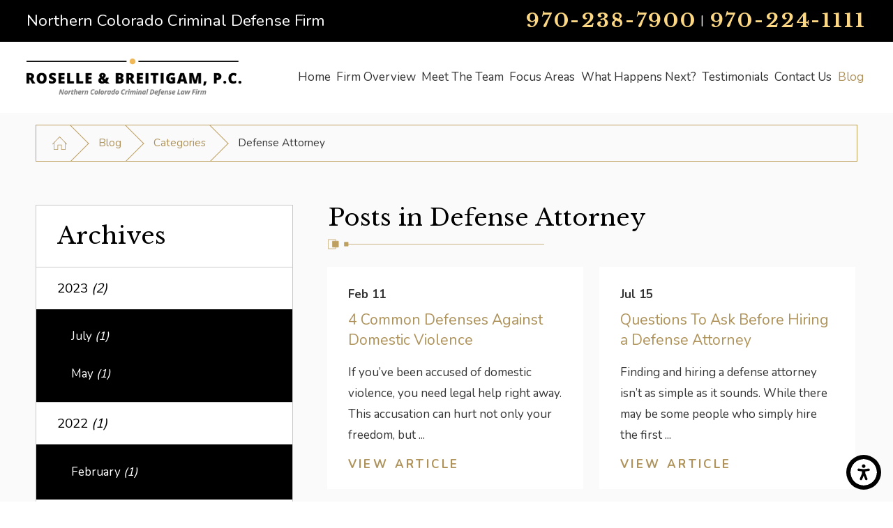

--- FILE ---
content_type: text/html; charset=utf-8
request_url: https://www.jerryroselle.com/blog/categories/defense-attorney/
body_size: 16495
content:
<!DOCTYPE html>
<html lang="en" data-anim="1" data-prlx="1" data-flr="1" data-i="x37dc20xp4z" data-is="x2lhev0asn0" data-gmap="AIzaSyB8oz4wm4vhfjbofuW8XmZO16XHTDSL5w0" data-sa="J7mHwGDkEefvpx2TXG6Ji0fqclKMbb1LZEebwu0wYc9OgbjBLjfi%2BzyJ8ljN8v4SvLnlDRzgKkgCvwL5uclj7ACOTShMHphuvz6nSKC5eiot8D668hxdksmak38hsFu96dg0piGBU%2FPF1T4ZKfMN8QxhXiDbpbIOc7wMDg%2FqxUUNrF%2B7">
<head>
	<title>Defense Attorney Blogs | Roselle & Breitigam, P.C.</title>
	<link rel="canonical" href="https://www.jerryroselle.com/blog/categories/defense-attorney/"/>
	<meta content="text/html; charset=utf-8" http-equiv="Content-Type"/>
	<meta content="initial-scale=1" name="viewport"/>
	<meta http-equiv="X-UA-Compatible" content="IE=edge,chrome=1"/>
	<meta name="description" content="Information about Defense Attorney Fort Collins in Fort Collins provided by Roselle & Breitigam, P.C.."/>
	<meta property="og:type" content="website"/>
	<meta property="og:site_name" content="Roselle & Breitigam, P.C."/>
	<meta property="og:url" content="https://www.jerryroselle.com/blog/categories/defense-attorney/"/>
	<meta property="og:image" content="https://www.jerryroselle.com/images/brand/logo.png"/>
	<meta name="twitter:card" content="summary_large_image"/>
	<meta name="twitter:image" content="https://www.jerryroselle.com/images/brand/logo.png"/>
	<meta property="article:publisher" content="https://www.facebook.com/Roselle-Breitigam-PC-106139384463912/"/>
	<meta name="google-site-verification" content="HJHRfF7D7sFElJvQRVprb_2DeRwoMg32tKOcKfjusik"/>
	<meta name="msvalidate.01" content="7AE12AD97D223B2E0F2F1C55CCB68BBC"/>
	<script type="text/javascript">
(function(n){var t=n.Process||{},i=function(n){var t=+n;return isNaN(t)?n:t},u=function(n){return decodeURIComponent(n.replace(/\+/g,"%20"))},h=/\{(.+?)\}/g,c=window.location.hash&&window.location.hash[1]==="~"&&!/\bSPPC=./i.test(document.cookie||""),s=[],e=null,r=null,o=null,f=null;t.Page=function(n){for(var i=n.length;i--;)c?s.push(n[i]):t.Element(document.getElementById(n[i]))};t.Delayed=function(){var n,i;for(r=null;n=s.shift();)t.Element(document.getElementById(n));try{i=new CustomEvent("process.delayed",{bubbles:!0,cancelable:!0});document.documentElement.dispatchEvent(i)}catch(u){}};t.Element=function(n){if(n)switch(n.getAttribute("data-process")){case"if":t.If(n);break;case"replace":t.Replace(n);break;default:t.Fix(n)}};t.Replace=function(n){var i,f=n.parentNode,r=document.createTextNode(t.Get(n.getAttribute("data-replace"))),u=n.firstElementChild;u&&u.getAttribute&&(i=u.getAttribute("href"))&&i.substring(0,4)==="tel:"&&(i=document.createElement("a"),i.setAttribute("href","tel:"+r.data),i.appendChild(document.createTextNode(r.data)),r=i);f.insertBefore(r,n);f.removeChild(n)};t.Fix=function(n){var r,u,i,f=n.attributes.length,e=n.childNodes.length;if(n.nodeName==="SCRIPT"){n.parentNode.removeChild(n);return}while(f--)r=n.attributes[f],r.name.substring(0,13)=="data-replace-"&&(u=r.name.substring(13),n.setAttribute(u,t.Get(r.value)),n.removeAttribute(r.name));while(e--)i=n.childNodes[e],i.nodeType===3&&i.data&&i.data.indexOf("{")>=0&&(i.data=t.Get(i.data))};t.If=function(n){for(var i,u,f,e,o=n.parentNode,s=n.attributes.length,r=undefined;s--;){i=n.attributes[s];switch(i.name){case"field":r=t.Check(n,t.Get(i.value));break;case"nofield":r=!t.Check(n,t.Get(i.value))}if(r!==undefined)break}if(r)for(u=n.childNodes,f=0,e=u.length;f<e;f++)o.insertBefore(u[0],n);o.removeChild(n)};t.Check=function(n,r){for(var u,f,e=n.attributes.length;e--;){u=n.attributes[e];switch(u.name){case"equals":return r==t.Get(u.value);case"gt":case"greaterthan":case"morethan":return i(r)>i(t.Get(u.value));case"gte":return i(r)>=i(t.Get(u.value));case"lt":case"lessthan":case"lesserthan":return i(r)<i(t.Get(u.value));case"lte":return i(r)<=i(t.Get(u.value));case"ne":case"notequals":return r!=t.Get(u.value);case"contains":return f=t.Get(u.value),r.indexOf(f>=0);case"notcontains":return f=t.Get(u.value),!r.indexOf(f>=0);case"in":return f=t.Get(u.value),t.InArray(r,(""+f).split(","));case"notin":return f=t.Get(u.value),!t.InArray(r,(""+f).split(","));case"between":return f=t.Get(u.value).Split(","),f.length==2&&i(r)>=i(f[0])&&i(r)<=i(f[1])?!0:!1}}return!!r};t.InArray=function(n,t){for(var i=t.length;i--;)if(t[i]==n)return!0;return!1};t.Get=function(n){return n.replace(h,function(n,i){var r=i.split("/"),f=r.shift();return t.Data(f.split(":"),0,r[0])||u(r.shift()||"")})};t.Data=function(n,i,r){var u;switch(n[i].toLowerCase()){case"f":return t.Format(n[i+1],n,i+2,r);case"if":return t.Data(n,i+1)?n.pop():"";case"ifno":case"ifnot":return t.Data(n,i+1)?"":n.pop();case"q":case"querystring":return t.Query(n[i+1])||"";case"session":case"cookie":return t.Cookie(n[i+1])||"";case"number":return t.Number(n[i+1],r)||"";case"request":return u=t.Cookie("RWQ")||window.location.search,u&&u[0]==="?"&&n[i+1]&&n[i+1][0]!="?"&&(u=u.substr(1)),u;case"u":return t.UserData(n[i+1])||"";default:return""}};t.Format=function(n,i,r,u){var h,f,s,e,o;if(!n||r>i.length-1)return"";if(h=null,f=null,n=n.toLowerCase(),e=0,n=="binary")e=2;else if(r+1<i.length)switch(n){case"p":case"phone":case"p2":case"phone2":case"p3":case"phone3":i[r].indexOf("0")>=0&&(f=i[r],e=1);break;default:s=parseInt(i[r]);isNaN(s)||(h=s,e=1)}o=t.Data(i,r+e,u);switch(n){case"p":case"phone":return t.Phone(""+o,f);case"p2":case"phone2":return t.Phone(""+o,f||"000.000.0000");case"p3":case"phone3":return t.Phone(""+o,f||"000-000-0000");case"tel":return t.Phone(""+o,f||"0000000000")}};t.Phone=function(n,t){var u,i,f,r;if(!n)return"";if(u=n.replace(/\D+/g,""),u.length<10)return n;for(i=(t||"(000) 000-0000").split(""),f=0,r=0;r<i.length;r++)i[r]=="0"&&(f<u.length?i[r]=u[f++]:(i.splice(r,1),r--));return f==10&&u.length>10&&i.push(" x"+u.substring(10)),i.join("")};t.Query=function(n){var r,f,o,i,s;if(!e)for(e={},r=t.Cookie("RWQ")||window.location.search,f=r?r.substring(1).split("&"):[],o=f.length;o--;)i=f[o].split("="),s=u(i.shift()).toLowerCase(),e[s]=i.length?u(i.join("=")):null;return e[n.toLowerCase()]};t.Cookie=function(n){var f,i,o,e,t;if(!r)for(r={},f=document.cookie?document.cookie.split("; "):[],i=f.length;i--;){o=f[i].split("=");e=u(o.shift()).toLowerCase();t=o.join("=");switch(t[0]){case"#":r[e]=+t.substring(1);break;case":":r[e]=new Date(+t.substring(1));break;case"!":r[e]=t==="!!";break;case"'":r[e]=u(t.substring(1));break;default:r[e]=u(t)}}for(f=n.split("|"),i=0;i<f.length;i++)if(t=r[f[i].toLowerCase()],t)return t;return""};t.UserData=function(n){switch(n){case"DisplayName":return t.Cookie("U_DisplayName")||"";case"TimeOfDay":var r=new Date,i=r.getHours();return i>=17||i<5?"Evening":i<12?"Morning":"Afternoon"}};t.Number=function(n,i){var s,u,r,e;if(!i)return i;if(!o)for(o={},s=(t.Cookie("PHMAP")||"").split(","),e=0;e<s.length;e++)u=(s[e]||"").split("="),u.length===2&&(o[u[0]]=u[1]);return r=o[i],r&&r!=="0"||(r=i),f||(f={}),f[r]=1,r};t.Phones=function(){var n,t;if(f){n=[];for(t in f)f.hasOwnProperty(t)&&n.push(t);return n.join("|")}return null};n.Process=t;document.documentElement&&(document.documentElement.clientWidth<=1280||(t.Cookie("pref")&1)==1)&&(document.documentElement.className+=" minimize")})(this);
(function(){function o(){var r,n,u;for(v(),f=!0,n=0;n<t.length;n++)r=t[n],s(r[0],r[1]);for(t.length=0,n=0;n<i.length;n++)u=i[n],l(u);i.length=0;window.removeEventListener("DOMContentLoaded",o)}function v(){for(var t,i,f,e,h=document.querySelectorAll("script[src],script[data-require]"),o=0;o<h.length;o++){var c=h[o],s=c.getAttribute("src"),n=c.getAttribute("data-require");if(s||n)for(t=n&&n[0]==="["?u(a(n)):[],s&&t.push(s),i=0;i<t.length;i++)f=t[i],e=/(.+?)\.\d{13}(\.\w{2,12})$/.exec(f),e&&(f=e[1]+e[2]),r[f]=1}}function s(i,u){var h,c,s,o;if(!f){t.push([i,u]);return}for(h=[],c=!1,o=0;o<i.length;o++){if(s=i[o],!s||e[s])continue;else r[s]||(h.push(s),r[s]=1);c=!0}for(typeof u=="function"&&(c?n.push([i,u]):u(window.jQuery)),o=0;o<h.length;o++)y(h[o])}function y(n){if(n.indexOf("http://")===0)throw new Error("Cannot load scripts over unsecure channel: "+n);else n.indexOf("/common/")===0||n.indexOf("/cms/")===0?w(n):p(n)}function p(n){var t=document.createElement("script");t.setAttribute("async","async");t.setAttribute("src",n);n.indexOf("callback=registerGmap")===-1?t.addEventListener("load",function(){h(n)}):window.registerGmap=function(){h(n)};t.addEventListener("error",function(){throw new Error("Unable to load script: '"+n+"'");});document.head.appendChild(t)}function w(n,t){var i=document.createElement("script");if(i.setAttribute("data-require",'["'+n+'"]'),n.indexOf("/common/usc/js/")===0||n==="/common/usc/p/video.js")if(typeof Promise=="undefined")throw new Error("This browser doesn't support ES6 modules.  Cannot load: '"+n+"'");else i.setAttribute("type","module");typeof t=="string"?i.text=t:i.src=n;document.head.appendChild(i)}function b(){var n=document.documentElement.getAttribute("data-gmap");return n?"&key="+n:""}function u(n){var i,r,u,f,t;for(Array.isArray(n)||(n=[n]),i={},r=0;r<n.length;r++)if(n[r])for(u=c[n[r]]||n[r],Array.isArray(u)||(u=[u]),f=0;f<u.length;f++)t=u[f],t.indexOf("://")!==-1||t[0]==="/"?i[t]=1:t.indexOf("admin/")===0?i["/common/"+t+".js"]=1:t.indexOf("usc/")===0?i["/common/"+t+".js"]=1:t.indexOf("cms/")===0?i["/"+t+".js"]=1:i["/common/js/"+t+".js"]=1;return Object.keys(i)}function h(n){for(var t,o=u(n),r=0;r<o.length;r++)t=o[r],e[t]=1,f?l(t):i.push(t)}function l(t){for(var u,h,r,f=[],i=0;i<n.length;i++)r=n[i],r[0].indexOf(t)!==-1&&f.push(r);for(i=0;i<f.length;i++){var r=f[i],o=r[0],s=[];for(u=0;u<o.length;u++)e[o[u]]||s.push(o[u]);if((r[0]=s,!s.length)&&(h=r[1],h))try{h(window.jQuery)}catch(c){console.warn(c.stack)}}for(i=n.length-1;i>=0;i--)r=n[i],r[0].length||n.splice(i,1)}var a=function(n,t){return(window.JSON2||JSON).parse(n,t)},f=!1,t=[],i=[],r={},e={},n=[],c;document.readyState==="complete"||document.readyState==="loaded"||document.readyState==="interactive"?o():window.addEventListener("DOMContentLoaded",o);c={jquery:["j/jquery.3.x","j/jquery.ui"],"j/jquery":"j/jquery.3.x",poly:"usc/p/poly",cookie:"j/jquery.cookie",jwplayer:"/common/js/v/jwplayer.js",map:"m/gmap",googlemap:"https://maps.googleapis.com/maps/api/js?v=3&libraries=places&callback=registerGmap"+b(),ace:"https://cdnjs.cloudflare.com/ajax/libs/ace/1.4.11/ace.js"};window.requireLoading=function(n){var t=u(n);return t&&r[t[0]]};window.require=window.require2=window.rrequire=function(n,t){var i=u(n),f,r;for(typeof t!="function"&&typeof arguments[2]=="function"&&(t=arguments[2]),f=!1,r=0;r<i.length;r++)i[r].indexOf("jquery")!==-1&&(f=!0);f?(console.warn("Requiring jQuery should be avoided for performance reasons."),s(i,t)):s(i,t)};window.register=h})();
</script>
	<link rel="stylesheet" type="text/css" href="/cms/includes/hgsgy8_9pz3.2412171244524.css" data-require='["cms","cms-behave"]'/>
	<script>(function(){
var cook = /(?:^|\b)COOK=(.+?)(?:$|;)/.exec( document.cookie )?.[1];
var analytics;
var marketing;
if(cook==='YES'){analytics=true;marketing=true;}
else if(cook==='NO!'){analytics=false;marketing=false;}
else if(cook==='ANALYTICS'){analytics=true;marketing=false;}
else if(cook==='MARKETING'){analytics=false;marketing=true;}
else{analytics=true;marketing=navigator.globalPrivacyControl||window.doNotSell?false:true;}
window.$consentState={analytics,marketing};
})();</script>
<script type="module" src="/common/usc/p/manage-cookies.js"></script>
</head>
<body data-config="0uaxr1n6.ouy\ca_wr72w.32q\bcxf_rxa.eys" data-id="15541017" data-s="35" data-i="329798" data-p="135" data-fk="170860">
	<header id="HeaderZone"><nav class="accessibility-options v1 dark-bg transparent-bg bg-box-like" id="SSAccessibilityOptionsV1" data-showhide="true" data-action="panel" data-html-class="true" data-class-name="options-available">
	
	
	<style>
		.accessibility-options {
			display: none;
		}
	</style>
	<svg viewBox="0 0 36 36" class="floater" title="Open the accessibility options menu" tabindex="0" data-action="open" data-role="btn" data-type="open"><use data-href="/cms/svg/site/x2lhev0asn0.36.svg#accessibility"></use></svg>
	<ul class="accessibility-menu bg-box" data-accessibility-menu="true" data-role="panel">
		<li>
			<button class="full flex-middle btn-color-hover" title="Close the accessibility options menu" data-role="btn" data-type="close">
				<svg viewBox="0 0 36 36" class="accessibility-icon"><use data-href="/cms/svg/site/x2lhev0asn0.36.svg#accessibility_hide"></use></svg> 
				Close
			</button>
		</li>
		<li>
			<button class="full flex-middle btn-color-hover" data-action="content">
				<svg viewBox="0 0 36 36" class="accessibility-icon"><use data-href="/cms/svg/site/x2lhev0asn0.36.svg#accessibility_skip_to_co"></use></svg> 
				Skip to Content
			</button>
		</li>
		<li>
			<button class="full flex-middle btn-color-hover" data-action="highContrast">
				<svg viewBox="0 0 36 36" class="accessibility-icon"><use data-href="/cms/svg/site/x2lhev0asn0.36.svg#accessibility_high_contr"></use></svg>
				High Contrast
			</button>
		</li>
		<li>
			<button class="full flex-middle btn-color-hover" data-action="largeText">
				<svg viewBox="0 0 36 36" class="accessibility-icon"><use data-href="/cms/svg/site/x2lhev0asn0.36.svg#accessibility_text_size"></use></svg> 
				Increase Text Size
			</button>
		</li>
		<li>
			<button class="full flex-middle btn-color-hover" data-action="clear">
				<svg viewBox="0 0 36 36" class="accessibility-icon"><use data-href="/cms/svg/site/x2lhev0asn0.36.svg#accessibility_clear_all"></use></svg> 
				Clear All
			</button>
		</li>
	</ul>
</nav><div class="header v1 show light-bg bg-box-unlike" id="HeaderV1" universal_="true" data-showhide="true" data-header="true" data-class-name="menu-open" data-html-class="true">
	
	
	<a name="SiteTop"></a>
	<div class="top-bar bg-box side-padding-small flex-middle-between center-1024" id="HeaderV1TopBarContent">
		
			<strong class="title-style-5 title-color-5 hide-1024">Northern Colorado Criminal Defense Firm</strong>
		
		<div class="flex-middle-end">
			
				<strong class="phone-tagline hide-1280 title-style-5 title-color-5">Available After Hours &amp; Weekends</strong>
			
			<span id="HeaderV1_1" data-process="if" style="display:none" field="{Cookie:PPCP1/9702387900}">
				<a class="phone-link phone-number-style" href="tel:9702387900" id="HeaderV1_2" data-replace-href="tel:{F:Tel:Cookie:PPCP1/9702387900}"><span id="HeaderV1_3" data-process="replace" data-replace="{F:P3:Cookie:PPCP1/970-238-7900}">970-238-7900</span></a>
			</span>
			<span id="HeaderV1_4" data-process="if" style="display:none" field="{Cookie:PPCP2/9702241111}"><span class="space">|</span>  <a class="phone-link phone-number-style" href="tel:9702241111" id="HeaderV1_5" data-replace-href="tel:{F:Tel:Cookie:PPCP2/9702241111}"><span id="HeaderV1_6" data-process="replace" data-replace="{F:P3:Cookie:PPCP2/970-224-1111}">970-224-1111</span></a></span>
		</div>
	</div>
	<div class="nav-bar flex-middle-between center-800" id="HeaderV1TopNavigation">
		<a class="top-logo fit side-padding-small vertical-padding-tiny max-logo" href="/">
			<img class="dark-logo" alt="Roselle & Breitigam, P.C." title="Roselle & Breitigam, P.C." src="/images/logos/Logo.png">
			<img class="light-logo" alt="Roselle & Breitigam, P.C." title="Roselle & Breitigam, P.C." src="/images/logos/Logo2.png">
		</a>
		<button class="menu-btn desktop hide-800 btn-colors" title="Main Menu" aria-label="Main Menu" data-role="btn">
			<span></span>
			<span></span>
			<span></span>
		</button>
		<nav class="top-nav side-padding-small vertical-padding auto stretch flex- hide-1024">
			<ul class="flex- auto" role="menubar" aria-label="Top Navigation">
				<li class=" flex- auto relative" role="menuitem">
					<a class="flex-middle-center auto" href="/" target="">
						<span class="flex-middle">Home</span>
					</a>
					
				</li><li class=" flex- auto relative" role="menuitem">
					<a class="flex-middle-center auto" href="/firm-overview/" target="">
						<span class="flex-middle">Firm Overview</span>
					</a>
					
				</li><li class=" flex- auto relative" role="menuitem">
					<a class="flex-middle-center auto" href="/meet-the-team/" target="">
						<span class="flex-middle">Meet the Team</span>
					</a>
					
						<ul class="fly-nav ui-scroll bg-box like-bg" role="menu">
							<li class="" role="menuitem">
								<a class="btn-color-hover" href="/meet-the-team/william-m-breitigam/" target="">William M. Breitigam</a>
							</li><li class="" role="menuitem">
								<a class="btn-color-hover" href="/meet-the-team/jerome-jerry-b-roselle/" target="">Jerome (Jerry) B. Roselle</a>
							</li><li class="" role="menuitem">
								<a class="btn-color-hover" href="/meet-the-team/brittany-breitigam/" target="">Brittany Breitigam</a>
							</li>
						</ul>
					
				</li><li class=" flex- auto relative" role="menuitem">
					<a class="flex-middle-center auto" href="/focus-areas/" target="">
						<span class="flex-middle">Focus Areas</span>
					</a>
					
						<ul class="fly-nav ui-scroll bg-box like-bg" role="menu">
							<li class="" role="menuitem">
								<a class="btn-color-hover" href="/focus-areas/dui-defense/" target="">DUI Defense</a>
							</li><li class="" role="menuitem">
								<a class="btn-color-hover" href="/focus-areas/drug-crimes/" target="">Drug Crimes</a>
							</li><li class="" role="menuitem">
								<a class="btn-color-hover" href="/focus-areas/theft-crimes/" target="">Theft Crimes</a>
							</li><li class="" role="menuitem">
								<a class="btn-color-hover" href="/focus-areas/domestic-violence/" target="">Domestic Violence</a>
							</li><li class="" role="menuitem">
								<a class="btn-color-hover" href="/focus-areas/felony-misdemeanor-defense/" target="">Felony & Misdemeanor Defense</a>
							</li><li class="" role="menuitem">
								<a class="btn-color-hover" href="/focus-areas/criminal-investigation/" target="">Criminal Investigation</a>
							</li><li class="" role="menuitem">
								<a class="btn-color-hover" href="/focus-areas/probation-revocation/" target="">Probation Revocation</a>
							</li><li class="" role="menuitem">
								<a class="btn-color-hover" href="/focus-areas/student-criminal-charges/" target="">Student Criminal Charges</a>
							</li><li class="" role="menuitem">
								<a class="btn-color-hover" href="/focus-areas/serious-traffic-matters/" target="">Serious Traffic Matters</a>
							</li>
						</ul>
					
				</li><li class=" flex- auto relative" role="menuitem">
					<a class="flex-middle-center auto" href="/what-happens-next-/" target="">
						<span class="flex-middle">What Happens Next?</span>
					</a>
					
				</li><li class=" flex- auto relative" role="menuitem">
					<a class="flex-middle-center auto" href="/testimonials/" target="">
						<span class="flex-middle">Testimonials</span>
					</a>
					
				</li><li class=" flex- auto relative" role="menuitem">
					<a class="flex-middle-center auto" href="/contact-us/" target="">
						<span class="flex-middle">Contact Us</span>
					</a>
					
				</li><li class="selected flex- auto relative" role="menuitem">
					<a class="flex-middle-center auto" href="/blog/" target="">
						<span class="flex-middle">Blog</span>
					</a>
					
						<ul class="fly-nav ui-scroll bg-box like-bg" role="menu">
							<li class="" role="menuitem">
								<a class="btn-color-hover" href="/blog/2023/" target="">2023</a>
							</li><li class="" role="menuitem">
								<a class="btn-color-hover" href="/blog/2022/" target="">2022</a>
							</li><li class="" role="menuitem">
								<a class="btn-color-hover" href="/blog/2020/" target="">2020</a>
							</li><li class="" role="menuitem">
								<a class="btn-color-hover" href="/blog/2018/" target="">2018</a>
							</li><li class="" role="menuitem">
								<a class="btn-color-hover" href="/blog/2017/" target="">2017</a>
							</li><li class="" role="menuitem">
								<a class="btn-color-hover" href="/blog/2016/" target="">2016</a>
							</li><li class="" role="menuitem">
								<a class="btn-color-hover" href="/blog/2013/" target="">2013</a>
							</li><li class="" role="menuitem">
								<a class="btn-color-hover" href="/blog/2012/" target="">2012</a>
							</li>
						</ul>
					
				</li>
			</ul>
		</nav>
	</div>
	<div class="nav-box bg-box flex-block-800" data-role="panel">
		<nav class="half flex- auto side-padding-medium vertical-padding-large">
			<div class="auto nav relative ui-scroll el-tab-box">
				<ul role="menubar" aria-label="Top Navigation" id="HeaderV1MobileNavigation" data-role="panel" data-closing="true">
					<li class="    relative" role="menuitem">
						<a href="/" class="title-style-4 title-color-4" target="">
							Home
						</a>
						
					</li><li class="top-margin-small    relative" role="menuitem">
						<a href="/firm-overview/" class="title-style-4 title-color-4" target="">
							Firm Overview
						</a>
						
					</li><li class="top-margin-small   flex-middle-wrap relative" role="menuitem">
						<a href="/meet-the-team/" class="title-style-4 title-color-4" target="">
							Meet the Team
						</a>
						
							<span class="site-arrow el-tab relative" title="Open child menu of Meet the Team">
								<svg class="site-arrow">
									<use href="/includes/flair.svg#arrow-down"></use>
								</svg>
							</span>
							<ul class="full bg-box like-bg no-shadow vertical-padding-tiny top-margin-tiny el-panel sliding" style="display: none;" role="menu">
								<li class="" role="menuitem">
									<a class="btn-color-hover" href="/meet-the-team/william-m-breitigam/" target="">William M. Breitigam</a>
								</li><li class="" role="menuitem">
									<a class="btn-color-hover" href="/meet-the-team/jerome-jerry-b-roselle/" target="">Jerome (Jerry) B. Roselle</a>
								</li><li class="" role="menuitem">
									<a class="btn-color-hover" href="/meet-the-team/brittany-breitigam/" target="">Brittany Breitigam</a>
								</li>
							</ul>
						
					</li><li class="top-margin-small   flex-middle-wrap relative" role="menuitem">
						<a href="/focus-areas/" class="title-style-4 title-color-4" target="">
							Focus Areas
						</a>
						
							<span class="site-arrow el-tab relative" title="Open child menu of Focus Areas">
								<svg class="site-arrow">
									<use href="/includes/flair.svg#arrow-down"></use>
								</svg>
							</span>
							<ul class="full bg-box like-bg no-shadow vertical-padding-tiny top-margin-tiny el-panel sliding" style="display: none;" role="menu">
								<li class="" role="menuitem">
									<a class="btn-color-hover" href="/focus-areas/dui-defense/" target="">DUI Defense</a>
								</li><li class="" role="menuitem">
									<a class="btn-color-hover" href="/focus-areas/drug-crimes/" target="">Drug Crimes</a>
								</li><li class="" role="menuitem">
									<a class="btn-color-hover" href="/focus-areas/theft-crimes/" target="">Theft Crimes</a>
								</li><li class="" role="menuitem">
									<a class="btn-color-hover" href="/focus-areas/domestic-violence/" target="">Domestic Violence</a>
								</li><li class="" role="menuitem">
									<a class="btn-color-hover" href="/focus-areas/felony-misdemeanor-defense/" target="">Felony & Misdemeanor Defense</a>
								</li><li class="" role="menuitem">
									<a class="btn-color-hover" href="/focus-areas/criminal-investigation/" target="">Criminal Investigation</a>
								</li><li class="" role="menuitem">
									<a class="btn-color-hover" href="/focus-areas/probation-revocation/" target="">Probation Revocation</a>
								</li><li class="" role="menuitem">
									<a class="btn-color-hover" href="/focus-areas/student-criminal-charges/" target="">Student Criminal Charges</a>
								</li><li class="" role="menuitem">
									<a class="btn-color-hover" href="/focus-areas/serious-traffic-matters/" target="">Serious Traffic Matters</a>
								</li>
							</ul>
						
					</li><li class="top-margin-small    relative" role="menuitem">
						<a href="/what-happens-next-/" class="title-style-4 title-color-4" target="">
							What Happens Next?
						</a>
						
					</li><li class="top-margin-small    relative" role="menuitem">
						<a href="/testimonials/" class="title-style-4 title-color-4" target="">
							Testimonials
						</a>
						
					</li><li class="top-margin-small    relative" role="menuitem">
						<a href="/contact-us/" class="title-style-4 title-color-4" target="">
							Contact Us
						</a>
						
					</li><li class="top-margin-small  selected flex-middle-wrap relative" role="menuitem">
						<a href="/blog/" class="title-style-4 title-color-4" target="">
							Blog
						</a>
						
							<span class="site-arrow el-tab relative" title="Open child menu of Blog">
								<svg class="site-arrow">
									<use href="/includes/flair.svg#arrow-down"></use>
								</svg>
							</span>
							<ul class="full bg-box like-bg no-shadow vertical-padding-tiny top-margin-tiny el-panel sliding" style="display: none;" role="menu">
								<li class="" role="menuitem">
									<a class="btn-color-hover" href="/blog/2023/" target="">2023</a>
								</li><li class="" role="menuitem">
									<a class="btn-color-hover" href="/blog/2022/" target="">2022</a>
								</li><li class="" role="menuitem">
									<a class="btn-color-hover" href="/blog/2020/" target="">2020</a>
								</li><li class="" role="menuitem">
									<a class="btn-color-hover" href="/blog/2018/" target="">2018</a>
								</li><li class="" role="menuitem">
									<a class="btn-color-hover" href="/blog/2017/" target="">2017</a>
								</li><li class="" role="menuitem">
									<a class="btn-color-hover" href="/blog/2016/" target="">2016</a>
								</li><li class="" role="menuitem">
									<a class="btn-color-hover" href="/blog/2013/" target="">2013</a>
								</li><li class="" role="menuitem">
									<a class="btn-color-hover" href="/blog/2012/" target="">2012</a>
								</li>
							</ul>
						
					</li>
				</ul>
			</div>
		</nav>
		<div class="half bg-box like-bg side-padding-medium vertical-padding-large business-info">
			<div id="HeaderV1LocationInfo" class="ui-repeater">
				
				<div data-item="nr" data-key="">
					<span class="title-style-4">Address</span>
					
						<p class="no-top-margin no-bottom-margin">
							155 E. Boardwalk,
								<br>Suite 400,
							
							<br> Fort Collins, CO 80525
						</p>
						
							<a class="flex-middle color-swap" rel="nofollow noopener" target="_blank" href="https://www.google.com/maps?cid=5770753262894918401"><svg viewBox="0 0 24 24" class="blk margin-right-small" title="Map pin" aria-label="Map pin"><use data-href="/cms/svg/site/x2lhev0asn0.24.svg#location_pin"></use></svg> <span>Map & Directions</span></a>
						
						
					
					<span id="HeaderV1LocationInfo_NUL0_HeaderV1_7" data-process="if" style="display:none" field="{Cookie:PPCP1/9702387900}">
						<a class="flex-middle" href="tel:970-238-7900" id="HeaderV1_8" data-replace-href="tel:{F:P3:Cookie:PPCP1/970-238-7900}"><svg viewBox="0 0 24 24" class="blk margin-right-small" title="Phone" aria-label="Phone"><use data-href="/cms/svg/site/x2lhev0asn0.24.svg#phone"></use></svg><span id="HeaderV1_9" data-process="replace" data-replace="{F:P3:Cookie:PPCP1/970-238-7900}">970-238-7900</span></a>
					</span>
					<span id="HeaderV1LocationInfo_NUL0_HeaderV1_10" data-process="if" style="display:none" field="{Cookie:PPCP2/9702241111}">
						<a class="flex-middle" href="tel:970-224-1111" id="HeaderV1_11" data-replace-href="tel:{F:P3:Cookie:PPCP2/970-224-1111}"><svg viewBox="0 0 24 24" class="blk margin-right-small" title="Phone" aria-label="Phone"><use data-href="/cms/svg/site/x2lhev0asn0.24.svg#phone"></use></svg><span id="HeaderV1_12" data-process="replace" data-replace="{F:P3:Cookie:PPCP2/970-224-1111}">970-224-1111</span></a>
					</span>
				</div>
			</div>
			<nav class="social-media top-margin-large ui-repeater" id="HeaderV1Social">
				<strong class="title-style-4 bottom-margin-tiny">Follow Us</strong>
				<ul class="flex-grid-small-wrap">
					<li class="fit" data-item="i" data-key="65345">
						<a class="btn-colors social-link" href="https://www.facebook.com/Roselle-Breitigam-PC-100856162191652" title="Facebook" target="_blank" rel="nofollow noopener">
							<svg viewBox="0 0 36 36"><use data-href="/cms/svg/site/x2lhev0asn0.36.svg#facebook"></use></svg>
							
						</a>
					</li><li class="fit" data-item="i" data-key="65346">
						<a class="btn-colors social-link" href="https://www.bbb.org/us/co/fort-collins/profile/lawyers/roselle-breitigam-pc-0805-34011802" title="BBB.org" target="_blank" rel="nofollow noopener">
							<svg viewBox="0 0 36 36"><use data-href="/cms/svg/site/x2lhev0asn0.36.svg#bbb"></use></svg>
							
						</a>
					</li>
				</ul>
			</nav>
		</div>
	</div>
	<button class="menu-btn mobile btn-colors" title="Main Menu" aria-label="Main Menu" data-role="btn">
		<span></span>
		<span></span>
		<span></span>
	</button>
</div>
<script id="Process_HeaderV1" type="text/javascript" style="display:none;">window.Process&&Process.Page(['Process_HeaderV1','HeaderV1_1','HeaderV1_2','HeaderV1_3','HeaderV1_4','HeaderV1_5','HeaderV1_6','HeaderV1LocationInfo_NUL0_HeaderV1_7','HeaderV1_8','HeaderV1_9','HeaderV1LocationInfo_NUL0_HeaderV1_10','HeaderV1_11','HeaderV1_12']);</script>
</header>
	<main id="MainZone"><section class="bread-crumbs v1 bg-box-none light-bg" id="BreadCrumbsV1">
	
	<div class="main">
		<nav class="relative bg-box border-radius-item no-shadow">
			<ol class="flex-middle">
				<li class="flex-middle relative"><a title="Go Home" aria-label="Go Home" href="/"><svg viewBox="0 0 36 36" alt="Home Icon" role="presentation"><use data-href="/cms/svg/site/x2lhev0asn0.36.svg#home"></use></svg></a></li>
				<li class="flex-middle relative"><a href="/blog/" target="">Blog</a></li><li class="flex-middle relative"><a href="/blog/categories/" target="">Categories</a></li><li class="flex-middle relative">Defense Attorney</li>
			</ol>
		</nav>
	</div>
</section><section class="blog-system v1 light-bg bg-box-like text-left no-padding flow-reverse" id="BlogSystemV1">
	
	
	
	<div id="TopZone"></div>
	<div class="main vertical-padding-small flex-spaced-between-block-1024-margined flex-direction">
		<div class="content-zone two-thirds" id="ContentZone"><form id="Form_BlogSystemV1BlogPostsCategory" method="post" enctype="multipart/form-data" action="/blog/categories/defense-attorney/" data-search="1">
<input type="hidden" name="_m_" value="BlogSystemV1BlogPostsCategory">
<input type="hidden" class="ui-cms-input" id="BlogSystemV1BlogPostsCategory__edit_" name="BlogSystemV1BlogPostsCategory$_edit_" value>
<input type="hidden" class="ui-cms-input" id="BlogSystemV1BlogPostsCategory__command_" name="BlogSystemV1BlogPostsCategory$_command_" value>
<div class="blog-posts blog-category ui-repeater ui-ajax" id="BlogSystemV1BlogPostsCategory" data-onvisible="show" data-loading="false" data-infinite="true" data-ajaxreplace="true">	
	<input type="hidden" id="BlogSystemV1BlogPostsCategory_HDR0_ResultsPerPage" autocomplete="off" class="ui-cms-input" name="BlogSystemV1BlogPostsCategory$HDR0$ResultsPerPage" value="6" data-search="true">
	<input type="hidden" id="BlogSystemV1BlogPostsCategory_HDR0_PagingID" autocomplete="off" class="ui-cms-input" name="BlogSystemV1BlogPostsCategory$HDR0$PagingID" value data-search="true">
	<div class="bottom-margin-small">
		<header class="text-align no-pad center-1024" id="BlogSystemV1BlogPostsCategoryHeader" data-role="thead">
			<h1>
				Posts in Defense Attorney
			</h1>
			<svg class="header-flair" role="presentation"><use href="/includes/flair.svg#header"></use></svg>
		</header>
	</div>
	<ul class="flex-grid-wrap-block-800" data-role="tbody">
		<li class='cms-repeater-placeholder' style='display:none !important'></li><li class="half flex- " data-item="i" data-key="2366904">
			<a class="flex-column full border-radius scaling-item bg-box relative" href="/blog/2022/february/4-common-defenses-against-domestic-violence/">
				
				
					
					
						
					
				
				<div class="flex-column-top side-padding-large vertical-padding-tiny full auto">
					<div class="auto full">
						<span class="blog-time-style full"><time content="Feb 11, 2022">Feb 11</time></span>
						<strong class="title-style-4 title-color-4">4 Common Defenses Against Domestic Violence</strong>
						<p class="hide-800">If you’ve been accused of domestic violence, you need legal help right away. This accusation can hurt not only your freedom, but ...</p>
					</div>
					<span class="fit btn v2">View Article</span>
				</div>
			</a>
		</li><li class="half flex- " data-item="i" data-key="2230846">
			<a class="flex-column full border-radius scaling-item bg-box relative" href="/blog/2020/july/questions-to-ask-before-hiring-a-defense-attorne/">
				
				
					
					
						
					
				
				<div class="flex-column-top side-padding-large vertical-padding-tiny full auto">
					<div class="auto full">
						<span class="blog-time-style full"><time content="Jul 15, 2020">Jul 15</time></span>
						<strong class="title-style-4 title-color-4">Questions To Ask Before Hiring a Defense Attorney</strong>
						<p class="hide-800">Finding and hiring a defense attorney isn’t as simple as it sounds. While there may be some people who simply hire the first ...</p>
					</div>
					<span class="fit btn v2">View Article</span>
				</div>
			</a>
		</li><li class="half flex- " data-item="i" data-key="2230851">
			<a class="flex-column full border-radius scaling-item bg-box relative" href="/blog/2020/july/the-difference-between-burglary-robbery-and-thef/">
				
				
					
					
						
					
				
				<div class="flex-column-top side-padding-large vertical-padding-tiny full auto">
					<div class="auto full">
						<span class="blog-time-style full"><time content="Jul 5, 2020">Jul 05</time></span>
						<strong class="title-style-4 title-color-4">The Difference Between Burglary, Robbery, and Theft</strong>
						<p class="hide-800">Burglary, robbery, and theft are terms that are often used interchangeably. However, when charged with a particular crime, it’s ...</p>
					</div>
					<span class="fit btn v2">View Article</span>
				</div>
			</a>
		</li><li class="half flex- " data-item="i" data-key="2230855">
			<a class="flex-column full border-radius scaling-item bg-box relative" href="/blog/2020/june/what-to-look-for-in-a-good-attorney/">
				
				
					
					
						
					
				
				<div class="flex-column-top side-padding-large vertical-padding-tiny full auto">
					<div class="auto full">
						<span class="blog-time-style full"><time content="Jun 23, 2020">Jun 23</time></span>
						<strong class="title-style-4 title-color-4">What To Look for in a Good Attorney</strong>
						<p class="hide-800">One of the first things you will need to do if you are charged with a criminal offense is to hire a lawyer. While you do have a ...</p>
					</div>
					<span class="fit btn v2">View Article</span>
				</div>
			</a>
		</li><li class="half flex- " data-item="i" data-key="2230856">
			<a class="flex-column full border-radius scaling-item bg-box relative" href="/blog/2020/june/signs-you-hired-a-bad-criminal-defense-attorney/">
				
				
					
					
						
					
				
				<div class="flex-column-top side-padding-large vertical-padding-tiny full auto">
					<div class="auto full">
						<span class="blog-time-style full"><time content="Jun 16, 2020">Jun 16</time></span>
						<strong class="title-style-4 title-color-4">Signs You Hired a Bad Criminal Defense Attorney</strong>
						<p class="hide-800">When you need to hire a criminal defense attorney, you need to make sure that your attorney is the right fit for you. You’re ...</p>
					</div>
					<span class="fit btn v2">View Article</span>
				</div>
			</a>
		</li><li class="half flex- " data-item="i" data-key="2230852">
			<a class="flex-column full border-radius scaling-item bg-box relative" href="/blog/2020/june/misconceptions-about-defense-attorneys/">
				
				
					
					
						
					
				
				<div class="flex-column-top side-padding-large vertical-padding-tiny full auto">
					<div class="auto full">
						<span class="blog-time-style full"><time content="Jun 10, 2020">Jun 10</time></span>
						<strong class="title-style-4 title-color-4">Misconceptions About Defense Attorneys</strong>
						<p class="hide-800">Criminal defense attorneys are known to have a reputation of representing the “bad guys,” and it’s likely you’ve seen them ...</p>
					</div>
					<span class="fit btn v2">View Article</span>
				</div>
			</a>
		</li><li class='cms-repeater-placeholder' style='display:none !important'></li>
				
	</ul>
</div>
</form></div>
		<div class="side-zone third" id="SideZone"><aside class="side-nav v1 bg-box like-bg border-radius-item overflow-hidden ui-repeater" id="BlogSystemV1SideNavArchives">
	
	<nav>
		<header class="text-left">
			<h5>Archives</h5>
		</header>
		<ul role="menu">
			<li class="level-1 always-open">
				<a href="/blog/2023/" target="" role="menuitem">2023
					<em>(2)</em>
				</a>
				<ul role="menu" class="inner-list">
					<li class="level-2" data-item="i">
						<a href="/blog/2023/july/" target="" role="menuitem">July
							<em>(1)</em>
						</a>
					</li><li class="level-2" data-item="i">
						<a href="/blog/2023/may/" target="" role="menuitem">May
							<em>(1)</em>
						</a>
					</li>	
				</ul>
			</li><li class="level-1 always-open">
				<a href="/blog/2022/" target="" role="menuitem">2022
					<em>(1)</em>
				</a>
				<ul role="menu" class="inner-list">
					<li class="level-2" data-item="i">
						<a href="/blog/2022/february/" target="" role="menuitem">February
							<em>(1)</em>
						</a>
					</li>	
				</ul>
			</li><li class="level-1 always-open">
				<a href="/blog/2020/" target="" role="menuitem">2020
					<em>(9)</em>
				</a>
				<ul role="menu" class="inner-list">
					<li class="level-2" data-item="i">
						<a href="/blog/2020/october/" target="" role="menuitem">October
							<em>(1)</em>
						</a>
					</li><li class="level-2" data-item="i">
						<a href="/blog/2020/september/" target="" role="menuitem">September
							<em>(1)</em>
						</a>
					</li><li class="level-2" data-item="i">
						<a href="/blog/2020/august/" target="" role="menuitem">August
							<em>(1)</em>
						</a>
					</li><li class="level-2" data-item="i">
						<a href="/blog/2020/july/" target="" role="menuitem">July
							<em>(3)</em>
						</a>
					</li><li class="level-2" data-item="i">
						<a href="/blog/2020/june/" target="" role="menuitem">June
							<em>(3)</em>
						</a>
					</li>	
				</ul>
			</li><li class="level-1 always-open">
				<a href="/blog/2018/" target="" role="menuitem">2018
					<em>(40)</em>
				</a>
				<ul role="menu" class="inner-list">
					<li class="level-2" data-item="i">
						<a href="/blog/2018/july/" target="" role="menuitem">July
							<em>(1)</em>
						</a>
					</li><li class="level-2" data-item="i">
						<a href="/blog/2018/june/" target="" role="menuitem">June
							<em>(17)</em>
						</a>
					</li><li class="level-2" data-item="i">
						<a href="/blog/2018/may/" target="" role="menuitem">May
							<em>(4)</em>
						</a>
					</li><li class="level-2" data-item="i">
						<a href="/blog/2018/april/" target="" role="menuitem">April
							<em>(4)</em>
						</a>
					</li><li class="level-2" data-item="i">
						<a href="/blog/2018/march/" target="" role="menuitem">March
							<em>(4)</em>
						</a>
					</li><li class="level-2" data-item="i">
						<a href="/blog/2018/february/" target="" role="menuitem">February
							<em>(4)</em>
						</a>
					</li><li class="level-2" data-item="i">
						<a href="/blog/2018/january/" target="" role="menuitem">January
							<em>(6)</em>
						</a>
					</li>	
				</ul>
			</li><li class="level-1 always-open">
				<a href="/blog/2017/" target="" role="menuitem">2017
					<em>(19)</em>
				</a>
				<ul role="menu" class="inner-list">
					<li class="level-2" data-item="i">
						<a href="/blog/2017/december/" target="" role="menuitem">December
							<em>(5)</em>
						</a>
					</li><li class="level-2" data-item="i">
						<a href="/blog/2017/november/" target="" role="menuitem">November
							<em>(5)</em>
						</a>
					</li><li class="level-2" data-item="i">
						<a href="/blog/2017/october/" target="" role="menuitem">October
							<em>(5)</em>
						</a>
					</li><li class="level-2" data-item="i">
						<a href="/blog/2017/june/" target="" role="menuitem">June
							<em>(1)</em>
						</a>
					</li><li class="level-2" data-item="i">
						<a href="/blog/2017/may/" target="" role="menuitem">May
							<em>(2)</em>
						</a>
					</li><li class="level-2" data-item="i">
						<a href="/blog/2017/february/" target="" role="menuitem">February
							<em>(1)</em>
						</a>
					</li>	
				</ul>
			</li><li class="level-1 always-open">
				<a href="/blog/2016/" target="" role="menuitem">2016
					<em>(9)</em>
				</a>
				<ul role="menu" class="inner-list">
					<li class="level-2" data-item="i">
						<a href="/blog/2016/october/" target="" role="menuitem">October
							<em>(3)</em>
						</a>
					</li><li class="level-2" data-item="i">
						<a href="/blog/2016/september/" target="" role="menuitem">September
							<em>(3)</em>
						</a>
					</li><li class="level-2" data-item="i">
						<a href="/blog/2016/august/" target="" role="menuitem">August
							<em>(1)</em>
						</a>
					</li><li class="level-2" data-item="i">
						<a href="/blog/2016/june/" target="" role="menuitem">June
							<em>(2)</em>
						</a>
					</li>	
				</ul>
			</li><li class="level-1 always-open">
				<a href="/blog/2013/" target="" role="menuitem">2013
					<em>(1)</em>
				</a>
				<ul role="menu" class="inner-list">
					<li class="level-2" data-item="i">
						<a href="/blog/2013/march/" target="" role="menuitem">March
							<em>(1)</em>
						</a>
					</li>	
				</ul>
			</li><li class="level-1 always-open">
				<a href="/blog/2012/" target="" role="menuitem">2012
					<em>(3)</em>
				</a>
				<ul role="menu" class="inner-list">
					<li class="level-2" data-item="i">
						<a href="/blog/2012/september/" target="" role="menuitem">September
							<em>(3)</em>
						</a>
					</li>	
				</ul>
			</li>
		</ul>
	</nav>
</aside><aside class="side-nav v1 bg-box like-bg border-radius-item overflow-hidden ui-repeater" id="BlogSystemV1SideNavCategories">
	
	<nav>
		<header class="text-left">
			<h5>Categories</h5>
		</header>
		<ul role="menu">
			<li class="level-1" data-item="i">
				<a href="/blog/categories/criminal-defense/" target="" role="menuitem">Criminal Defense</a>
			</li><li class="level-1" data-item="i">
				<a href="/blog/categories/defense-attorney/" target="" role="menuitem">Defense Attorney</a>
			</li><li class="level-1" data-item="i">
				<a href="/blog/categories/domestic-violence/" target="" role="menuitem">Domestic Violence</a>
			</li><li class="level-1" data-item="i">
				<a href="/blog/categories/drug-charges/" target="" role="menuitem">Drug Charges</a>
			</li><li class="level-1" data-item="i">
				<a href="/blog/categories/dui/" target="" role="menuitem">DUI</a>
			</li><li class="level-1" data-item="i">
				<a href="/blog/categories/probation/" target="" role="menuitem">Probation</a>
			</li><li class="level-1" data-item="i">
				<a href="/blog/categories/student-defense/" target="" role="menuitem">Student Defense</a>
			</li><li class="level-1" data-item="i">
				<a href="/blog/categories/theft/" target="" role="menuitem">Theft</a>
			</li><li class="level-1" data-item="i">
				<a href="/blog/categories/traffic-tickets/" target="" role="menuitem">Traffic Tickets</a>
			</li>
		</ul>
	</nav>
</aside><aside class="side-nav v1 bg-box like-bg border-radius-item overflow-hidden ui-repeater" id="BlogSystemV1SideNavPopularPosts">
	
	<nav>
		<header class="text-left">
			<h5>Most Popular</h5>
		</header>
		<ul role="menu">
			<li class="level-1" data-item="i" data-key="1216189">
				<a href="/blog/2016/june/why-tourists-can-t-simply-leave-the-state-and-av/" target="" role="menuitem">Why Tourists Can’t Simply Leave the State and Avoid Criminal Charges</a>
			</li><li class="level-1" data-item="i" data-key="1216227">
				<a href="/blog/2016/june/colorado-s-100-days-of-heat-dui-crackdown-now-un/" target="" role="menuitem">Colorado’s “100 Days of Heat” DUI Crackdown Now Underway</a>
			</li><li class="level-1" data-item="i" data-key="1216232">
				<a href="/blog/2013/march/colorado-dui-laws-now-account-for-marijuana-use/" target="" role="menuitem">Colorado DUI Laws Now Account for Marijuana Use</a>
			</li><li class="level-1" data-item="i" data-key="1216235">
				<a href="/blog/2012/september/despite-decriminalization-10-000-pot-arrests-eac/" target="" role="menuitem">Despite Decriminalization, 10,000 Pot Arrests Each Year in Colorado</a>
			</li><li class="level-1" data-item="i" data-key="1216238">
				<a href="/blog/2012/september/colorado-voters-to-consider-legalizing-marijuana/" target="" role="menuitem">Colorado Voters to Consider Legalizing Marijuana Possession</a>
			</li>
		</ul>
	</nav>
</aside></div>
	</div>
	<div id="BottomZone"></div>
</section></main>
	<footer id="FooterZone"><section class="footer v3 light-bg small-padding bg-top-left" id="FooterV3" universal_="true">
	
	
	
	<div class="main">
		<div class="footer-info flex-block-1024-margined-auto-responsive">
			<div class="three-fifths flex-spaced-between-margined-auto-responsive" itemscope="" itemtype="http://schema.org/LegalService">
				<div class="schema-info text-center two-fifths">
					<div class="business-info bottom-margin-tiny">
						<img class="dark-logo bottom-logo" loading="lazy" style="margin-left: auto; margin-right: auto;" alt="Roselle & Breitigam, P.C." title="Roselle & Breitigam, P.C." data-src="/images/logos/Logo.png">
						<img class="light-logo bottom-logo" loading="lazy" style="margin-left: auto; margin-right: auto;" alt="Roselle & Breitigam, P.C." title="Roselle & Breitigam, P.C." data-src="/images/logos/Logo2.png">
						<meta itemprop="name" content="Roselle & Breitigam, P.C."/>
						<meta itemprop="description" content="Fort Collins Criminal Defense Attorneys"/>
						<meta itemprop="url" content="https://www.jerryroselle.com/"/>
						
							<meta itemprop="image" content="/images/logos/Logo.png"/>
						
						
					</div>
					<div id="FooterV3SitePhoneHeader">
						<strong class="title-style-5 title-color-5"></strong>
					</div>
					<a class="phone-link phone-number-style" href="tel:970-238-7900" id="FooterV3_1" data-replace-href="tel:{F:P3:Cookie:PPCP1/970-238-7900}"><span itemprop="telephone"><span id="FooterV3_2" data-process="replace" data-replace="{F:P3:Cookie:PPCP1/970-238-7900}">970-238-7900</span></span></a>
					<span id="FooterV3_3" data-process="if" style="display:none" field="{Cookie:PPCP2/9702241111}">
						<br>
						<div id="FooterV3LocalPhoneHeader">
							<strong class="title-style-5 title-color-5"></strong>
						</div>
						<a class="phone-link phone-number-style" href="tel:970-224-1111" id="FooterV3_4" data-replace-href="tel:{F:P3:Cookie:PPCP2/970-224-1111}"><span itemprop="telephone"><span id="FooterV3_5" data-process="replace" data-replace="{F:P3:Cookie:PPCP2/970-224-1111}">970-224-1111</span></span></a>
					</span>
					<div id="FooterV3OptionalBadge">
						
					</div>
				</div>
				<div class="location-info two-fifths center-800">
					<div id="FooterV3LocationHeader">
						<strong class="title-style-5 title-color-5 bottom-margin-tiny">Local Office</strong>
					</div>
					<p class="no-top-margin no-bottom-margin" itemprop="address" itemscope="" itemtype="http://schema.org/PostalAddress">
						<span itemprop="streetAddress">
							155 E. Boardwalk
							
								<br>Suite 400
							
						</span>
						<br>
						<span itemprop="addressLocality">Fort Collins</span>,
						<span itemprop="addressRegion">CO </span>
						<span itemprop="postalCode">80525</span><br>
						
							<a target="_blank" href="https://www.google.com/maps?cid=5770753262894918401">Map &amp; Directions [+]</a>	
							
						
					</p>
				</div>
			</div>
			<div class="two-fifths flex-spaced-between-margined-auto-responsive">
				<nav class="footer-nav center-1024 half" id="FooterV3Links">
					<div class="bottom-margin-tiny" id="FooterV3LinksHeader">
						<strong class="title-style-5 title-color-5">Quick Links</strong>
					</div>
					<ul role="menu" aria-label="Footer Navigation">
						<li role="menuitem">
							<a href="/" target="">Home</a>
						</li><li role="menuitem">
							<a href="/meet-the-team/" target="">Meet the Team</a>
						</li><li role="menuitem">
							<a href="/focus-areas/" target="">Focus Areas</a>
						</li><li role="menuitem">
							<a href="/contact-us/" target="">Contact Us</a>
						</li><li role="menuitem">
							<a href="/site-map/" target="">Site Map</a>
						</li><li role="menuitem">
							<a href="/privacy-policy/" target="">Privacy Policy</a>
						</li>
					</ul>
				</nav>
				<div class="half center-800">
					<div class="center-800 ui-repeater" maxresults="8" id="FooterV3Social">	
						<div id="FooterV3SocialHeader">
							<strong class="title-style-5 title-color-5 bottom-margin-tiny">Follow Us</strong>
						</div>
						<ul class="flex-grid-small-wrap text-align">
							<li class="fit" data-item="i" data-key="65345">
								<a class="btn-colors social-link" href="https://www.facebook.com/Roselle-Breitigam-PC-100856162191652" title="Facebook" aria-label="Facebook" target="_blank">
									<svg viewBox="0 0 36 36"><use data-href="/cms/svg/site/x2lhev0asn0.36.svg#facebook"></use></svg>
									
								</a>
							</li><li class="fit" data-item="i" data-key="65346">
								<a class="btn-colors social-link" href="https://www.bbb.org/us/co/fort-collins/profile/lawyers/roselle-breitigam-pc-0805-34011802" title="BBB.org" aria-label="BBB.org" target="_blank">
									<svg viewBox="0 0 36 36"><use data-href="/cms/svg/site/x2lhev0asn0.36.svg#bbb"></use></svg>
									
								</a>
							</li>
						</ul>
					</div>	
					
				</div>
			</div>
		</div>
	</div>
</section>
<script id="Process_FooterV3" type="text/javascript" style="display:none;">window.Process&&Process.Page(['Process_FooterV3','FooterV3_1','FooterV3_2','FooterV3_3','FooterV3_4','FooterV3_5']);</script>
<section class="scorpion-footer light-bg" id="LegalScorpionFooter" universal_="true">
	
	<div class="main">
		<div class="flex-middle-spaced-between">
			<small class="info" id="LegalScorpionFooterDisclaimer">
				
					<div>The information on this website is for general information purposes only.
							 Nothing on this site should be taken as legal advice for any individual
							 case or situation. This information is not intended to create, and receipt
							 or viewing does not constitute, an attorney-client relationship.
					</div>
				
				<p>&copy; 2026 All Rights Reserved.</p>
			</small>
			<a href="https://www.scorpion.co/law-firms/" class="sd-logo fit" target="_blank"><img src="[data-uri]" alt="Internet Marketing Experts" title="Internet Marketing Experts" data-src="/common/scorpion/logo/stack-gray.png"></a>
		</div>
	</div>
</section></footer>

<script type="text/javascript" src="/cms/includes/rdoekflrd5l.2509161620371.js" defer data-require='["a/bootstrap2","svg","p/scroll","p/utils","p/http","p/visible","p/dialog","p/ajax-repeater","p/poly","p/form-proto","p/behaviors","p/form","p/slide-toggle","p/show-hide","p/accessibility-menu","p/site-header","p/tabbable"]'></script>
<script type="text/javascript" src="https://analytics.scorpion.co/sa.js" defer></script>
<script>
document.write=function(text){
  if(!text||!text.trim()){
	return;
  }
  var reg_script=/^(<script[^>]*?>)([\s\S]*?)<\/script>$/g;
  var m=reg_script.exec(text);
  if(m){
	var src=/\bsrc=["']([\s\S]+?)["']/g.exec(m[1]);
	var script=document.createElement('script');
	script.setAttribute('data-document-write','');
	document.body.appendChild(script);
	if(src){
	  script.src=src[1];
	}else{
	  script.innerHTML = m[2];
	}
  }else if(text.indexOf('<noscript')===-1){
	var parser=new DOMParser();
	var doc=parser.parseFromString(text,'text/html');
	while(doc.body.children.length){
	  document.body.appendChild(doc.body.firstElementChild);
	}
  }
};
(function(){
var list1=[];
var list2=[
	"%3C!--%20Google%20Tag%20Manager%20--%3E",
	"%0D%0A",
	"%3Cscript%3E(function(w%2Cd%2Cs%2Cl%2Ci)%7Bw%5Bl%5D%3Dw%5Bl%5D%7C%7C%5B%5D%3Bw%5Bl%5D.push(%7B'gtm.start'%3A%0D%0Anew%20Date().getTime()%2Cevent%3A'gtm.js'%7D)%3Bvar%20f%3Dd.getElementsByTagName(s)%5B0%5D%2C%0D%0Aj%3Dd.createElement(s)%2Cdl%3Dl!%3D'dataLayer'%3F'%26l%3D'%2Bl%3A''%3Bj.async%3Dtrue%3Bj.src%3D%0D%0A'https%3A%2F%2Fwww.googletagmanager.com%2Fgtm.js%3Fid%3D'%2Bi%2Bdl%3Bf.parentNode.insertBefore(j%2Cf)%3B%0D%0A%7D)(window%2Cdocument%2C'script'%2C'dataLayer'%2C'GTM-PSRM2CP')%3B%3C%2Fscript%3E",
	"%0D%0A",
	"%3C!--%20End%20Google%20Tag%20Manager%20--%3E",
	"%0A",
	"%3C!--%20Facebook%20Pixel%20Code%20--%3E",
	"%0D%0A",
	"%3Cscript%3E%0D%0A!function(f%2Cb%2Ce%2Cv%2Cn%2Ct%2Cs)%7Bif(f.fbq)return%3Bn%3Df.fbq%3Dfunction()%7Bn.callMethod%3F%0D%0An.callMethod.apply(n%2Carguments)%3An.queue.push(arguments)%7D%3Bif(!f._fbq)f._fbq%3Dn%3B%0D%0An.push%3Dn%3Bn.loaded%3D!0%3Bn.version%3D'2.0'%3Bn.queue%3D%5B%5D%3Bt%3Db.createElement(e)%3Bt.defer%3D!0%3B%0D%0At.src%3Dv%3Bs%3Db.getElementsByTagName(e)%5B0%5D%3Bs.parentNode.insertBefore(t%2Cs)%7D(window%2C%0D%0Adocument%2C'script'%2C'%2F%2Fconnect.facebook.net%2Fen_US%2Ffbevents.js')%3B%0D%0A%0D%0Afbq('dataProcessingOptions'%2C%20%5B'LDU'%5D%2C%200%2C%200)%3B%0D%0A%0D%0Afbq('init'%2C%20'794915131537669')%3B%0D%0Afbq('track'%2C%20'PageView')%3B%3C%2Fscript%3E",
	"%0D%0A",
	"%3C!--%20End%20Facebook%20Pixel%20Code%20--%3E",
	"%0A"
];
var ready=function(){
  requestAnimationFrame(function(){
	if(window.$consentState?.analytics){
	  for(var i=0;i<list1.length;i++){
	    var code=decodeURIComponent(list1[i]);
	    document.write(code);
	  }
	  list1.length=0;
    }
	if(window.$consentState?.marketing){
  	  for(var i=0;i<list2.length;i++){
	    var code=decodeURIComponent(list2[i]);
	    document.write(code);
	  }
	  list2.length=0;
    }
  });
  window.removeEventListener('DOMContentLoaded',ready);
};
switch (document.readyState){
  case 'complete':
  case 'loaded':
  case 'interactive':
	ready();
	break;
  default:
	window.addEventListener('DOMContentLoaded',ready);
  break;
}
window.$afterConsent=ready;
})();
</script>
</body>
</html>

--- FILE ---
content_type: text/css
request_url: https://www.jerryroselle.com/cms/includes/hgsgy8_9pz3.2412171244524.css
body_size: 58109
content:
@import url("https://fonts.googleapis.com/css?family=Libre+Baskerville:400,700|Nunito:400,700&display=block");*,*:before,*:after{box-sizing:border-box;}html{border:0;}body{margin:0;padding:0;}form{margin:0;padding:0;border:0;}img{border:none;-ms-interpolation-mode:bicubic;max-width:100%;}.jw-tab-focus:focus{outline:0 !important;}.cms-jwplayer{width:100%;position:relative;}.media-left{float:left;margin:1em 1em 1em 0;}.media-right{float:right;margin:1em 0 1em 1em;}.media-full{display:block;margin:1em auto;}.media-small{width:25%;}.media-medium{width:50%;}.media-large{width:100%;}video{max-width:100%;}.cms-jwplayer video{max-width:none;}button{border:0;}figure{text-align:center;}fieldset{display:block;margin:0;padding:0;border:0;}icon svg,svg[data-use]{height:1em;width:1em;fill:currentColor;}svg[data-use] [style*="stroke-width"],svg[data-use] [stroke-width]{stroke:currentColor;}svg[data-use] [style*="stroke-width"]:not([fill]),svg[data-use] [stroke-width]:not([fill]){fill:none;}.half{width:50%;}.third{width:33.3%;}.fourth{width:25%;}.two-thirds{width:66.66%;}.three-fourths{width:75%;}.left:not(td){float:left;}.right:not(td){float:right;}.clear{clear:both;}.cms-admin .clear{height:auto;}.clearfix:after{content:' ';display:block;clear:both;}.cf:after{content:' ';display:block;clear:both;}body .ninja{display:none !important;}html.no-generatedcontent .clearfix{zoom:1;}html.no-generatedcontent .cf{zoom:1;}.img-left{float:left;}.img-right{float:right;}.img-full{display:block;margin-left:auto;margin-right:auto;}img{max-width:100%;}.img-small{width:25%;}.img-medium{width:50%;}.img-large{width:100%;}.cms-button{display:inline-block;border:none;background-color:#35A6F6;color:#FFFFFF;font-family:'Montserrat', sans-serif;font-size:14px;padding:10px 20px;border-radius:2px;text-transform:uppercase;line-height:1em;text-decoration:none;cursor:pointer;-webkit-transition:.25s ease;-moz-transition:.25s ease;-o-transition:.25s ease;transition:.25s ease;}.cms-button.big{padding:20px 40px;font-size:16px;}.cms-button.unsafe{background-color:#EA5F5F;}.cms-button.unsafe:hover{background-color:#FF7373;}.cms-button.command{background-color:#FFFFFF;color:#35A6F6;border:1px solid #D4D9E1;}.cms-button.command:hover{color:#63BEFF;border-color:#63BEFF;background-color:#FFFFFF;}.cms-button:hover{color:#FFFFFF;background-color:#63BEFF;}.cms-button.expand:after{content:'';display:inline-block;background-image:url(/common/images/sprite24.png);width:16px;height:16px;background-position:-437px -293px;-webkit-transform:rotate(-90deg);-moz-transform:rotate(-90deg);-o-transform:rotate(-90deg);transform:rotate(-90deg);margin-left:5px;border:1px solid #35A6F6;vertical-align:middle;-webkit-transition:.25s;-moz-transition:.25s;-o-transition:.25s;transition:.25s;opacity:.7;}.cms-button.expand:hover:after{opacity:1;}.cms-button:focus{outline:0;}.ui-scroll{overflow:auto;}.ui-scroll.horizontal{overflow-x:auto;overflow-y:hidden;}.ui-scroll.vertical{overflow-x:hidden;overflow-y:auto;}.ui-scroll::-webkit-scrollbar{width:12px;height:12px;background:none;}.ui-scroll::-webkit-scrollbar-track{background:none;}.ui-scroll::-webkit-scrollbar-thumb{border:solid 2px transparent;background-clip:padding-box;border-radius:12px;background-color:rgba(16,37,78,.1);}.ui-scroll::-webkit-scrollbar-button{width:0;height:0;display:none;}.ui-scroll::-webkit-scrollbar-corner{background-color:transparent;}.ui-scroll-wrap .ui-scroll-thumb{position:absolute;margin:2px;border-radius:4px;background-color:rgba(16,37,78,.1);}.ui-scroll-wrap .ui-scroll-thumb.vertical{top:0;right:0;bottom:auto;left:auto;width:8px;height:100px;min-height:8px;}.ui-scroll-wrap .ui-scroll-thumb.horizontal{top:auto;right:auto;bottom:0;left:0;height:8px;width:100px;min-width:8px;}.ui-scroll.horizontal .ui-scroll-thumb.vertical{display:none !important;}.ui-scroll.vertical .ui-scroll-thumb.horizontal{display:none !important;}.ui-front{z-index:100;}.ui-widget-overlay{position:fixed;top:0;left:0;width:100%;height:100%;background:#000000;opacity:0.6;-webkit-animation:fade-in-60 .3s forwards;-moz-animation:fade-in-60 .3s forwards;-o-animation:fade-in-60 .3s forwards;animation:fade-in-60 .3s forwards;}.ui-widget-overlay.out{animation:fade-60-out .4s forwards;}.ui-widget-overlay.subtle{background:#FFFFFF;opacity:0.05;-webkit-animation:fade-in-05 .3s forwards;-moz-animation:fade-in-05 .3s forwards;-o-animation:fade-in-05 .3s forwards;animation:fade-in-05 .3s forwards;}.ui-dialog{position:absolute;background:#1b1e24;color:#747b8f;border-radius:3px;box-shadow:2px 2px 13px rgba(0,0,0,0.7);font-family:'Open Sans', Arial;font-size:14px;outline:0;opacity:0;-webkit-animation:dialog-in .5s .1s 1 ease forwards;-moz-animation:dialog-in .5s .1s 1 ease forwards;-o-animation:dialog-in .5s .1s 1 ease forwards;animation:dialog-in .5s .1s 1 ease forwards;}.ui-dialog.dialog-out{-webkit-animation:dialog-out .4s 1 ease forwards;-moz-animation:dialog-out .4s 1 ease forwards;-o-animation:dialog-out .4s 1 ease forwards;animation:dialog-out .4s 1 ease forwards;}.ui-dialog a:hover{text-decoration:none;}.ui-dialog .ui-widget-overlay{background:#1b1e24;position:absolute;}.ui-dialog > .ui-widget-overlay{border-radius:3px;}.ui-dialog .ui-dialog-titlebar{position:absolute;left:0;top:-40px;width:100%;height:40px;padding:5px 0;font-size:16px;font-weight:700;line-height:30px;text-transform:uppercase;color:#d1d1d1;cursor:default;background:none;font-family:Montserrat, sans-serif;}.ui-dialog-titlebar.ui-draggable-handle:after{content:'';display:block;width:24px;height:24px;background-image:url(/common/images/sprite24.png);background-repeat:no-repeat;background-position:-96px -216px;position:absolute;top:12px;left:50%;margin-left:-12px;text-align:center;opacity:0;cursor:move;-webkit-transition:opacity 0.25s ease;-moz-transition:opacity 0.25s ease;-o-transition:opacity 0.25s ease;transition:opacity 0.25s ease;}.ui-dialog-titlebar.ui-draggable-handle:hover:after{opacity:.5;}.ui-draggable-handle span{cursor:default;}.ui-dialog .ui-dialog-titlebar-close{background:none;border:none;position:absolute;right:0;top:5px;display:block;cursor:pointer;width:24px;height:24px;padding:0;margin:0;background-image:url(/common/images/sprite24.png);background-repeat:no-repeat;background-position:0px -216px;border-radius:0;}.ui-dialog .ui-dialog-titlebar-close:focus{outline:solid 1px #747b8f;color:#fff;}.ui-dialog .ui-dialog-titlebar-close span{display:none;}.ui-dialog .ui-dialog-content{display:block;}.ui-dialog > section{position:relative;z-index:1;}.ui-dialog header{height:68px;font-size:16px;line-height:36px;border-bottom:solid 1px rgba(217,240,255,.1);position:relative;z-index:2;}.ui-dialog .ui-main{padding:20px;}.ui-dialog .ui-dialog-buttonpane{height:80px;padding:0;font-size:16px;font-weight:700;line-height:40px;text-transform:uppercase;border-top:solid 1px rgba(217,240,255,.1);position:relative;z-index:0;background:none;text-align:right;}.ui-dialog .ui-dialog-buttonpane button{margin:0;background-color:transparent;padding:0 30px;font-family:Montserrat, Arial;font-size:16px;line-height:1em;font-weight:400;vertical-align:middle;text-transform:uppercase;border:0;border-left:solid 1px rgba(217,240,255,.1);outline:0;height:79px;cursor:pointer;border-radius:0;color:#9ca2b1;-webkit-transition:background-color 0.2s;-moz-transition:background-color 0.2s;-o-transition:background-color 0.2s;transition:background-color 0.2s;}.ui-dialog .ui-dialog-buttonpane button span{color:#9ca2b1;font-family:Montserrat, Arial;font-size:16px;line-height:1em;font-weight:400;vertical-align:middle;}.ui-dialog .ui-dialog-buttonpane button:focus{background-color:#35a6f6;color:#fff;}.ui-dialog .ui-dialog-buttonpane button:hover{background-color:#35a6f6;color:#fff;}.ui-dialog .ui-dialog-buttonpane button:focus span{color:#fff;}.ui-dialog .ui-dialog-buttonpane button:hover span{color:#fff;}.night .ui-scroll::-webkit-scrollbar-thumb{background-color:rgba(217,240,255,.2);}.night .ui-scroll-wrap .ui-scroll-thumb{background-color:rgba(217,240,255,.2);}.ui-noselect{-webkit-user-select:none;-moz-user-select:none;-ms-user-select:none;-o-user-select:none;user-select:none;}.ui-noselect input{-webkit-user-select:text;-moz-user-select:text;-ms-user-select:text;-o-user-select:text;user-select:text;}.ui-noselect .ui-select{-webkit-user-select:text;-moz-user-select:text;-ms-user-select:text;-o-user-select:text;user-select:text;}.ui-dialog.ui-full-screen{position:fixed !important;top:50px !important;left:50px !important;width:calc(100% - 100px ) !important;height:calc(100% - 100px ) !important;-webkit-transform:none;-moz-transform:none;-o-transform:none;transform:none;}.ui-dialog .ui-dialog-titlebar-fullscreen{background:none;border:none;position:absolute;right:35px;top:5px;width:36px;height:24px;border-right:solid 1px #9b9d9e;display:block;cursor:pointer;margin:0;padding:0;outline:0;}.ui-dialog .ui-dialog-titlebar-fullscreen:before{content:'';display:block;width:24px;height:24px;background-image:url(/common/images/sprite24.png);background-repeat:no-repeat;background-position:-48px -216px;opacity:0.5;-webkit-transition:opacity 0.2s;-moz-transition:opacity 0.2s;-o-transition:opacity 0.2s;transition:opacity 0.2s;}.ui-dialog.ui-full-screen .ui-dialog-titlebar-fullscreen:before{background-position:-72px -216px;}.ui-dialog .ui-dialog-titlebar-fullscreen:hover:before{opacity:1;}.ui-dialog.ui-full-screen .ui-dialog-content{height:calc(100% - 80px) !important;}.ui-dialog.ui-no-buttons .ui-dialog-content{height:100% !important;}.ui-dialog.ui-full-screen .ui-dialog-titlebar.ui-draggable-handle{cursor:inherit;}.ui-dialog.ui-full-screen .ui-draggable-handle:after{display:none !important;}.ui-dialog.ui-full-preview{position:fixed !important;top:50px !important;left:50px !important;width:calc(100% - 100px ) !important;height:calc(100% - 100px ) !important;-webkit-transform:none;-moz-transform:none;-o-transform:none;transform:none;}.ui-dialog.ui-full-preview .ui-dialog-content{height:100% !important;}.ui-dialog.cms-alert{background:rgba(53,166,246,0.95);box-shadow:2px 2px 9px rgba(0,0,0,0.4);min-width:450px;}.no-rgba .ui-dialog.cms-alert{background:#35a6f6;}.ui-dialog.cms-alert .ui-dialog-content{color:#fff;padding:40px 10px 20px;text-align:center;font-style:normal;font-family:'Open Sans', Arial, sans-serif;font-size:14px;color:#afdcfd;}.ui-dialog.cms-alert .ui-dialog-content h2{font-family:Montserrat, 'Open Sans', Arial;font-size:22px;line-height:24px;font-weight:400;text-transform:uppercase;color:#FFFFFF;margin-bottom:15px;}.ui-dialog.cms-alert .ui-dialog-content h2 strong{display:block;}.ui-dialog.cms-alert .ui-dialog-content strong{color:#FFFFFF;}.ui-dialog.cms-alert .ui-dialog-content em{display:inline-block;margin:15px 0 10px;}.ui-dialog.cms-alert.icon .ui-dialog-content{padding:10px 10px 20px;}.ui-dialog.cms-alert.icon .ui-dialog-content:before{content:'';display:block;width:48px;height:48px;margin:20px auto;background-image:url(/common/images/sprite24.png);background-repeat:no-repeat;background-position:-192px -552px;opacity:0.4;}.ui-dialog.cms-alert .ui-dialog-buttonpane{border-top:0;}.ui-dialog.cms-alert .ui-dialog-buttonpane{text-align:center;}.ui-dialog.cms-alert .ui-dialog-buttonpane button{display:inline-block;background-color:#5dbafc;padding:18px 40px;line-height:1em;height:auto;border-radius:3px;border:0;margin:0 7px;text-transform:uppercase;font-size:16px;float:none;cursor:pointer;outline:0;transition:background-color 0.15s;color:#fff;}.ui-dialog.cms-alert .ui-dialog-buttonpane button span{color:#fff;}.ui-dialog.cms-alert .ui-dialog-buttonpane button:focus{background:#64cb66;}.ui-dialog.cms-alert .ui-dialog-buttonpane button:hover{background:#64cb66;}.ui-dialog fieldset.form{display:block;margin:0;padding:0;border:0;}.ui-dialog fieldset.form ul{list-style:none;margin:0;padding:0;background:none;border:none;}.ui-dialog fieldset.form ul li{margin:0;padding:10px 20px 10px 10px;font-size:16px;}.ui-dialog .form-group{display:table;width:100%;}.ui-dialog .form-group > *{display:table-cell;vertical-align:top;}.ui-dialog .form-group > div:first-child{display:block;}.ui-dialog .form-group label{color:#ffffff;line-height:2em;text-align:right;padding:0 20px;}.ui-dialog .form-group label.value{text-align:left;font-weight:600;padding-left:0px;}.ui-dialog .form-group .input-textbox{background:#fff;border:solid 1px #a0bdd3;border-radius:3px;position:relative;-webkit-transition:0.15s ease;-moz-transition:0.15s ease;-o-transition:0.15s ease;transition:0.15s ease;}.ui-dialog .form-group .input-textbox input{color:#889aa7;font-family:'Open Sans';font-size:16px;line-height:normal;margin:0;padding:6px;border:none;vertical-align:middle;background:none;outline:0;width:100%;}.ui-dialog .form-group .input-textbox textarea{color:#889aa7;font-family:'Open Sans';font-size:16px;line-height:normal;margin:0;padding:6px;border:none;vertical-align:middle;background:none;outline:0;width:100%;resize:none;}.ui-dialog .form-group .input-textbox.input-addon input{width:90%;}.ui-dialog .form-group .input-textbox.input-addon:before{width:10%;border-left:solid 1px #a0bdd3;position:absolute;right:0;top:0;height:100%;text-align:center;padding:9px 15px;color:#a0bdd3;font-size:16px;-webkit-transition:0.15s ease;-moz-transition:0.15s ease;-o-transition:0.15s ease;transition:0.15s ease;font-family:'icomoon-ult';}.ui-dialog .form-group.focused .input-textbox{border-color:#35a6f6;box-shadow:0 0 3px rgba(53,166,246,0.5);}.ui-dialog .form-group.focused .input-textbox.input-addon:before{border-left-color:#35a6f6;color:#35a6f6;}.ui-dialog .form-group.invalid label{color:#D73B2A;}.ui-dialog .form-group.invalid .input-textbox{border-color:#D73B2A !important;box-shadow:0 0 3px rgba(215,59,42,0.5) !important;}.ui-dialog .form-group.invalid .input-textbox.input-addon:before{border-left-color:#D73B2A !important;color:#D73B2A !important;}.ui-dialog .form-group .validation{display:block;color:#D73B2A;font-size:14px;line-height:2em;height:0;overflow:hidden;-webkit-transition:height 0.3s ease;-moz-transition:height 0.3s ease;-o-transition:height 0.3s ease;transition:height 0.3s ease;}.ui-dialog .form-group.invalid .validation{height:28px;}.ui-dialog.night .form-group .input-textbox{background:#2C313B;border-color:#2C313B;}.ui-dialog.night .form-group .input-textbox input{color:#afbac1;}.ui-dialog.night .form-group .input-textbox textarea{color:#afbac1;}.ui-dialog.night .form-group label{color:#5d616b;}.ui-dialog.night .form-group.focused .input-textbox{border-color:#4c535f;box-shadow:0 0 3px rgba(76,83,95,0.5);}.ui-dialog.night .form-group.focused .input-textbox.input-addon:before{border-left-color:#8e93a1;color:#8e93a1;}.ui-dialog.night [data-tooltip]:before{background-color:#8667ab;color:#ffffff;}.ui-dialog.night [data-tooltip]:after{background-color:#8667ab;}.ui-dialog.daylight{background:#fff;}.ui-dialog.daylight header{border-bottom-color:rgba(16,37,78,.15);}.ui-dialog.daylight .ui-dialog-buttonpane{border-top-color:rgba(16,37,78,.15);}.ui-dialog.daylight .ui-dialog-buttonpane button{border-left-color:rgba(16,37,78,.15);}.ui-dialog.daylight .ui-scroll::-webkit-scrollbar-thumb{background-color:rgba(16,37,78,.15);}.ui-dialog.daylight .ui-scroll-wrap .ui-scroll-thumb{background-color:rgba(16,37,78,.15);}.daylight .ui-widget-overlay{background:#fff;}.no-animation{-webkit-animation:none !important;-moz-animation:none !important;-o-animation:none !important;animation:none !important;-webkit-transition:none !important;-moz-transition:none !important;-o-transition:none !important;transition:none !important;}.no-animation *{-webkit-animation:none !important;-moz-animation:none !important;-o-animation:none !important;animation:none !important;-webkit-transition:none !important;-moz-transition:none !important;-o-transition:none !important;transition:none !important;}@-webkit-keyframes fade-in{0%{opacity:0;visibility:visible;}100%{opacity:1;visibility:visible;}}@-moz-keyframes fade-in{0%{opacity:0;visibility:visible;}100%{opacity:1;visibility:visible;}}@-o-keyframes fade-in{0%{opacity:0;visibility:visible;}100%{opacity:1;visibility:visible;}}@keyframes fade-in{0%{opacity:0;visibility:visible;}100%{opacity:1;visibility:visible;}}@-webkit-keyframes fade-out{0%{opacity:1;}100%{opacity:0;}}@-moz-keyframes fade-out{0%{opacity:1;}100%{opacity:0;}}@-o-keyframes fade-out{0%{opacity:1;}100%{opacity:0;}}@keyframes fade-out{0%{opacity:1;}100%{opacity:0;}}@-webkit-keyframes fade-60-out{0%{opacity:.6;}100%{opacity:0;}}@-moz-keyframes fade-60-out{0%{opacity:.6;}100%{opacity:0;}}@-o-keyframes fade-60-out{0%{opacity:.6;}100%{opacity:0;}}@keyframes fade-60-out{0%{opacity:.6;}100%{opacity:0;}}@-webkit-keyframes fade-in-60{0%{opacity:0;}100%{opacity:0.6;}}@-moz-keyframes fade-in-60{0%{opacity:0;}100%{opacity:0.6;}}@-o-keyframes fade-in-60{0%{opacity:0;}100%{opacity:0.6;}}@keyframes fade-in-60{0%{opacity:0;}100%{opacity:0.6;}}@-webkit-keyframes fade-in-05{0%{opacity:0;}100%{opacity:0.05;}}@-moz-keyframes fade-in-05{0%{opacity:0;}100%{opacity:0.05;}}@-o-keyframes fade-in-05{0%{opacity:0;}100%{opacity:0.05;}}@keyframes fade-in-05{0%{opacity:0;}100%{opacity:0.05;}}@-webkit-keyframes fade-in-90{0%{opacity:0;}100%{opacity:0.9;}}@-moz-keyframes fade-in-90{0%{opacity:0;}100%{opacity:0.9;}}@-o-keyframes fade-in-90{0%{opacity:0;}100%{opacity:0.9;}}@keyframes fade-in-90{0%{opacity:0;}100%{opacity:0.9;}}@-webkit-keyframes grow-in{0%{-webkit-transform:scale(0.1);opacity:0;}100%{-webkit-transform:scale(1);opacity:1;}}@-moz-keyframes grow-in{0%{-moz-transform:scale(0);opacity:0;}100%{-moz-transform:scale(1);opacity:1;}}@-o-keyframes grow-in{0%{-o-transform:scale(0);opacity:0;}100%{-o-transform:scale(1);opacity:1;}}@keyframes grow-in{0%{transform:scale(0);opacity:0;}100%{transform:scale(1);opacity:1;}}@-webkit-keyframes counter-clockwise{0%{-webkit-transform:rotate(360deg);}100%{-webkit-transform:rotate(0deg);}}@-moz-keyframes counter-clockwise{0%{-moz-transform:rotate(360deg);}100%{-moz-transform:rotate(0deg);}}@-o-keyframes counter-clockwise{0%{-o-transform:rotate(360deg);}100%{-o-transform:rotate(0deg);}}@keyframes counter-clockwise{0%{transform:rotate(360deg);}100%{transform:rotate(0deg);}}@-webkit-keyframes clockwise{0%{-webkit-transform:rotate(0deg);}100%{-webkit-transform:rotate(360deg);}}@-moz-keyframes clockwise{0%{-moz-transform:rotate(0deg);}100%{-moz-transform:rotate(360deg);}}@-o-keyframes clockwise{0%{-o-transform:rotate(0deg);}100%{-o-transform:rotate(360deg);}}@keyframes clockwise{0%{transform:rotate(0deg);}100%{transform:rotate(360deg);}}@-webkit-keyframes background-position{0%{background-position:100% 0%;}100%{background-position:0% 0%;}}@-moz-keyframes background-position{0%{background-position:100% 0%;}100%{background-position:0% 0%;}}@-o-keyframes background-position{0%{background-position:100% 0%;}100%{background-position:0% 0%;}}@keyframes background-position{0%{background-position:100% 0%;}100%{background-position:0% 0%;}}@-webkit-keyframes slide-up-20{0%{-webkit-transform:translateY(20px);}100%{-webkit-transform:translateY(0px);}}@-moz-keyframes slide-up-20{0%{-moz-transform:translateY(20px);}100%{-moz-transform:translateY(0px);}}@-o-keyframes slide-up-20{0%{-o-transform:translateY(20px);}100%{-o-transform:translateY(0px);}}@keyframes slide-up-20{0%{transform:translateY(20px);}100%{transform:translateY(0px);}}@-webkit-keyframes slide-down-20{0%{-webkit-transform:translateY(-20px);}100%{-webkit-transform:translateY(0px);}}@-moz-keyframes slide-down-20{0%{-moz-transform:translateY(-20px);}100%{-moz-transform:translateY(0px);}}@-o-keyframes slide-down-20{0%{-o-transform:translateY(-20px);}100%{-o-transform:translateY(0px);}}@keyframes slide-down-20{0%{transform:translateY(-20px);}100%{transform:translateY(0px);}}@-webkit-keyframes dialog-in{0%{opacity:0;-webkit-transform:translate3d(0, -50px, 0);}100%{opacity:1;-webkit-transform:translate3d(0, 0, 0);}}@-moz-keyframes dialog-in{0%{opacity:0;-moz-transform:translate3d(0, -50px, 0);}100%{opacity:1;-moz-transform:translate3d(0, 0, 0);}}@-o-keyframes dialog-in{0%{opacity:0;-o-transform:translate3d(0, -50px, 0);}100%{opacity:1;-o-transform:translate3d(0, 0, 0);}}@keyframes dialog-in{0%{opacity:0;transform:translate3d(0, -50px, 0);}100%{opacity:1;transform:translate3d(0, 0, 0);}}@-webkit-keyframes dialog-out{0%{opacity:1;-webkit-transform:translate3d(0, 0, 0);}100%{opacity:0;-webkit-transform:translate3d(0, 35px, 0);}}@-moz-keyframes dialog-out{0%{opacity:1;-moz-transform:translate3d(0, 0, 0);}100%{opacity:0;-moz-transform:translate3d(0, 35px, 0);}}@-o-keyframes dialog-out{0%{opacity:1;-o-transform:translate3d(0, 0, 0);}100%{opacity:0;-o-transform:translate3d(0, 35px, 0);}}@keyframes dialog-out{0%{opacity:1;transform:translate3d(0, 0, 0);}100%{opacity:0;transform:translate3d(0, 35px, 0);}}
.ui-tabs .ui-tab{-webkit-user-select:none;-moz-user-select:none;-ms-user-select:none;-o-user-select:none;user-select:none;}.ui-tabs .ui-tab-panel{display:none;}.ui-tabs .ui-tab-panel.active{display:block;}.ui-tabs tr.ui-tab-panel.active{display:table-row;}.ui-tabs .ui-tab-panel.flex.active{display:flex;}.ui-tabs .ui-tab-panel.active[class*=nlf]{display:flex;}.ui-tabs .ui-tab-panel.ninja{display:none;}.ui-conditionals .ui-conditional-panel{display:none;}.ui-conditionals .ui-conditional-panel.active{display:block;}.ui-conditionals table.ui-conditional-panel.active{display:table;}.ui-conditionals tr.ui-conditional-panel.active{display:table-row;}.ui-conditionals .ui-conditional-panel.flex.active,.ui-conditionals [class*="nlf"].ui-conditional-panel.active{display:flex;}.ui-conditionals .ui-conditional-panel.ninja{display:none;}nav.ui-top-nav ul{list-style:none;margin:0;padding:0;}nav.ui-top-nav li{padding:0;position:relative;}nav.ui-top-nav > ul{display:table;}nav.ui-top-nav > ul > li{display:table-cell;white-space:nowrap;}nav.ui-top-nav > ul > li ul{position:absolute;top:0;left:100%;width:auto;}nav.ui-top-nav > ul > li > ul{position:absolute;top:100%;left:0;}nav.ui-top-nav ul li > ul{visibility:hidden;opacity:0;-webkit-transition:opacity 0.25s ease,visibility 0s linear 0.25s;-moz-transition:opacity 0.25s ease,visibility 0s linear 0.25s;-o-transition:opacity 0.25s ease,visibility 0s linear 0.25s;transition:opacity 0.25s ease,visibility 0s linear 0.25s;}nav.ui-top-nav ul li.active > ul{visibility:visible;opacity:1;-webkit-transition:opacity 0.25s ease,visibility 0s linear 0s;-moz-transition:opacity 0.25s ease,visibility 0s linear 0s;-o-transition:opacity 0.25s ease,visibility 0s linear 0s;transition:opacity 0.25s ease,visibility 0s linear 0s;}.ui-ajax-draggable{position:relative;}.ui-ajax-draggable .blank{background-color:#dedede;}.ui-ajax-draggable .blank *{visibility:hidden;}.ui-ajax-draggable tr.blank td{visibility:visible;}.ui-ajax-draggable tr.blank td *{visibility:hidden;}.ui-ajax-draggable .droppable{position:relative;}.ui-ajax-draggable .droppable:before{content:'';display:block;position:absolute;left:0;top:-1px;height:2px;width:100%;background-color:#666666;}.ui-ajax-draggable .droppable.end:before{top:auto;bottom:-1px;}.ui-ajax-draggable tr.droppable:before{display:none;}.ui-ajax-draggable tr.droppable td{position:relative;}.ui-ajax-draggable tr.droppable td:before{content:'';display:block;position:absolute;left:0;top:-1px;height:2px;width:100%;background-color:#666666;}.ui-ajax-draggable tr.droppable.end td:before{top:auto;bottom:-1px;}.ui-ajax-draggable .ui-draggable-dragging{background-color:rgba(255,255,255,1);box-shadow:0 2px 14px rgba(0,0,0,.4);opacity:0.5;cursor:default;}
.raw-html-embed ul.el-tab-box{list-style:none;padding:0;margin:0;}.raw-html-embed ul.el-tab-box .el-tab.qst{display:flex;cursor:pointer;justify-content:space-between;align-items:center;opacity:1;transition:opacity .4s ease 0s;border-bottom:solid 1px rgba(0,0,0,0.2);padding-bottom:.55rem;margin-top:1.5rem;}.raw-html-embed ul.el-tab-box .el-tab.qst > strong{display:block;font-size:clamp(1rem, 22px, 1.25rem);}.raw-html-embed ul.el-tab-box .el-tab.qst > svg{display:block;margin-left:1rem;flex:0 0 auto;font-size:1rem;width:1em;height:1em;transition:transform var(--g-trn-sp) var(--g-trn-tf) 0s;transform-origin:50% 50%;}.raw-html-embed ul.el-tab-box .el-tab.active.qst > svg{transform:rotate(180deg);}.raw-html-embed ul.el-tab-box .ans.el-panel{padding-top:1rem;margin-bottom:.5rem;transition:height .5s ease 0s, margin .5s ease 0s, padding .5s ease 0s !important;}.raw-html-embed ul.el-tab-box.no-transition .ans.el-panel{transition:none !important;}html:not(.cms-content) .raw-html-embed ul.el-tab-box .el-panel:not(.active){display:none;visibility:hidden;}@media screen and (min-width: 1025px){.raw-html-embed ul.el-tab-box .el-tab.qst:is(:hover,:focus){opacity:.75;}}
:root{}button{border:none;font-family:inherit;font-size:inherit;line-height:inherit;outline:none;cursor:pointer;margin:0;padding:0;background-color:transparent;}.btn,.btn-style{display:inline-block;position:relative;cursor:pointer;text-align:center;padding:0.7em 2em;}.btn.v1{z-index:1;padding:0.7em 2em;transition:color 0.5s ease 0s;}.btn.v1::before{content:'';position:absolute;height:100%;width:100%;top:0;left:0;transform:scaleX(0);transition:transform 0.35s ease-in-out 0s, opacity 0.35s ease-in-out 0s;transform-origin:right;opacity:0;z-index:-1;}.btn.v1::after{content:'';position:absolute;height:100%;width:100%;top:0;left:0;transform:scaleX(0);transition:transform 0.35s ease-in-out 0s, opacity 0.35s ease-in-out 0s;transform-origin:left;opacity:0;z-index:-1;}.light-bg .btn.v1,.dark-bg .bg-box.unlike-bg .btn.v1,.dark-bg.bg-box-unlike .bg-box .btn.v1{background-color:#EBC478;color:#FFFFFF;}.light-bg .btn.v1::before,.dark-bg .bg-box.unlike-bg .btn.v1::before,.dark-bg.bg-box-unlike .bg-box .btn.v1::before,.light-bg .btn.v1::after,.dark-bg .bg-box.unlike-bg .btn.v1::after,.dark-bg.bg-box-unlike .bg-box .btn.v1::after{background-color:#000000;}.dark-bg .btn.v1,.light-bg .bg-box.unlike-bg .btn.v1,.light-bg.bg-box-unlike .bg-box .btn.v1{background-color:#EBC478;color:#FFFFFF;}.dark-bg .btn.v1::before,.light-bg .bg-box.unlike-bg .btn.v1::before,.light-bg.bg-box-unlike .bg-box .btn.v1::before,.dark-bg .btn.v1::after,.light-bg .bg-box.unlike-bg .btn.v1::after,.light-bg.bg-box-unlike .bg-box .btn.v1::after{background-color:#FAFAFA;}.btn.v2{z-index:1;padding:0;transition:color 0.4s ease 0s;}.btn.v2:before{content:'';position:absolute;height:2px;width:100%;transition:0.4s cubic-bezier(0.71, 0.5, 0.49, 0.91) 0s;transform:scaleX(0);transform-origin:left;bottom:0;}.light-bg .btn.v2,.dark-bg .bg-box.unlike-bg .btn.v2,.dark-bg.bg-box-unlike .bg-box .btn.v2{color:#AE9259;}.light-bg .btn.v2::before,.dark-bg .bg-box.unlike-bg .btn.v2::before,.dark-bg.bg-box-unlike .bg-box .btn.v2::before{background-color:#333333;}.dark-bg .btn.v2,.light-bg .bg-box.unlike-bg .btn.v2,.light-bg.bg-box-unlike .bg-box .btn.v2{color:#FCD884;}.dark-bg .btn.v2::before,.light-bg .bg-box.unlike-bg .btn.v2::before,.light-bg.bg-box-unlike .bg-box .btn.v2::before{background:#FCD884;}@media screen and (min-width: 1025px){.btn.v1:not(.no-hover):hover::before,.btn.v1:not(.no-hover):focus::before,a:hover .btn.v1:not(.no-hover)::before,a:focus .btn.v1:not(.no-hover)::before{transform:scaleX(.51);opacity:1;}.btn.v1:not(.no-hover):hover::after,.btn.v1:not(.no-hover):focus::after,a:hover .btn.v1:not(.no-hover)::after,a:focus .btn.v1:not(.no-hover)::after{transform:scaleX(.51);opacity:1;}.light-bg .btn:not(.no-hover).v1:hover,.light-bg .btn:not(.no-hover).v1:focus,.light-bg a:hover .btn:not(.no-hover).v1,.light-bg a:focus .btn:not(.no-hover).v1,.dark-bg .bg-box.unlike-bg .btn:not(.no-hover).v1:hover,.dark-bg .bg-box.unlike-bg .btn:not(.no-hover).v1:focus,.dark-bg .bg-box.unlike-bg a:hover .btn:not(.no-hover).v1,.dark-bg .bg-box.unlike-bg a:focus .btn:not(.no-hover).v1,.dark-bg.bg-box-unlike .bg-box .btn:not(.no-hover).v1:hover,.dark-bg.bg-box-unlike .bg-box .btn:not(.no-hover).v1:focus,.dark-bg.bg-box-unlike .bg-box a:hover .btn:not(.no-hover).v1,.dark-bg.bg-box-unlike .bg-box a:focus .btn:not(.no-hover).v1,.dark-bg.bg-box-unlike a.bg-box:hover .btn:not(.no-hover).v1,.dark-bg.bg-box-unlike a.bg-box:focus .btn:not(.no-hover).v1{color:#FFFFFF;}.dark-bg .btn:not(.no-hover).v1:hover,.dark-bg .btn:not(.no-hover).v1:focus,.dark-bg a:hover .btn:not(.no-hover).v1,.dark-bg a:focus .btn:not(.no-hover).v1,.light-bg .bg-box.unlike-bg .btn:not(.no-hover).v1:hover,.light-bg .bg-box.unlike-bg .btn:not(.no-hover).v1:focus,.light-bg .bg-box.unlike-bg a:hover .btn:not(.no-hover).v1,.light-bg .bg-box.unlike-bg a:focus .btn:not(.no-hover).v1,.light-bg.bg-box-unlike .bg-box .btn:not(.no-hover).v1:hover,.light-bg.bg-box-unlike .bg-box .btn:not(.no-hover).v1:focus,.light-bg.bg-box-unlike .bg-box a:hover .btn:not(.no-hover).v1,.light-bg.bg-box-unlike .bg-box a:focus .btn:not(.no-hover).v1,.light-bg.bg-box-unlike a.bg-box:hover .btn:not(.no-hover).v1,.light-bg.bg-box-unlike a.bg-box:focus .btn:not(.no-hover).v1{color:#333333;}.btn.v2:not(.no-hover):hover::before,.btn.v2:not(.no-hover):focus::before,a:hover .btn.v2:not(.no-hover)::before,a:focus .btn.v2:not(.no-hover)::before{transform:scaleX(1);transform-origin:right;}.light-bg .btn:not(.no-hover).v2:hover,.light-bg .btn:not(.no-hover).v2:focus,.light-bg a:hover .btn:not(.no-hover).v2,.light-bg a:focus .btn:not(.no-hover).v2,.dark-bg .bg-box.unlike-bg .btn:not(.no-hover).v2:hover,.dark-bg .bg-box.unlike-bg .btn:not(.no-hover).v2:focus,.dark-bg .bg-box.unlike-bg a:hover .btn:not(.no-hover).v2,.dark-bg .bg-box.unlike-bg a:focus .btn:not(.no-hover).v2,.dark-bg.bg-box-unlike .bg-box .btn:not(.no-hover).v2:hover,.dark-bg.bg-box-unlike .bg-box .btn:not(.no-hover).v2:focus,.dark-bg.bg-box-unlike .bg-box a:hover .btn:not(.no-hover).v2,.dark-bg.bg-box-unlike .bg-box a:focus .btn:not(.no-hover).v2,.dark-bg.bg-box-unlike a.bg-box:hover .btn:not(.no-hover).v2,.dark-bg.bg-box-unlike a.bg-box:focus .btn:not(.no-hover).v2{color:#333333;}.dark-bg .btn:not(.no-hover).v2:hover,.dark-bg .btn:not(.no-hover).v2:focus,.dark-bg a:hover .btn:not(.no-hover).v2,.dark-bg a:focus .btn:not(.no-hover).v2,.light-bg .bg-box.unlike-bg .btn:not(.no-hover).v2:hover,.light-bg .bg-box.unlike-bg .btn:not(.no-hover).v2:focus,.light-bg .bg-box.unlike-bg a:hover .btn:not(.no-hover).v2,.light-bg .bg-box.unlike-bg a:focus .btn:not(.no-hover).v2,.light-bg.bg-box-unlike .bg-box .btn:not(.no-hover).v2:hover,.light-bg.bg-box-unlike .bg-box .btn:not(.no-hover).v2:focus,.light-bg.bg-box-unlike .bg-box a:hover .btn:not(.no-hover).v2,.light-bg.bg-box-unlike .bg-box a:focus .btn:not(.no-hover).v2,.light-bg.bg-box-unlike a.bg-box:hover .btn:not(.no-hover).v2,.light-bg.bg-box-unlike a.bg-box:focus .btn:not(.no-hover).v2{color:#FFFFFF;}}
:root{}
.light-bg,.light-bg .bg-box.like-bg .bg-box::before,.light-bg.bg-box-like .bg-box .bg-box::before,.dark-bg .bg-box.unlike-bg::before,.dark-bg.bg-box-unlike .bg-box::before,.dark-bg.bg-box-like .bg-box.unlike-bg::before{background-color:#FAFAFA;color:#333333;}.light-bg .bg-box.like-bg,.light-bg.bg-box-like .bg-box,.dark-bg .bg-box.unlike-bg,.dark-bg.bg-box-unlike .bg-box:not(.like-bg),.dark-bg.bg-box-like .bg-box.unlike-bg{color:#333333;}.side-zone .light-bg,.content-zone .light-bg,.light-bg .bg-box.like-bg::before,.light-bg.bg-box-like .bg-box::before,.light-bg.bg-box-unlike .bg-box.like-bg::before{background-color:#FFFFFF;}.side-zone .light-bg.bg-box-like:not(.transparent-bg) .bg-box::before,.content-zone .light-bg.bg-box-like:not(.transparent-bg) .bg-box::before{background-color:#FAFAFA;}.dark-bg,.dark-bg .bg-box.like-bg .bg-box::before,.dark-bg.bg-box-like .bg-box .bg-box::before,.light-bg .bg-box.unlike-bg::before,.light-bg.bg-box-unlike .bg-box::before,.light-bg.bg-box-like .bg-box.unlike-bg::before{background-color:#000000;color:#FFFFFF;}.dark-bg .bg-box.like-bg,.dark-bg.bg-box-like .bg-box,.light-bg .bg-box.unlike-bg,.light-bg.bg-box-unlike .bg-box:not(.like-bg),.light-bg.bg-box-like .bg-box.unlike-bg{color:#FFFFFF;}.dark-bg .bg-box.like-bg::before,.dark-bg.bg-box-like .bg-box::before,.dark-bg.bg-box-unlike .bg-box.like-bg::before{background-color:#191919;}.light-bg.transparent-bg:not(.header),.dark-bg.transparent-bg:not(.header),.light-bg .transparent-bg:not(.header),.dark-bg .transparent-bg:not(.header){background-color:transparent;box-shadow:none;}.light-bg a,.dark-bg .bg-box.unlike-bg a,.dark-bg.bg-box-unlike .bg-box:not(.like-bg) a,.dark-bg.bg-box-unlike .bg-box:not(.like-bg) a{color:#AE9259;}.light-bg a[href^=tel],.light-bg a[href^=tel]:hover,.light-bg a[href^=tel]:focus,.dark-bg .bg-box.unlike-bg a[href^=tel],.dark-bg .bg-box.unlike-bg a[href^=tel]:hover,.dark-bg .bg-box.unlike-bg a[href^=tel]:focus,.dark-bg.bg-box-unlike .bg-box:not(.like-bg) a[href^=tel],.dark-bg.bg-box-unlike .bg-box:not(.like-bg) a[href^=tel]:hover,.dark-bg.bg-box-unlike .bg-box:not(.like-bg) a[href^=tel]:focus{color:#AE9259;}.light-bg .btn-colors,.dark-bg .bg-box.unlike-bg .btn-colors,.dark-bg.bg-box-unlike .bg-box:not(.like-bg) .btn-colors{background-color:#EBC478;color:#FFFFFF;}.light-bg .btn-color-hover,.light-bg.bg-box-unlike .bg-box:not(.like-bg) .bg-box.like-bg a,.dark-bg .bg-box.unlike-bg .btn-color-hover,.dark-bg.bg-box-unlike .bg-box:not(.like-bg) .btn-color-hover,.dark-bg.bg-box-unlike .bg-box:not(.like-bg) .btn-color-hover{color:#333333;}.dark-bg a,.dark-bg.bg-box-unlike .bg-box:not(.like-bg) .bg-box.like-bg a,.light-bg .bg-box.unlike-bg a,.light-bg.bg-box-unlike .bg-box:not(.like-bg) a,.light-bg.bg-box-unlike .bg-box:not(.like-bg) a{color:#FCD884;}.dark-bg a[href^=tel],.dark-bg a[href^=tel]:hover,.dark-bg a[href^=tel]:focus,.light-bg .bg-box.unlike-bg a[href^=tel],.light-bg .bg-box.unlike-bg a[href^=tel]:hover,.light-bg .bg-box.unlike-bg a[href^=tel]:focus,.light-bg.bg-box-unlike .bg-box:not(.like-bg) a[href^=tel],.light-bg.bg-box-unlike .bg-box:not(.like-bg) a[href^=tel]:hover,.light-bg.bg-box-unlike .bg-box:not(.like-bg) a[href^=tel]:focus{color:#FCD884;}.dark-bg .btn-colors,.light-bg .bg-box.unlike-bg .btn-colors,.light-bg.bg-box-unlike .bg-box:not(.like-bg) .btn-colors{background-color:#EBC478;color:#FFFFFF;}.dark-bg .btn-color-hover,.light-bg .bg-box.unlike-bg .btn-color-hover,.light-bg.bg-box-unlike .bg-box:not(.like-bg) .btn-color-hover,.light-bg.bg-box-unlike .bg-box:not(.like-bg) .btn-color-hover{color:#FFFFFF;}.light-bg .ui-scroll::-webkit-scrollbar-thumb,.light-bg .ui-scroll ::-webkit-scrollbar-thumb,.dark-bg .bg-box.unlike-bg .ui-scroll::-webkit-scrollbar-thumb,.dark-bg .bg-box.unlike-bg .ui-scroll ::-webkit-scrollbar-thumb,.dark-bg.bg-box-unlike .bg-box:not(.like-bg)::-webkit-scrollbar-thumb,.dark-bg.bg-box-unlike .bg-box:not(.like-bg) ::-webkit-scrollbar-thumb{background-color:#BEA061;}.light-bg .ui-scroll::-webkit-scrollbar-track,.light-bg .ui-scroll ::-webkit-scrollbar-track,.dark-bg .bg-box.unlike-bg .ui-scroll::-webkit-scrollbar-track,.dark-bg .bg-box.unlike-bg .ui-scroll ::-webkit-scrollbar-track,.dark-bg.bg-box-unlike .bg-box:not(.like-bg)::-webkit-scrollbar-track,.dark-bg.bg-box-unlike .bg-box:not(.like-bg) ::-webkit-scrollbar-track{background-color:rgba(0,0,0,0.2);}.dark-bg .ui-scroll::-webkit-scrollbar-thumb,.dark-bg .ui-scroll ::-webkit-scrollbar-thumb,.light-bg .bg-box.unlike-bg .ui-scroll::-webkit-scrollbar-thumb,.light-bg .bg-box.unlike-bg .ui-scroll ::-webkit-scrollbar-thumb,.light-bg.bg-box-unlike .bg-box:not(.like-bg)::-webkit-scrollbar-thumb,.light-bg.bg-box-unlike .bg-box:not(.like-bg) ::-webkit-scrollbar-thumb{background-color:#BEA061;}.dark-bg .ui-scroll::-webkit-scrollbar-track,.dark-bg .ui-scroll ::-webkit-scrollbar-track,.light-bg .bg-box.unlike-bg .ui-scroll::-webkit-scrollbar-track,.light-bg .bg-box.unlike-bg .ui-scroll ::-webkit-scrollbar-track,.light-bg.bg-box-unlike .bg-box:not(.like-bg)::-webkit-scrollbar-track,.light-bg.bg-box-unlike .bg-box:not(.like-bg) ::-webkit-scrollbar-track{background-color:rgba(255,255,255,0.2);}.light-bg .payment-link .payment-text,.dark-bg .bg-box.unlike-bg .payment-link .payment-text,.dark-bg.bg-box-unlike .bg-box:not(.like-bg) .payment-link .payment-text{fill:#333333;}.light-bg .payment-link .payment-logo,.dark-bg .bg-box.unlike-bg .payment-link .payment-logo,.dark-bg.bg-box-unlike .bg-box:not(.like-bg) .payment-link .payment-logo{fill:#333333;}.light-bg .payment-link .payment-circle,.dark-bg .bg-box.unlike-bg .payment-link .payment-circle,.dark-bg.bg-box-unlike .bg-box:not(.like-bg) .payment-link .payment-circle{fill:#333333;}.dark-bg .payment-link .payment-text,.light-bg .bg-box.unlike-bg .payment-link .payment-text,.light-bg.bg-box-unlike .bg-box:not(.like-bg) .payment-link .payment-text{fill:#FFFFFF;}.dark-bg .payment-link .payment-logo,.light-bg .bg-box.unlike-bg .payment-link .payment-logo,.light-bg.bg-box-unlike .bg-box:not(.like-bg) .payment-link .payment-logo{fill:#FFFFFF;}.dark-bg .payment-link .payment-circle,.light-bg .bg-box.unlike-bg .payment-link .payment-circle,.light-bg.bg-box-unlike .bg-box:not(.like-bg) .payment-link .payment-circle{fill:#FFFFFF;}.light-bg [class*="border-"],.dark-bg .bg-box.unlike-bg [class*="border-"],.dark-bg.bg-box-unlike .bg-box:not(.like-bg) [class*="border-"]{border-color:#BEA061;}.dark-bg [class*="border-"],.light-bg .bg-box.unlike-bg [class*="border-"],.light-bg.bg-box-unlike .bg-box:not(.like-bg) [class*="border-"]{border-color:#BEA061;}.light-bg h1,.light-bg .title-color-1,section.light-bg header > *:first-child:not(a),section.light-bg header > a > *:first-child,.dark-bg .bg-box.unlike-bg h1,.dark-bg .bg-box.unlike-bg .title-color-1,section.dark-bg .bg-box.unlike-bg header > *:first-child:not(a),section.dark-bg .bg-box.unlike-bg header > a > *:first-child,.dark-bg.bg-box-unlike .bg-box:not(.like-bg) h1,.dark-bg.bg-box-unlike .bg-box:not(.like-bg) .title-color-1,section.dark-bg.bg-box-unlike .bg-box:not(.like-bg) header > *:first-child:not(a),section.dark-bg.bg-box-unlike .bg-box:not(.like-bg) header > a > *:first-child{color:#000000;}.light-bg .title-color-2,.light-bg .content-style h2,.light-bg .content-style h3,section.light-bg header > *:nth-child(2):not(p):not(svg),section.light-bg header > a > *:nth-child(2):not(p):not(svg),.dark-bg .bg-box.unlike-bg .title-color-2,.dark-bg .bg-box.unlike-bg h2,.dark-bg .bg-box.unlike-bg h3,section.dark-bg .bg-box.unlike-bg header > *:nth-child(2):not(p):not(svg),section.dark-bg .bg-box.unlike-bg header > a > *:nth-child(2):not(p):not(svg),.dark-bg.bg-box-unlike .bg-box:not(.like-bg) .title-color-2,.dark-bg.bg-box-unlike .bg-box:not(.like-bg) h2,.dark-bg.bg-box-unlike .bg-box:not(.like-bg) h3,section.dark-bg.bg-box-unlike .bg-box:not(.like-bg) header > *:nth-child(2):not(p):not(svg),section.dark-bg.bg-box-unlike .bg-box:not(.like-bg) header > a > *:nth-child(2):not(p):not(svg){color:#AE9259;}.light-bg .title-color-3,.dark-bg .bg-box.unlike-bg .title-color-3,.dark-bg.bg-box-unlike .bg-box:not(.like-bg) .title-color-3{color:#000000;}.light-bg .content-style h4,.light-bg .title-color-4,.dark-bg .bg-box.unlike-bg h4,.dark-bg .bg-box.unlike-bg .title-color-4,.dark-bg.bg-box-unlike .bg-box:not(.like-bg) h4,.dark-bg.bg-box-unlike .bg-box:not(.like-bg) .title-color-4{color:#AE9259;}.light-bg .content-style h5,.light-bg .title-color-5,.dark-bg .bg-box.unlike-bg h5,.dark-bg .bg-box.unlike-bg .title-color-5,.dark-bg.bg-box-unlike .bg-box:not(.like-bg) h5,.dark-bg.bg-box-unlike .bg-box:not(.like-bg) .title-color-5{color:#333333;}.light-bg .content-style h6,.dark-bg .bg-box.unlike-bg h6,.dark-bg.bg-box-unlike .bg-box:not(.like-bg) h6{color:#000000;}.title-font > i,[class*="title-style-"] > i,[class*="title-color-"] > i,section header > *:first-child:not(a) > i,section header > a > *:first-child > i,.title-font > em,[class*="title-style-"] > em,[class*="title-color-"] > em,section header > *:first-child:not(a) > em,section header > a > *:first-child > em{_color:#EBC478;_font-style:normal;}.dark-bg h1,.dark-bg .title-color-1,section.dark-bg header > *:first-child:not(a),section.dark-bg header > a > *:first-child,.light-bg .bg-box.unlike-bg h1,.light-bg .bg-box.unlike-bg .title-color-1,section.light-bg .bg-box.unlike-bg header > *:first-child:not(a),section.light-bg .bg-box.unlike-bg header > a > *:first-child,.light-bg.bg-box-unlike .bg-box:not(.like-bg) h1,.light-bg.bg-box-unlike .bg-box:not(.like-bg) .title-color-1,section.light-bg.bg-box-unlike .bg-box:not(.like-bg) header > *:first-child:not(a),section.light-bg.bg-box-unlike .bg-box:not(.like-bg) header > a > *:first-child{color:#FFFFFF;}.dark-bg .title-color-2,.dark-bg .content-style h2,.dark-bg .content-style h3,section.dark-bg header > *:nth-child(2):not(p):not(svg),section.dark-bg header > a > *:nth-child(2):not(p):not(svg),.light-bg .bg-box.unlike-bg .title-color-2,.light-bg .bg-box.unlike-bg h2,.light-bg .bg-box.unlike-bg h3,section.light-bg .bg-box.unlike-bg header > *:nth-child(2):not(p):not(svg),section.light-bg .bg-box.unlike-bg header > a > *:nth-child(2):not(p):not(svg),.light-bg.bg-box-unlike .bg-box:not(.like-bg) .title-color-2,.light-bg.bg-box-unlike .bg-box:not(.like-bg) h2,.light-bg.bg-box-unlike .bg-box:not(.like-bg) h3,section.light-bg.bg-box-unlike .bg-box:not(.like-bg) header > *:nth-child(2):not(p):not(svg),section.light-bg.bg-box-unlike .bg-box:not(.like-bg) header > a > *:nth-child(2):not(p):not(svg){color:#FAFAFA;}.dark-bg .title-color-3,.light-bg .bg-box.unlike-bg .title-color-3,.light-bg.bg-box-unlike .bg-box:not(.like-bg) .title-color-3{color:#FFFFFF;}.dark-bg .content-style h4,.dark-bg .title-color-4,.light-bg .bg-box.unlike-bg h4,.light-bg .bg-box.unlike-bg .title-color-4,.light-bg.bg-box-unlike .bg-box:not(.like-bg) h4,.light-bg.bg-box-unlike .bg-box:not(.like-bg) .title-color-4{color:#FAFAFA;}.dark-bg .content-style h5,.dark-bg .title-color-5,.light-bg .bg-box.unlike-bg h5,.light-bg .bg-box.unlike-bg .title-color-5,.light-bg.bg-box-unlike .bg-box:not(.like-bg) h5,.light-bg.bg-box-unlike .bg-box:not(.like-bg) .title-color-5{color:#FFFFFF;}.dark-bg .content-style h6,.light-bg .bg-box.unlike-bg h6,.light-bg.bg-box-unlike .bg-box:not(.like-bg) h6{color:#FFFFFF;}.light-bg .bg-box,.dark-bg .unlike-bg.bg-box{border-color:#BEA061;}.dark-bg .bg-box,.light-bg .unlike-bg.bg-box{border-color:#BEA061;}.light-bg .input-suggest input + label,.light-bg .input-text input + label,.light-bg .input-text textarea + label,.light-bg .input-text select + label,.dark-bg .bg-box.unlike-bg .input-suggest input + label,.dark-bg .bg-box.unlike-bg .input-text input + label,.dark-bg .bg-box.unlike-bg .input-text textarea + label,.dark-bg .bg-box.unlike-bg .input-text select + label,.dark-bg.bg-box-unlike .bg-box:not(.like-bg) .input-suggest input + label,.dark-bg.bg-box-unlike .bg-box:not(.like-bg) .input-text input + label,.dark-bg.bg-box-unlike .bg-box:not(.like-bg) .input-text textarea + label,.dark-bg.bg-box-unlike .bg-box:not(.like-bg) .input-text select + label,.dark-bg.bg-box-unlike .bg-box:not(.like-bg) .input-text select option + label{color:#333333;}.light-bg .input-suggest input:not([type="radio"]):not([type="checkbox"]):focus + label,.light-bg .input-text input:not([type="radio"]):not([type="checkbox"]):focus + label,.light-bg .input-text textarea:focus + label,.light-bg .input-text select:focus + label,.dark-bg .bg-box.unlike-bg .input-suggest input:not([type="radio"]):not([type="checkbox"]):focus + label,.dark-bg .bg-box.unlike-bg .input-text input:not([type="radio"]):not([type="checkbox"]):focus + label,.dark-bg .bg-box.unlike-bg .input-text textarea:focus + label,.dark-bg .bg-box.unlike-bg .input-text select:focus + label,.dark-bg.bg-box-unlike .bg-box:not(.like-bg) .input-suggest input:not([type="radio"]):not([type="checkbox"]):focus + label,.dark-bg.bg-box-unlike .bg-box:not(.like-bg) .input-text input:not([type="radio"]):not([type="checkbox"]):focus + label,.dark-bg.bg-box-unlike .bg-box:not(.like-bg) .input-text textarea:focus + label,.dark-bg.bg-box-unlike .bg-box:not(.like-bg) .input-text select:focus + label,.light-bg .filled .input-suggest input:not([type="radio"]):not([type="checkbox"]) + label,.light-bg .filled .input-text input:not([type="radio"]):not([type="checkbox"]) + label,.light-bg .filled .input-text textarea + label,.light-bg .filled .input-text select + label,.dark-bg .bg-box.unlike-bg .filled .input-suggest input:not([type="radio"]):not([type="checkbox"]) + label,.dark-bg .bg-box.unlike-bg .filled .input-text input:not([type="radio"]):not([type="checkbox"]) + label,.dark-bg .bg-box.unlike-bg .filled .input-text textarea + label,.dark-bg .bg-box.unlike-bg .filled .input-text select + label,.dark-bg.bg-box-unlike .bg-box:not(.like-bg) .filled .input-suggest input:not([type="radio"]):not([type="checkbox"]) + label,.dark-bg.bg-box-unlike .bg-box:not(.like-bg) .filled .input-text input:not([type="radio"]):not([type="checkbox"]) + label,.dark-bg.bg-box-unlike .bg-box:not(.like-bg) .filled .input-text textarea + label,.dark-bg.bg-box-unlike .bg-box:not(.like-bg) .filled .input-text select + label,.light-bg .filled.input-suggest input:not([type="radio"]):not([type="checkbox"]) + label,.light-bg .filled.input-text input:not([type="radio"]):not([type="checkbox"]) + label,.light-bg .filled.input-text textarea + label,.light-bg .filled.input-text select + label,.dark-bg .bg-box.unlike-bg .filled.input-suggest input:not([type="radio"]):not([type="checkbox"]) + label,.dark-bg .bg-box.unlike-bg .filled.input-text input:not([type="radio"]):not([type="checkbox"]) + label,.dark-bg .bg-box.unlike-bg .filled.input-text textarea + label,.dark-bg .bg-box.unlike-bg .filled.input-text select + label,.dark-bg.bg-box-unlike .bg-box:not(.like-bg) .filled.input-suggest input:not([type="radio"]):not([type="checkbox"]) + label,.dark-bg.bg-box-unlike .bg-box:not(.like-bg) .filled.input-text input:not([type="radio"]):not([type="checkbox"]) + label,.dark-bg.bg-box-unlike .bg-box:not(.like-bg) .filled.input-text textarea + label,.dark-bg.bg-box-unlike .bg-box:not(.like-bg) .filled.input-text select + label{color:#333333;}.light-bg .input-suggest input,.light-bg .input-text input,.light-bg .input-text textarea,.light-bg .input-text select,.dark-bg .bg-box.unlike-bg .input-suggest input,.dark-bg .bg-box.unlike-bg .input-text input,.dark-bg .bg-box.unlike-bg .input-text textarea,.dark-bg .bg-box.unlike-bg .input-text select,.dark-bg.bg-box-unlike .bg-box:not(.like-bg) .input-suggest input,.dark-bg.bg-box-unlike .bg-box:not(.like-bg) .input-text input,.dark-bg.bg-box-unlike .bg-box:not(.like-bg) .input-text textarea,.dark-bg.bg-box-unlike .bg-box:not(.like-bg) .input-text select,.dark-bg.bg-box-unlike .bg-box:not(.like-bg) .input-text select option{border-color:rgba(0,0,0,0.2);color:#333333;background:#FFFFFF;}.light-bg .input-suggest input:focus,.light-bg .input-text input:focus,.light-bg .input-text textarea:focus,.light-bg .input-text select:focus,.dark-bg .bg-box.unlike-bg .input-suggest input:focus,.dark-bg .bg-box.unlike-bg .input-text input:focus,.dark-bg .bg-box.unlike-bg .input-text textarea:focus,.dark-bg .bg-box.unlike-bg .input-text select:focus,.dark-bg.bg-box-unlike .bg-box:not(.like-bg) .input-suggest input:focus,.dark-bg.bg-box-unlike .bg-box:not(.like-bg) .input-text input:focus,.dark-bg.bg-box-unlike .bg-box:not(.like-bg) .input-text textarea:focus,.dark-bg.bg-box-unlike .bg-box:not(.like-bg) .input-text select:focus{border-color:#EBC478;}.light-bg .invalid .input-suggest input,.light-bg .invalid .input-text input,.light-bg .invalid .input-text textarea,.light-bg .invalid .input-text select,.dark-bg .bg-box.unlike-bg .invalid .input-suggest input,.dark-bg .bg-box.unlike-bg .invalid .input-text input,.dark-bg .bg-box.unlike-bg .invalid .input-text textarea,.dark-bg .bg-box.unlike-bg .invalid .input-text select,.dark-bg.bg-box-unlike .bg-box:not(.like-bg) .invalid .input-suggest input,.dark-bg.bg-box-unlike .bg-box:not(.like-bg) .invalid .input-text input,.dark-bg.bg-box-unlike .bg-box:not(.like-bg) .invalid .input-text textarea,.dark-bg.bg-box-unlike .bg-box:not(.like-bg) .invalid .input-text select{border-color:#F34039;}.light-bg .valid .input-suggest input,.light-bg .valid .input-text input,.light-bg .valid .input-text textarea,.light-bg .valid .input-text select,.dark-bg .bg-box.unlike-bg .valid .input-suggest input,.dark-bg .bg-box.unlike-bg .valid .input-text input,.dark-bg .bg-box.unlike-bg .valid .input-text textarea,.dark-bg .bg-box.unlike-bg .valid .input-text select,.dark-bg.bg-box-unlike .bg-box:not(.like-bg) .valid .input-suggest input,.dark-bg.bg-box-unlike .bg-box:not(.like-bg) .valid .input-text input,.dark-bg.bg-box-unlike .bg-box:not(.like-bg) .valid .input-text textarea,.dark-bg.bg-box-unlike .bg-box:not(.like-bg) .valid .input-text select{border-color:#8AC74C;}.light-bg .input-suggest.check-box .check-replace,.light-bg .input-text.check-box .check-replace,.dark-bg .bg-box.unlike-bg .input-suggest.check-box .check-replace,.dark-bg .bg-box.unlike-bg .input-text.check-box .check-replace,.dark-bg.bg-box-unlike .bg-box:not(.like-bg) .input-suggest.check-box .check-replace,.dark-bg.bg-box-unlike .bg-box:not(.like-bg) .input-text.check-box .check-replace{background-color:#000000;border-color:#000000;}.light-bg .input-suggest.check-box .check-replace::before,.light-bg .input-text.check-box .check-replace::before,.dark-bg .bg-box.unlike-bg .input-suggest.check-box .check-replace::before,.dark-bg .bg-box.unlike-bg .input-text.check-box .check-replace::before,.dark-bg.bg-box-unlike .bg-box:not(.like-bg) .input-suggest.check-box .check-replace::before,.dark-bg.bg-box-unlike .bg-box:not(.like-bg) .input-text.check-box .check-replace::before{color:#FFFFFF;}.light-bg fieldset > ul > li.radio-list ul li label.radio-replace,.dark-bg .bg-box.unlike-bg fieldset > ul > li.radio-list ul li label.radio-replace,.dark-bg.bg-box-unlike .bg-box:not(.like-bg) fieldset > ul > li.radio-list ul li label.radio-replace{border-color:transparent;background:rgba(0,0,0,0.15);box-shadow:0 0 0 1px rgba(0,0,0,0.15);}.light-bg fieldset > ul > li.radio-list ul li input:checked + label.radio-replace,.dark-bg .bg-box.unlike-bg fieldset > ul > li.radio-list ul li input:checked + label.radio-replace,.dark-bg.bg-box-unlike .bg-box:not(.like-bg) fieldset > ul > li.radio-list ul li input:checked + label.radio-replace{border-color:#FFFFFF;background:#AE9259;}.light-bg .input-suggest ::-webkit-input-placeholder,.light-bg .input-text ::-webkit-input-placeholder,.dark-bg .bg-box.unlike-bg .input-suggest ::-webkit-input-placeholder,.dark-bg .bg-box.unlike-bg .input-text ::-webkit-input-placeholder,.dark-bg.bg-box-unlike .bg-box:not(.like-bg) .input-suggest ::-webkit-input-placeholder,.dark-bg.bg-box-unlike .bg-box:not(.like-bg) .input-text ::-webkit-input-placeholder{color:#333333;}.light-bg .input-suggest :-moz-placeholder,.light-bg .input-text :-moz-placeholder,.dark-bg .bg-box.unlike-bg .input-suggest :-moz-placeholder,.dark-bg .bg-box.unlike-bg .input-text :-moz-placeholder,.dark-bg.bg-box-unlike .bg-box:not(.like-bg) .input-suggest :-moz-placeholder,.dark-bg.bg-box-unlike .bg-box:not(.like-bg) .input-text :-moz-placeholder{color:#333333;}.light-bg .input-suggest ::-ms-input-placeholder,.light-bg .input-text ::-ms-input-placeholder,.dark-bg .bg-box.unlike-bg .input-suggest ::-ms-input-placeholder,.dark-bg .bg-box.unlike-bg .input-text ::-ms-input-placeholder,.dark-bg.bg-box-unlike .bg-box:not(.like-bg) .input-suggest ::-ms-input-placeholder,.dark-bg.bg-box-unlike .bg-box:not(.like-bg) .input-text ::-ms-input-placeholder{color:#333333;}.light-bg .input-suggest .suggestions,.dark-bg.bg-box-unlike .bg-box .input-suggest .suggestions{background-color:#FFFFFF;border-color:rgba(0,0,0,0.2);}.light-bg .input-mark label.replace,.dark-bg.bg-box-unlike .bg-box .input-mark label.replace{border-color:rgba(0,0,0,0.2);}.light-bg .input-mark input:checked + label.replace,.dark-bg.bg-box-unlike .bg-box .input-mark input:checked + label.replace{border-color:#EBC478;}.light-bg .input-mark label.replace.disabled,.light-bg .input-mark input:disabled + label.replace,.dark-bg.bg-box-unlike .bg-box .input-mark label.replace.disabled,.dark-bg.bg-box-unlike .bg-box .input-mark input:disabled + label.replace{background-color:rgba(0,0,0,0.2);}.light-bg .input-mark label.replace.disabled::before,.light-bg .input-mark input:disabled + label.replace::before,.dark-bg.bg-box-unlike .bg-box .input-mark label.replace.disabled::before,.dark-bg.bg-box-unlike .bg-box .input-mark input:disabled + label.replace::before{background-color:rgba(0,0,0,0.2);}.light-bg .input-mark label.replace::before,.dark-bg.bg-box-unlike .bg-box .input-mark label.replace::before{background-color:rgba(0,0,0,0.2);}.light-bg .input-mark input:checked + label.replace::before,.dark-bg.bg-box-unlike .bg-box .input-mark input:checked + label.replace::before{background-color:#EBC478;}.light-bg .input-mark label.replace + label,.light-bg .input-mark label.toggle + label,.dark-bg.bg-box-unlike .bg-box .input-mark label.replace + label,.dark-bg.bg-box-unlike .bg-box .input-mark label.toggle + label{color:#333333;}.light-bg .input-mark label.replace.disabled + label,.light-bg .input-mark input:disabled + label.replace + label,.dark-bg.bg-box-unlike .bg-box .input-mark label.replace.disabled + label,.dark-bg.bg-box-unlike .bg-box .input-mark input:disabled + label.replace + label{color:rgba(0,0,0,0.2);}.light-bg .input-suggest .tags > li,.dark-bg.bg-box-unlike .bg-box .input-suggest .tags > li{background-color:#EBC478;color:#FFFFFF;}.light-bg .input-suggest .tags > li .remove::before,.dark-bg.bg-box-unlike .bg-box .input-suggest .tags > li .remove::before,.light-bg .input-suggest .tags > li .remove::after,.dark-bg.bg-box-unlike .bg-box .input-suggest .tags > li .remove::after,.light-bg .input-suggest .tags > li [data-role="remove"]:before,.dark-bg.bg-box-unlike .bg-box .input-suggest .tags > li [data-role="remove"]:before,.light-bg .input-suggest .tags > li [data-role="remove"]:after,.dark-bg.bg-box-unlike .bg-box .input-suggest .tags > li [data-role="remove"]:after{background-color:#FFFFFF;}.light-bg input:checked + .btn-color-hover:not(.no-hover),.dark-bg .bg-box.unlike-bg input:checked + .btn-color-hover:not(.no-hover),.dark-bg.bg-box-unlike .bg-box:not(.like-bg) input:checked + .btn-color-hover:not(.no-hover){background-color:#EBC478 !important;color:#FFFFFF !important;}.dark-bg .input-suggest input:not([type="radio"]):not([type="checkbox"]) + label,.dark-bg .input-text input:not([type="radio"]):not([type="checkbox"]) + label,.dark-bg .input-text textarea + label,.dark-bg .input-text select + label,.light-bg .bg-box.unlike-bg .input-suggest input:not([type="radio"]):not([type="checkbox"]) + label,.light-bg .bg-box.unlike-bg .input-text input:not([type="radio"]):not([type="checkbox"]) + label,.light-bg .bg-box.unlike-bg .input-text textarea + label,.light-bg .bg-box.unlike-bg .input-text select + label,.light-bg.bg-box-unlike .bg-box:not(.like-bg) .input-suggest input:not([type="radio"]):not([type="checkbox"]) + label,.light-bg.bg-box-unlike .bg-box:not(.like-bg) .input-text input:not([type="radio"]):not([type="checkbox"]) + label,.light-bg.bg-box-unlike .bg-box:not(.like-bg) .input-text textarea + label,.light-bg.bg-box-unlike .bg-box:not(.like-bg) .input-text select + label{color:#333333;}.dark-bg .input-suggest input:not([type="radio"]):not([type="checkbox"]):focus + label,.dark-bg .input-text input:not([type="radio"]):not([type="checkbox"]):focus + label,.dark-bg .input-text textarea:focus + label,.dark-bg .input-text select:focus + label,.light-bg .bg-box.unlike-bg .input-suggest input:not([type="radio"]):not([type="checkbox"]):focus + label,.light-bg .bg-box.unlike-bg .input-text input:not([type="radio"]):not([type="checkbox"]):focus + label,.light-bg .bg-box.unlike-bg .input-text textarea:focus + label,.light-bg .bg-box.unlike-bg .input-text select:focus + label,.light-bg.bg-box-unlike .bg-box:not(.like-bg) .input-suggest input:not([type="radio"]):not([type="checkbox"]):focus + label,.light-bg.bg-box-unlike .bg-box:not(.like-bg) .input-text input:not([type="radio"]):not([type="checkbox"]):focus + label,.light-bg.bg-box-unlike .bg-box:not(.like-bg) .input-text textarea:focus + label,.light-bg.bg-box-unlike .bg-box:not(.like-bg) .input-text select:focus + label,.dark-bg .filled .input-suggest input:not([type="radio"]):not([type="checkbox"]) + label,.dark-bg .filled .input-text input:not([type="radio"]):not([type="checkbox"]) + label,.dark-bg .filled .input-text textarea + label,.dark-bg .filled .input-text select + label,.light-bg .bg-box.unlike-bg .filled .input-suggest input:not([type="radio"]):not([type="checkbox"]) + label,.light-bg .bg-box.unlike-bg .filled .input-text input:not([type="radio"]):not([type="checkbox"]) + label,.light-bg .bg-box.unlike-bg .filled .input-text textarea + label,.light-bg .bg-box.unlike-bg .filled .input-text select + label,.light-bg.bg-box-unlike .bg-box:not(.like-bg) .filled .input-suggest input:not([type="radio"]):not([type="checkbox"]) + label,.light-bg.bg-box-unlike .bg-box:not(.like-bg) .filled .input-text input:not([type="radio"]):not([type="checkbox"]) + label,.light-bg.bg-box-unlike .bg-box:not(.like-bg) .filled .input-text textarea + label,.light-bg.bg-box-unlike .bg-box:not(.like-bg) .filled .input-text select + label,.dark-bg .filled.input-suggest input:not([type="radio"]):not([type="checkbox"]) + label,.dark-bg .filled.input-text input:not([type="radio"]):not([type="checkbox"]) + label,.dark-bg .filled.input-text textarea + label,.dark-bg .filled.input-text select + label,.light-bg .bg-box.unlike-bg .filled.input-suggest input:not([type="radio"]):not([type="checkbox"]) + label,.light-bg .bg-box.unlike-bg .filled.input-text input:not([type="radio"]):not([type="checkbox"]) + label,.light-bg .bg-box.unlike-bg .filled.input-text textarea + label,.light-bg .bg-box.unlike-bg .filled.input-text select + label,.light-bg.bg-box-unlike .bg-box:not(.like-bg) .filled.input-suggest input:not([type="radio"]):not([type="checkbox"]) + label,.light-bg.bg-box-unlike .bg-box:not(.like-bg) .filled.input-text input:not([type="radio"]):not([type="checkbox"]) + label,.light-bg.bg-box-unlike .bg-box:not(.like-bg) .filled.input-text textarea + label,.light-bg.bg-box-unlike .bg-box:not(.like-bg) .filled.input-text select + label{color:#FFFFFF;}.dark-bg .input-suggest input,.dark-bg .input-text input,.dark-bg .input-text textarea,.dark-bg .input-text select,.light-bg .bg-box.unlike-bg .input-suggest input,.light-bg .bg-box.unlike-bg .input-text input,.light-bg .bg-box.unlike-bg .input-text textarea,.light-bg .bg-box.unlike-bg .input-text select,.light-bg.bg-box-unlike .bg-box:not(.like-bg) .input-suggest input,.light-bg.bg-box-unlike .bg-box:not(.like-bg) .input-text input,.light-bg.bg-box-unlike .bg-box:not(.like-bg) .input-text textarea,.light-bg.bg-box-unlike .bg-box:not(.like-bg) .input-text select,.light-bg.bg-box-unlike .bg-box:not(.like-bg) .input-text select option{border-color:rgba(255,255,255,0.2);color:#333333;background:#FFFFFF;}.dark-bg .input-suggest input:focus,.dark-bg .input-text input:focus,.dark-bg .input-text textarea:focus,.dark-bg .input-text select:focus,.light-bg .bg-box.unlike-bg .input-suggest input:focus,.light-bg .bg-box.unlike-bg .input-text input:focus,.light-bg .bg-box.unlike-bg .input-text textarea:focus,.light-bg .bg-box.unlike-bg .input-text select:focus,.light-bg.bg-box-unlike .bg-box:not(.like-bg) .input-suggest input:focus,.light-bg.bg-box-unlike .bg-box:not(.like-bg) .input-text input:focus,.light-bg.bg-box-unlike .bg-box:not(.like-bg) .input-text textarea:focus,.light-bg.bg-box-unlike .bg-box:not(.like-bg) .input-text select:focus{border-color:#EBC478;}.dark-bg .invalid .input-suggest input,.dark-bg .invalid .input-text input,.dark-bg .invalid .input-text textarea,.dark-bg .invalid .input-text select,.light-bg .bg-box.unlike-bg .invalid .input-suggest input,.light-bg .bg-box.unlike-bg .invalid .input-text input,.light-bg .bg-box.unlike-bg .invalid .input-text textarea,.light-bg .bg-box.unlike-bg .invalid .input-text select,.light-bg.bg-box-unlike .bg-box:not(.like-bg) .invalid .input-suggest input,.light-bg.bg-box-unlike .bg-box:not(.like-bg) .invalid .input-text input,.light-bg.bg-box-unlike .bg-box:not(.like-bg) .invalid .input-text textarea,.light-bg.bg-box-unlike .bg-box:not(.like-bg) .invalid .input-text select{border-color:#F34039;}.dark-bg .valid .input-suggest input,.dark-bg .valid .input-text input,.dark-bg .valid .input-text textarea,.dark-bg .valid .input-text select,.light-bg .bg-box.unlike-bg .valid .input-suggest input,.light-bg .bg-box.unlike-bg .valid .input-text input,.light-bg .bg-box.unlike-bg .valid .input-text textarea,.light-bg .bg-box.unlike-bg .valid .input-text select,.light-bg.bg-box-unlike .bg-box:not(.like-bg) .valid .input-suggest input,.light-bg.bg-box-unlike .bg-box:not(.like-bg) .valid .input-text input,.light-bg.bg-box-unlike .bg-box:not(.like-bg) .valid .input-text textarea,.light-bg.bg-box-unlike .bg-box:not(.like-bg) .valid .input-text select{border-color:#8AC74C;}.dark-bg .input-suggest.check-box .check-replace,.dark-bg .input-text.check-box .check-replace,.light-bg .bg-box.unlike-bg .input-suggest.check-box .check-replace,.light-bg .bg-box.unlike-bg .input-text.check-box .check-replace,.light-bg.bg-box-unlike .bg-box:not(.like-bg) .input-suggest.check-box .check-replace,.light-bg.bg-box-unlike .bg-box:not(.like-bg) .input-text.check-box .check-replace{background-color:#000000;border-color:#000000;}.dark-bg .input-suggest.check-box .check-replace::before,.dark-bg .input-text.check-box .check-replace::before,.light-bg .bg-box.unlike-bg .input-suggest.check-box .check-replace::before,.light-bg .bg-box.unlike-bg .input-text.check-box .check-replace::before,.light-bg.bg-box-unlike .bg-box:not(.like-bg) .input-suggest.check-box .check-replace::before,.light-bg.bg-box-unlike .bg-box:not(.like-bg) .input-text.check-box .check-replace::before{color:#FFFFFF;}.dark-bg fieldset > ul > li.radio-list ul li label.radio-replace,.light-bg .bg-box.unlike-bg fieldset > ul > li.radio-list ul li label.radio-replace,.light-bg.bg-box-unlike .bg-box:not(.like-bg) fieldset > ul > li.radio-list ul li label.radio-replace{border-color:transparent;background:rgba(255,255,255,0.15);}.dark-bg fieldset > ul > li.radio-list ul li input:checked + label.radio-replace,.light-bg .bg-box.unlike-bg fieldset > ul > li.radio-list ul li input:checked + label.radio-replace,.light-bg.bg-box-unlike .bg-box:not(.like-bg) fieldset > ul > li.radio-list ul li input:checked + label.radio-replace{border-color:#FFFFFF;background:#FCD884;}.dark-bg .input-suggest ::-webkit-input-placeholder,.dark-bg .input-text ::-webkit-input-placeholder,.light-bg .bg-box.unlike-bg .input-suggest ::-webkit-input-placeholder,.light-bg .bg-box.unlike-bg .input-text ::-webkit-input-placeholder,.light-bg.bg-box-unlike .bg-box:not(.like-bg) .input-suggest ::-webkit-input-placeholder,.light-bg.bg-box-unlike .bg-box:not(.like-bg) .input-text ::-webkit-input-placeholder{color:#333333;}.dark-bg .input-suggest :-moz-placeholder,.dark-bg .input-text :-moz-placeholder,.light-bg .bg-box.unlike-bg .input-suggest :-moz-placeholder
.light-bg .bg-box.unlike-bg .input-text :-moz-placeholder,.light-bg.bg-box-unlike .bg-box:not(.like-bg) .input-suggest :-moz-placeholder,.light-bg.bg-box-unlike .bg-box:not(.like-bg) .input-text :-moz-placeholder{color:#333333;}.dark-bg .input-suggest ::-ms-input-placeholder,.dark-bg .input-text ::-ms-input-placeholder,.light-bg .bg-box.unlike-bg .input-suggest ::-ms-input-placeholder,.light-bg .bg-box.unlike-bg .input-text ::-ms-input-placeholder,.light-bg.bg-box-unlike .bg-box:not(.like-bg) .input-suggest ::-ms-input-placeholder,.light-bg.bg-box-unlike .bg-box:not(.like-bg) .input-text ::-ms-input-placeholder{color:#333333;}.dark-bg .input-suggest .suggestions,.light-bg.bg-box-unlike .bg-box .input-suggest .suggestions{background-color:#000000;border-color:rgba(255,255,255,0.2);}.dark-bg .input-mark label.replace,.light-bg.bg-box-unlike .bg-box .input-mark label.replace{border-color:rgba(255,255,255,0.2);}.dark-bg .input-mark input:checked + label.replace,.light-bg.bg-box-unlike .bg-box .input-mark input:checked + label.replace{border-color:#EBC478;}.dark-bg .input-mark label.replace.disabled,.dark-bg .input-mark input:disabled + label.replace,.light-bg.bg-box-unlike .bg-box .input-mark label.replace.disabled,.light-bg.bg-box-unlike .bg-box .input-mark input:disabled + label.replace{background-color:rgba(255,255,255,0.2);}.dark-bg .input-mark label.replace.disabled::before,.dark-bg .input-mark input:disabled + label.replace::before,.light-bg.bg-box-unlike .bg-box .input-mark label.replace.disabled::before,.light-bg.bg-box-unlike .bg-box .input-mark input:disabled + label.replace::before{background-color:rgba(255,255,255,0.2);}.dark-bg .input-mark label.replace::before,.light-bg.bg-box-unlike .bg-box .input-mark label.replace::before{background-color:rgba(255,255,255,0.2);}.dark-bg .input-mark input:checked + label.replace::before,.light-bg.bg-box-unlike .bg-box .input-mark input:checked + label.replace::before{background-color:#EBC478;}.dark-bg .input-mark label.replace + label,.dark-bg .input-mark label.toggle + label,.light-bg.bg-box-unlike .bg-box .input-mark label.replace + label,.light-bg.bg-box-unlike .bg-box .input-mark label.toggle + label{color:#FFFFFF;}.dark-bg .input-mark label.replace.disabled + label,.dark-bg .input-mark input:disabled + label.replace + label,.light-bg.bg-box-unlike .bg-box .input-mark label.replace.disabled + label,.light-bg.bg-box-unlike .bg-box .input-mark input:disabled + label.replace + label{color:rgba(255,255,255,0.2);}.dark-bg .input-suggest .tags > li,.light-bg.bg-box-unlike .bg-box .input-suggest .tags > li{background-color:#EBC478;color:#FFFFFF;}.dark-bg .input-suggest .tags > li .remove::before,.light-bg.bg-box-unlike .bg-box .input-suggest .tags > li .remove::before,.dark-bg .input-suggest .tags > li .remove::after,.light-bg.bg-box-unlike .bg-box .input-suggest .tags > li .remove::after,.dark-bg .input-suggest .tags > li [data-role="remove"]:before,.light-bg.bg-box-unlike .bg-box .input-suggest .tags > li [data-role="remove"]:before,.dark-bg .input-suggest .tags > li [data-role="remove"]:after,.light-bg.bg-box-unlike .bg-box .input-suggest .tags > li [data-role="remove"]:after{background-color:#FFFFFF;}.light-bg [data-role="arrows"] button svg,.dark-bg .bg-box.unlike-bg [data-role="arrows"] button svg,.dark-bg.bg-box-unlike .bg-box:not(.like-bg) [data-role="arrows"] button svg{color:#AE9259;}.dark-bg [data-role="arrows"] button svg,.light-bg .bg-box.unlike-bg [data-role="arrows"] button svg,.light-bg.bg-box-unlike .bg-box:not(.like-bg) [data-role="arrows"] button svg{color:#FCD884;}.light-bg svg.header-flair,.dark-bg .bg-box.unlike-bg svg.header-flair,.dark-bg.bg-box-unlike .bg-box:not(.like-bg) svg.header-flair{color:#BEA061;}.light-bg [class*='flair-border']::before,.dark-bg .bg-box.unlike-bg [class*='flair-border']::before,.dark-bg.bg-box-unlike .bg-box:not(.like-bg) [class*='flair-border']::before,.light-bg [class*='flair-border']::after,.dark-bg .bg-box.unlike-bg [class*='flair-border']::after,.dark-bg.bg-box-unlike .bg-box:not(.like-bg) [class*='flair-border']::after{border-color:#BEA061;}.dark-bg svg.header-flair,.light-bg .bg-box.unlike-bg svg.header-flair,.light-bg.bg-box-unlike .bg-box:not(.like-bg) svg.header-flair{color:#BEA061;}.dark-bg [class*='flair-border']::before,.light-bg .bg-box.unlike-bg [class*='flair-border']::before,.light-bg.bg-box-unlike .bg-box:not(.like-bg) [class*='flair-border']::before,.dark-bg [class*='flair-border']::after,.light-bg .bg-box.unlike-bg [class*='flair-border']::after,.light-bg.bg-box-unlike .bg-box:not(.like-bg) [class*='flair-border']::after{border-color:#BEA061;}.light-bg .contact-details li,.dark-bg .light-bg .contact-details li,.dark-bg.bg-box-unlike .contact-details li,.dark-bg .bg-box.unlike-bg.contact-details li,.dark-bg .bg-box.unlike-bg .contact-details li{border-color:rgba(0,0,0,0.2);}.dark-bg .contact-details li,.light-bg.bg-box-unlike .contact-details li,.light-bg .bg-box.unlike-bg.contact-details li,.light-bg .bg-box.unlike-bg .contact-details li{border-color:rgba(255,255,255,0.2);}.cms-jwplayer .jw-skin-seven .jw-icon-display:before{color:#FFFFFF;}.cms-jwplayer .jw-skin-seven .jw-controlbar{background-color:transparent;background-image:linear-gradient(to top, rgba(0, 0, 0, 0.8), rgba(0, 0, 0, 0));}.cms-jwplayer .jw-skin-seven .jw-display-icon-container{background-color:#EBC478;}.cms-jwplayer .jwplayer.jw-skin-seven:hover .jw-display-icon-container{background-color:#000000;}.cms-jwplayer .jwplayer.jw-skin-seven .jw-progress{background-color:#000000;}.cms-jwplayer .jw-skin-seven .jw-slider-time{background-color:transparent;}.cms-jwplayer .jw-skin-seven .jw-text-duration{color:#FFFFFF;}@media screen and (min-width:1025px){.light-bg a:hover,.light-bg a:focus,.light-bg.bg-box-unlike .bg-box:not(.like-bg) .bg-box.like-bg a:hover,.light-bg.bg-box-unlike .bg-box:not(.like-bg) .bg-box.like-bg a:focus,.dark-bg .bg-box.unlike-bg a:hover,.dark-bg .bg-box.unlike-bg a:focus,.dark-bg.bg-box-unlike .bg-box:not(.like-bg) a:hover,.dark-bg.bg-box-unlike .bg-box:not(.like-bg) a:focus{color:#333333;}.light-bg .btn-colors:not(.no-hover):hover,.light-bg .btn-colors:not(.no-hover):focus,.light-bg a:hover .btn-colors:not(.no-hover),.light-bg a:focus .btn-colors:not(.no-hover),.dark-bg .bg-box.unlike-bg .btn-colors:not(.no-hover):hover,.dark-bg .bg-box.unlike-bg .btn-colors:not(.no-hover):focus,.dark-bg .bg-box.unlike-bg a:hover .btn-colors:not(.no-hover),.dark-bg .bg-box.unlike-bg a:focus  .btn-colors:not(.no-hover),.dark-bg.bg-box-unlike .bg-box:not(.like-bg) .btn-colors:not(.no-hover):hover,.dark-bg.bg-box-unlike .bg-box:not(.like-bg) .btn-colors:not(.no-hover):focus,.dark-bg.bg-box-unlike .bg-box:not(.like-bg) a:hover .btn-colors:not(.no-hover),.dark-bg.bg-box-unlike .bg-box:not(.like-bg) a:focus  .btn-colors:not(.no-hover){background-color:#000000;color:#FFFFFF;}.light-bg .btn-color-hover:not(.no-hover):hover,.light-bg .btn-color-hover:not(.no-hover):focus,.light-bg a:hover .btn-color-hover:not(.no-hover),.light-bg a:focus .btn-color-hover:not(.no-hover),.light-bg input:checked + .btn-color-hover:not(.no-hover),.dark-bg .bg-box.unlike-bg .btn-color-hover:not(.no-hover):hover,.dark-bg .bg-box.unlike-bg .btn-color-hover:not(.no-hover):focus,.dark-bg .bg-box.unlike-bg a:hover .btn-color-hover:not(.no-hover),.dark-bg .bg-box.unlike-bg a:focus  .btn-color-hover:not(.no-hover),.dark-bg .bg-box.unlike-bg input:checked + .btn-color-hover:not(.no-hover),.dark-bg.bg-box-unlike .bg-box:not(.like-bg) .btn-color-hover:not(.no-hover):hover,.dark-bg.bg-box-unlike .bg-box:not(.like-bg) .btn-color-hover:not(.no-hover):focus,.dark-bg.bg-box-unlike .bg-box:not(.like-bg) a:hover .btn-color-hover:not(.no-hover),.dark-bg.bg-box-unlike .bg-box:not(.like-bg) a:focus  .btn-color-hover:not(.no-hover),.dark-bg.bg-box-unlike .bg-box:not(.like-bg) input:checked + .btn-color-hover:not(.no-hover){background-color:#EBC478 !important;color:#FFFFFF !important;}.dark-bg a:hover,.dark-bg a:focus,.dark-bg.bg-box-unlike .bg-box:not(.like-bg) .bg-box.like-bg a:hover,.dark-bg.bg-box-unlike .bg-box:not(.like-bg) .bg-box.like-bg a:focus,.light-bg .bg-box.unlike-bg a:hover,.light-bg .bg-box.unlike-bg a:focus,.light-bg.bg-box-unlike .bg-box:not(.like-bg) a:hover,.light-bg.bg-box-unlike .bg-box:not(.like-bg) a:focus{color:#FFFFFF;}.dark-bg .btn-colors:not(.no-hover):hover,.dark-bg .btn-colors:not(.no-hover):focus,.dark-bg a:hover .btn-colors:not(.no-hover),.dark-bg a:focus .btn-colors:not(.no-hover),.light-bg .bg-box.unlike-bg .btn-colors:not(.no-hover):hover,.light-bg .bg-box.unlike-bg .btn-colors:not(.no-hover):focus ,.light-bg .bg-box.unlike-bg a:hover .btn-colors:not(.no-hover),.light-bg .bg-box.unlike-bg a:focus  .btn-colors:not(.no-hover),.light-bg.bg-box-unlike .bg-box:not(.like-bg) .btn-colors:not(.no-hover):hover,.light-bg.bg-box-unlike .bg-box:not(.like-bg) .btn-colors:not(.no-hover):focus ,.light-bg.bg-box-unlike .bg-box:not(.like-bg) a:hover .btn-colors:not(.no-hover),.light-bg.bg-box-unlike .bg-box:not(.like-bg) a:focus  .btn-colors:not(.no-hover){background-color:#FAFAFA;color:#333333;}.dark-bg .btn-color-hover:not(.no-hover):hover,.dark-bg .btn-color-hover:not(.no-hover):focus,.dark-bg a:hover .btn-color-hover:not(.no-hover),.dark-bg a:focus .btn-color-hover:not(.no-hover),.dark-bg input:checked + .btn-color-hover:not(.no-hover),.light-bg .bg-box.unlike-bg .btn-color-hover:not(.no-hover):hover,.light-bg .bg-box.unlike-bg .btn-color-hover:not(.no-hover):focus ,.light-bg .bg-box.unlike-bg a:hover .btn-color-hover:not(.no-hover),.light-bg .bg-box.unlike-bg a:focus  .btn-color-hover:not(.no-hover),.light-bg .bg-box.unlike-bg input:checked + .btn-color-hover:not(.no-hover),.light-bg.bg-box-unlike .bg-box:not(.like-bg) .btn-color-hover:not(.no-hover):hover,.light-bg.bg-box-unlike .bg-box:not(.like-bg) .btn-color-hover:not(.no-hover):focus ,.light-bg.bg-box-unlike .bg-box:not(.like-bg) a:hover .btn-color-hover:not(.no-hover),.light-bg.bg-box-unlike .bg-box:not(.like-bg) a:focus  .btn-color-hover:not(.no-hover),.light-bg.bg-box-unlike .bg-box:not(.like-bg) input:checked + .btn-color-hover:not(.no-hover){background-color:#EBC478 !important;color:#FFFFFF !important;}.light-bg [data-role="arrows"] button:hover svg,.light-bg [data-role="arrows"] button:focus svg,.dark-bg .bg-box.unlike-bg [data-role="arrows"] button:hover svg,.dark-bg .bg-box.unlike-bg [data-role="arrows"] button:focus svg,.dark-bg.bg-box-unlike .bg-box:not(.like-bg) [data-role="arrows"] button:hover svg,.dark-bg.bg-box-unlike .bg-box:not(.like-bg) [data-role="arrows"] button:focus svg{color:#333333;}.dark-bg [data-role="arrows"] button:hover svg,.dark-bg [data-role="arrows"] button:focus svg,.light-bg .bg-box.unlike-bg [data-role="arrows"] button:hover svg,.light-bg .bg-box.unlike-bg [data-role="arrows"] button:focus svg,.light-bg.bg-box-unlike .bg-box:not(.like-bg) [data-role="arrows"] button:hover svg,.light-bg.bg-box-unlike .bg-box:not(.like-bg) [data-role="arrows"] button:focus svg{color:#FFFFFF;}.cms-jwplayer .jw-skin-seven .jw-button-color:hover{color:#000000;}.light-bg .input-mark input:hover + label.replace::before,.dark-bg.bg-box-unlike .bg-box .input-mark input:hover + label.replace::before{background-color:#EBC478;}.light-bg .input-mark input:hover + label.replace,.light-bg .input-mark input:focus + label.replace,.dark-bg.bg-box-unlike .bg-box .input-mark input:hover + label.replace,.dark-bg.bg-box-unlike .bg-box .input-mark input:focus + label.replace{border-color:#BEA061;}.light-bg .input-suggest .tags > li:hover,.light-bg .input-suggest .tags > li:focus,.dark-bg.bg-box-unlike .bg-box .input-suggest .tags > li:hover,.dark-bg.bg-box-unlike .bg-box .input-suggest .tags > li:focus{background-color:#000000;color:#FFFFFF;}.dark-bg .input-mark input:hover + label.replace::before,.light-bg.bg-box-unlike .bg-box .input-mark input:hover + label.replace::before{background-color:#EBC478;}.dark-bg .input-mark input:hover + label.replace,.dark-bg .input-mark input:focus + label.replace,.light-bg.bg-box-unlike .bg-box .input-mark input:hover + label.replace,.light-bg.bg-box-unlike .bg-box .input-mark input:focus + label.replace{border-color:#BEA061;}.dark-bg .input-suggest .tags > li:hover,.dark-bg .input-suggest .tags > li:focus,.light-bg.bg-box-unlike .bg-box .input-suggest .tags > li:hover,.light-bg.bg-box-unlike .bg-box .input-suggest .tags > li:focus{background-color:#000000;color:#FFFFFF;}}
svg .line{fill:transparent;stroke:currentColor;display:block;}.show svg .line.fill{fill:currentColor;}svg.header-flair *{stroke:currentColor;}svg .line,svg .circle{stroke-width:1px;}svg.header-flair{max-width:18.222rem;width:100%;}.show svg.header-flair .line{transition:stroke-dashoffset 1s linear 0s;}.show svg.header-flair .line.long-line{transition:stroke-dashoffset 2s linear 0s;}.show svg.header-flair .header-line{transition:stroke-dashoffset 1s linear 1.3s;}.show svg.header-flair .header-line2{transition:stroke-dashoffset 1s linear 1.6s;}.show svg.header-flair .connect-box{transition:stroke-dashoffset 0.8s linear 0s, fill 0.5s linear 0.8s;}.show svg.header-flair .big-box{transition:stroke-dashoffset 0.8s linear 0s;}.show svg.header-flair .small-box{transition:stroke-dashoffset 0.8s linear 0.8s, fill 0.5s linear 1.6s;}.show svg.header-flair .line,.show svg.header-flair .circle{stroke-dashoffset:0 !important;}svg.top-flair,svg.bottom-flair{display:none;}svg.site-arrow{font-size:1.2em;}svg.site-arrow > line{transition:stroke-dashoffset 1.2s ease 0.5s;}.show svg.site-arrow .arrow-line{transition:stroke-dashoffset 0.8s linear 0s;}.show svg.site-arrow .arrow-point{transition:stroke-dashoffset 0.8s linear 0.4s;}.show svg.site-arrow .arrow-box{transition:stroke-dashoffset 1.4s linear 0s;}.show svg.site-arrow > *{stroke-dashoffset:0 !important;}[class*="box-flair"]{position:relative;border:none !important;z-index:1;}[class*="flair-border"]{padding:1rem;}.bg-box-none [class*="flair-border"],.bg-box-stylized [class*="flair-border"]{padding:0;}[class*="flair-border"]::after,[class*="flair-border"]::before{content:" ";display:block;position:absolute;width:calc(100% - 1.111rem);border-width:1px;z-index:1;transform:scaleX(0);transition:transform 1.5s ease 0s;will-change:transform;pointer-events:none;}.show [class*="flair-border"]::after,.show [class*="flair-border"]::before{transform:scaleX(1);}[class*="flair-border"]::before{border-left-style:solid;border-top-style:solid;transform-origin:0 0;top:0.556rem;left:0.556rem;}[class*="flair-border"]::after{border-right-style:solid;border-bottom-style:solid;transform-origin:100% 100%;bottom:0.556rem;right:0.556rem;}.bg-box-stylized [class*="flair-border"]::after,.bg-box-stylized [class*="flair-border"]::before{border-width:.2rem;width:100%;}.bg-box-stylized [class*="flair-border"]::before{border-width:.2rem;top:0;left:0;}.bg-box-stylized [class*="flair-border"]::after{border-width:.2rem;bottom:0;right:0;}
:root{}body{font-family:"Nunito", sans-serif;line-height:1.8;}.content-style{font-size:1rem;}.title-font,.title-font > strong{font-family:"Libre Baskerville", serif;font-size:1em;letter-spacing:0em;line-height:1.2;font-weight:400;text-transform:none;display:block;font-style:normal;}.title-font.lower,.title-font.lower > strong{text-transform:none;}.title-font em,.title-font > strong > strong{display:inline-block;font-style:normal;}h1,h2,h3,h4,h5,h6,section header,[class*="title-style-"]{font-family:"Nunito", sans-serif;line-height:1.2;}[class*="title-style-"]{display:block;font-style:normal;}section header em{font-style:normal;}section header > strong,section header > a > strong,section header > b,section header > a > b{display:block;}h1,section header > :first-child:not(a),section header > a > :first-child,.title-style-1{font-family:"Libre Baskerville", serif;font-size:2.5rem;letter-spacing:0em;line-height:1.1;font-weight:400;text-transform:none;}h2,h3,section header > *:nth-child(2):not(svg):not(p),section header > a > *:nth-child(2):not(svg):not(p),section header > svg:nth-child(2) + *:not(p),.title-style-2{font-size:1.778rem;letter-spacing:0em;line-height:1.2;font-weight:400;text-transform:none;}aside header > *:first-child:not(a),aside header > a > *:first-child{font-size:1.778rem;}.title-style-3{font-size:1.556rem;letter-spacing:0em;line-height:1.4;font-weight:400;text-transform:none;}.content-style h4,.title-style-4{font-family:"Nunito", sans-serif;font-size:1.25rem;letter-spacing:0em;line-height:1.4;font-weight:400;text-transform:none;}.content-style h5,.title-style-5{font-size:1.333rem;letter-spacing:0em;line-height:1.4;font-weight:400;text-transform:none;}.phone-number-style{font-size:1.667rem;font-family:"Libre Baskerville", serif;letter-spacing:0.1em;font-weight:700;line-height:1.2;}.btn-style{font-family:"Nunito", sans-serif;font-size:.825rem;letter-spacing:0.15em;line-height:1.2;font-weight:600;text-transform:uppercase;}.btn.v1{font-family:"Nunito", sans-serif;font-size:.825rem;letter-spacing:0.15em;line-height:1.2;font-weight:600;text-transform:uppercase;}.btn.v2{font-family:"Nunito", sans-serif;font-size:1rem;letter-spacing:0.2em;line-height:1.2;font-weight:700;text-transform:uppercase;}.input-text input[type="text"],.input-text input[type="month"],.input-text input[type="email"],.input-text input[type="tel"],.input-text input[type="datetime"],.input-text input[type="datetime-local"],.input-text textarea,.input-text select,.zip-search-input{font-size:1em;}@media screen and (max-width: 1600px){:root{}h1,section header > :first-child:not(a),section header > a > :first-child,.title-style-1{font-size:calc(2.5rem * 0.9);}}@media screen and (max-width: 1280px){:root{}h1,section header > :first-child:not(a),section header > a > :first-child,.title-style-1{font-size:calc(2.5rem * 0.8);}}@media screen and (max-width: 800px){:root{}h1,section header > :first-child:not(a),section header > a > :first-child,.title-style-1{font-size:calc(2.5rem * 0.7);}.phone-number-style{font-size:calc(1.667rem *0.9);}}@media screen and (max-width: 500px){:root{}h1,section header > :first-child:not(a),section header > a > :first-child,.title-style-1{font-size:calc(2.5rem * 0.65);}h2,h3,section header > *:nth-child(2):not(svg):not(p),section header > a > *:nth-child(2):not(svg):not(p),section header > svg:nth-child(2) + *:not(p),.title-style-2{font-size:calc(1.778rem * 0.8);}.title-style-3{font-size:calc(1.556rem * 0.9);}.content-style h4,.title-style-4{font-size:calc(1.25rem * 0.9);}.content-style h5,.title-style-5{font-size:calc(1.333rem * 0.9);}.phone-number-style{font-size:calc(1.667rem *0.8);}}@media screen and (max-width: 380px){:root{}.phone-number-style{font-size:calc(1.667rem *0.75);}}
html{font-size:calc(15px + (18 - 15) * ((100vw - 1601px) / (1920 - 1601)));-webkit-font-smoothing:antialiased;-webkit-tap-highlight-color:transparent;-webkit-text-size-adjust:100%;scroll-behavior:smooth;}html.x1{font-size:calc((15px + (18 - 15) * ((100vw - 1601px) / (1920 - 1601))) * 1.5);}html.x2{font-size:calc((15px + (18 - 15) * ((100vw - 1601px) / (1920 - 1601))) * 2);}body{font-size:100%;}html.large-font body{font-size:1.111em;}ol,ul{list-style:none;margin:0;padding:0;}body .content-style ul,body .content-style ol{margin-left:0em;}body .content-style ul > ul,body .content-style ol > ol{margin-left:0;}sup{font-size:.5em;}body>iframe{position:absolute;width:0;height:0;overflow:hidden;}a[href^=tel]{cursor:default;}figure,blockquote{margin:0;}.btn-colors{transition:background-color .4s ease 0s, color .4s ease 0s;}.overflow-hidden{overflow:hidden;}.relative{position:relative;}.block{display:block;}.pseudo-before,.pseudo-after,.bg-box{z-index:1;position:relative;}.pseudo-before::before,.pseudo-after::after,.bg-box::before{content:'';position:absolute;width:100%;height:100%;top:0;left:0;z-index:-1;}.bg-image .bg-box::before,.bg-box.faded::before{opacity:.85;}.btn-color-hover.bg-box::before{transition:opacity .4s ease 0s;}.el-tab-box .el-tab{cursor:pointer;}html:not(.cms-content) .el-tab-box .el-tab-panel:not(.active),html:not(.cms-content) .el-tab-box .el-panel:not(.active){display:none;visibility:hidden;}.map-container{position:relative;}[class*="flex-"] .map-container{padding-bottom:50%;}.col-100-100 [class*="flex-"].item-widths .map-container{padding-bottom:25%;}.map-container .imap{position:absolute;width:100%;height:100%;left:0;top:0;}.ui-dialog.popup{width:90%;font-size:1em;max-width:60em;border-radius:0;}.ui-dialog.popup video{width:100%;display:block;}.no-top-margin{margin-top:0;}.no-bottom-margin{margin-bottom:0;}.margin-auto{margin-left:auto;margin-right:auto;display:block;}.btn-color-hover{transition:color .4s ease 0s, background-color .4s ease 0s;will-change:color, background-color;}a[disabled],a.disabled{pointer-events:none;opacity:.7;}section header:empty{display:none;}fieldset{min-inline-size:auto;}body .ui-dialog{font-family:"Nunito", sans-serif;}address{font-style:normal;}address br{display:block !important;}.no-transitions body *,.no-transitions body *:before,.no-transitions body *:after{transition:none !important;}@media(prefers-reduced-motion: reduce){body *,body *:before,body *:after{transition:none !important;}}[class*="svg-deco-"]{position:relative;overflow:hidden;}[class*="svg-deco-"]::before,[class*="svg-deco-"]::after{left:0;}[class*="svg-deco-"]::before{_top:-1px !important;}[class*="svg-deco-"]::after{_bottom:-1px !important;}[data-src],[data-bg],[data-src].loading,[data-bg].loading{opacity:0;filter:blur(3px);}img,video,source{opacity:1;filter:none;transition:opacity .6125s ease .1s, filter 1.25s ease .1s;}svg:not([data-use]){height:1em;}svg use{opacity:0;}svg *{pointer-events:none;}svg use:empty{display:none;}section{position:relative;overflow:hidden;}.main{width:100%;max-width:calc(80rem + 4% * 2);margin:0 auto;position:relative;padding-left:4%;padding-right:4%;}[class*="svg-deco-"] .main{z-index:2;}.main.thin{max-width:calc((80rem * .88) + (4% * 2));}.side-zone > * + *,.content-zone > * + *{margin-top:2rem;}.content-zone > *:first-child{margin-top:0;}.content-zone > *:last-child{margin-bottom:0;}h1,h2,h3,h4,h5,h6{margin:0;}h1 > strong,section header > *:first-child:not(a) > strong,section header > a > *:first-child > strong,h1 > b,section header > *:first-child:not(a) > b,section header > a > *:first-child > b{display:inline-block;}[class*="title-style"] + [class*="title-style"],.title-font + .title-font{margin-top:.35rem;}.content-style h1,.content-style [class*="title-style"]{margin-top:0;margin-top:.35rem;}.content-style h2,.content-style h3,.content-style h4,.content-style h5,.content-style h6{margin-top:.5rem;margin-bottom:.3rem;}section header > *:nth-child(2):not(p):not(svg),section header > a > *:nth-child(2):not(p):not(svg){margin-top:.25em;}section header p{margin-top:.35rem;}section header > *:last-child{margin-bottom:0;}a{text-decoration:none;transition:color .4s ease 0s;}button{border:none;font-family:inherit;font-size:inherit;line-height:inherit;outline:none;cursor:pointer;margin:0;padding:0;background-color:transparent;}.dark-logo,.panel-group .dark-logo,.light-logo,.panel-group .dark-logo,.light-bg.bg-box-unlike:not(.panel-group) .bg-box .dark-logo{display:none !important;}.light-bg:not(.panel-group) .dark-logo,.panel-group .light-bg .dark-logo{display:block !important;}.dark-bg:not(.panel-group) .light-logo,.panel-group .dark-bg .light-logo,.light-bg.bg-box-unlike:not(.panel-group) .bg-box .light-logo{display:block !important;}img{display:block;}img[style*="background-image"]{background-position:center;background-repeat:no-repeat;}img[style*=".png"],img[style*=".jpg"].contain{background-size:contain;}img[style*=".jpg"]{background-size:cover;}picture{display:block;position:relative;}picture img{width:100%;}picture img[src*=".jpg"],picture img.static-map{object-fit:cover;}picture img[src*=".png"]:not(.static-map){object-fit:contain;}picture.img-bg img[src*=".png"]{max-width:100%;max-height:100%;min-width:0 !important;min-height:0 !important;}picture img[style*="background-image"]{width:100% !important;height:100% !important;}img[class*="pad-height-"],.img[class*="pad-height-"]{width:100%;display:block;}img[class*="pad-height-"]::after,.img[class*="pad-height-"]::after{content:'';display:block;width:100%;}img[class*="pad-height-"][class*="-25"]::after,.img[class*="pad-height-"][class*="-25"]::after{padding-bottom:25%;}.col-100-100 .item-widths > img[class*="pad-height-"][class*="-25"]::after,.col-100-100 .item-widths > .img[class*="pad-height-"][class*="-25"]::after{padding-bottom:15%;}img[class*="pad-height-"][class*="-50"]::after,.img[class*="pad-height-"][class*="-50"]::after{padding-bottom:50%;}.col-100-100 .item-widths > img[class*="pad-height-"][class*="-50"]::after,.col-100-100 .item-widths > .img[class*="pad-height-"][class*="-50"]::after{padding-bottom:25%;}img[class*="pad-height-"][class*="-75"]::after,.img[class*="pad-height-"][class*="-75"]::after{padding-bottom:75%;}.col-100-100 .item-widths > img[class*="pad-height-"][class*="-75"]::after,.col-100-100 .item-widths > .img[class*="pad-height-"][class*="-75"]::after{padding-bottom:40%;}img[class*="pad-height-"][class*="-100"]::after,.img[class*="pad-height-"][class*="-100"]::after{padding-bottom:100%;}.col-100-100 .item-widths > img[class*="pad-height-"][class*="-100"]::after,.col-100-100 .item-widths > .img[class*="pad-height-"][class*="-100"]::after{padding-bottom:55%;}img[class*="pad-height-"][class*="-125"]::after,.img[class*="pad-height-"][class*="-125"]::after{padding-bottom:125%;}.col-100-100 .item-widths > img[class*="pad-height-"][class*="-125"]::after,.col-100-100 .item-widths > .img[class*="pad-height-"][class*="-125"]::after{padding-bottom:70%;}picture.img,.img{position:relative;}picture.img img,.img img{position:absolute;width:100%;height:100%;left:0;top:0;}picture.img-bg,div.img-bg{position:absolute;left:0;top:0;width:100%;height:100%;overflow:hidden;pointer-events:none;}picture.img-bg img,div.img-bg img{position:relative;width:100%;height:100%;left:0;top:0;}picture[data-role="picture"].img-bg img{left:50%;top:50%;width:auto;height:auto;min-width:calc(100% + 2px);min-height:calc(100% + 2px);transform:translate(-50%,-50%);pointer-events:none;}picture[data-role="picture"].img-bg img[style*="background-image"]{position:relative;width:100% !important;height:100% !important;left:0;top:0;transform:none !important;}aside:not(.bg-image) > picture.img-bg,aside:not(.bg-image) > picture.img-bg img,aside:not(.bg-image) > div.img-bg,aside:not(.bg-image) > div.img-bg img,section:not(.bg-image) > picture.img-bg,section:not(.bg-image) > picture.img-bg img,section:not(.bg-image) > div.img-bg,section:not(.bg-image) > div.img-bg img,.section:not(.bg-image) > picture.img-bg,.section:not(.bg-image) > picture.img-bg img,.section:not(.bg-image) > div.img-bg,.section:not(.bg-image) > div.img-bg img{display:none;}.payment-title{margin-bottom:.5rem;}.payment-link svg{display:block;font-size:2.778em;}.social-title{margin-bottom:.5rem;}.social-link{display:block;padding:.75em;border-radius:50%;}.social-link svg{display:block;font-size:1.25em;}.paging input{width:2em;display:block;text-align:center;margin-left:.45em;margin-right:.45em;}.paging a{display:block;padding-left:.75em;padding-right:.75em;}.paging svg{display:block;}[class*='flex-']:not([class*="-reverse"]){align-items:stretch;align-content:space-around;display:flex;}.ui-conditionals .ui-conditional-panel[class*='flex-']{display:none;}.ui-conditionals .active.ui-conditional-panel[class*='flex-']{display:flex;}[class*='flex-'] .fit{flex:0 0 auto;}[class*='flex-'] .auto{flex:1 1 auto;}[class*='flex-'] .auto.fix{flex-shrink:0;}[class*='flex-'] .stretch{align-self:stretch;}[class*='flex-'][class*='-inline']{display:inline-flex;}[class*='flex-'][class*='-center']{justify-content:center;}[class*='flex-'][class*='-end']{justify-content:flex-end;}[class*='flex-'][class*='-start']{justify-content:flex-start;}[class*='flex-'][class*='-between'],.items-spaced .item-spacing{justify-content:space-between;}[class*='flex-'][class*='-around']{justify-content:space-around;}[class*='flex-'][class*='-evenly']{justify-content:space-evenly;}[class*='flex-'][class*='-middle']{align-items:center;}[class*='flex-'][class*='-top']{align-items:flex-start;}[class*='flex-'][class*='-baseline']{align-items:baseline;}[class*='flex-'][class*='-bottom']{align-items:flex-end;}[class*='flex-'][class*='-wrap']{flex-wrap:wrap;}[class*='flex-'][class*='-row']{flex-direction:row;}[class*='flex-'][class*='-flip']{flex-direction:row-reverse;}[class*='flex-'][class*='-column']{flex-direction:column;}[class*='flex-'][class*='-flip'][class*='-column']{flex-direction:column-reverse;}.full,.col-100-100 .item-widths > *{width:100%;}.block-no-pad.full,.col-100-100 .item-widths > .block-no-pad{padding:0 !important;}.col-100-100 [class*='flex-'].item-widths{display:block;}.col-100-100 [class*='flex-'][class*="margined"].item-widths > * + *{margin-top:2rem;}.half,.col-50-50 .item-widths > *{width:50%;}[class*='flex-'][class*='-spaced'] > .half,.items-spaced .item-spacing > .half,.col-50-50.items-spaced .item-spacing > *{width:calc( 50% - 3% );}.third,.col-33-66 .item-widths > *:first-child,.col-66-33 .item-widths > *:last-child{width:33.333%;}[class*='flex-'][class*='-spaced'] > .third,.items-spaced .item-spacing > .third,.col-33-66.items-spaced .item-widths.item-spacing > *:first-child,.col-66-33.items-spaced .item-widths.item-spacing > *:last-child{width:calc( 33.333% - ( 3% * .6667 ) );}.two-thirds,.col-66-33 .item-widths > *:first-child,.col-33-66 .item-widths > *:last-child{width:66.6667%;}[class*='flex-'][class*='-spaced'] > .two-thirds,.items-spaced .item-spacing > .two-thirds,.col-66-33.items-spaced .item-widths.item-spacing > *:first-child,.col-33-66.items-spaced .item-widths.item-spacing > *:last-child{width:calc( 66.6667% - ( 3% * .75 ) );}.fourth,.col-25-75 .item-widths > *:first-child,.col-75-25 .item-widths > *:last-child{width:25%;}[class*='flex-'][class*='-spaced'] > .fourth,.items-spaced .item-spacing > .fourth,.col-25-75.items-spaced .item-widths.item-spacing > *:first-child,.col-75-25.items-spaced .item-widths.item-spacing > *:last-child{width:25%;}.three-fourths,.col-75-25 .item-widths > *:first-child,.col-25-75 .item-widths > *:last-child{width:75%;}[class*='flex-'][class*='-spaced'] > .three-fourths,.items-spaced .item-spacing > .three-fourths,.col-75-25.items-spaced .item-widths.item-spacing > *:first-child,.col-25-75.items-spaced .item-widths.item-spacing > *:last-child{width:calc( 75% - ( 3% * 1.6667 ) );}.fifth{width:20%;}.two-fifths,.col-40-60 .item-widths > *:first-child,.col-60-40 .item-widths > *:last-child{width:40%;}[class*='flex-'][class*='-spaced'] > .two-fifths,.items-spaced .item-spacing > .two-fifths,.col-40-60.items-spaced .item-widths.item-spacing > *:first-child,.col-60-40.items-spaced .item-widths.item-spacing > *:last-child{width:calc( 40% - ( 3% * .6667 ) );}.three-fifths,.col-60-40 .item-widths > *:first-child,.col-40-60 .item-widths > *:last-child{width:60%;}[class*='flex-'][class*='-spaced'] > .three-fifths,.items-spaced .item-spacing > .three-fifths,.col-60-40.items-spaced .item-widths.item-spacing > *:first-child,.col-40-60.items-spaced .item-widths.item-spacing > *:last-child{width:calc( 60% - ( 3% * 1.333 ) );}.four-fifths{width:80%;}[class*='flex-'][class*='-spaced'] > .four-fifths,.items-spaced .item-spacing > .four-fifths{width:calc( 80% - ( 3% * 1.6667 ) );}.sixth{width:16%;}[class*='flex-'][class*='-spaced'] > .sixth{width:14%;}.seventh{width:14%;}.content-style > *:first-child{margin-top:0;}.content-style > *:last-child{margin-bottom:0;}.content-style .media-full{margin:1.5em 0;}.jw-media video{width:100% !important;height:100% !important;transform:none !important;top:0 !important;left:0 !important;right:auto !important;bottom:auto !important;}.jwplayer .jw-preview,.jw-error .jw-preview{background-size:cover !important;}.cms-jwplayer .jw-skin-seven .jw-controlbar{height:5.5em;padding-top:2em;border:none;}.cms-jwplayer .jw-skin-seven .jw-preview{background-size:cover;}.cms-jwplayer .jw-skin-seven .jw-display-icon-container{border:none;transition:background-color .4s ease;}.cms-jwplayer .jw-skin-seven .jw-button-color{transition:color .4s ease;}@media screen and (min-width:1921px){html{position:relative;z-index:1;font-size:calc(18px + (22 - 18) * ((100vw - 1921px) / (3840 - 1921)));}html.x1{font-size:calc((18px + (22 - 18) * ((100vw - 1921px) / (3840 - 1921))) * 1.5);}html.x2{font-size:calc((18px + (22 - 18) * ((100vw - 1921px) / (3840 - 1921))) * 2);}html body{max-width:106.666em;margin:0 auto;}}@media screen and (max-width:1600px){html{font-size:calc(15px + (18 - 15) * ((100vw - 1281px) / (1600 - 1281)));}html.x1{font-size:calc((15px + (18 - 15) * ((100vw - 1281px) / (1600 - 1281))) * 1.5);}html.x2{font-size:calc((15px + (18 - 15) * ((100vw - 1281px) / (1600 - 1281))) * 2);}html header br,html h1 br,html h2 br,html h3 br,html h4 br,html h5 br,html .btn br,html [class*="title-style-"] br,html .content-style br{display:none;}.hide-1600{display:none !important;}[class*='flex-'][class*="-auto-responsive"] > .fourth,.col-25-75 .item-widths[class*='flex-'][class*="-auto-responsive"] > *:first-child,.col-75-25 .item-widths[class*='flex-'][class*="-auto-responsive"] > *:last-child{width:40%;}[class*='flex-'][class*='-spaced'][class*="-auto-responsive"] > .fourth,.items-spaced .item-spacing[class*='flex-'][class*="-auto-responsive"] > .fourth,.col-25-75.items-spaced .item-spacing.item-widths[class*='flex-'][class*="-auto-responsive"] > *:first-child,.col-75-25.items-spaced .item-spacing.item-widths[class*='flex-'][class*="-auto-responsive"] > *:last-child{width:calc( 40% - ( 3% * .6667 ) );}[class*='flex-'][class*='-spaced'][class*="-auto-responsive"] > .three-fourths,.col-75-25 .item-widths[class*='flex-'][class*="-auto-responsive"] > *:first-child,.col-25-75 .item-widths[class*='flex-'][class*="-auto-responsive"] > *:last-child{width:60%;}[class*='flex-'][class*='-spaced'][class*="-auto-responsive"] > .three-fourths,.items-spaced .item-spacing[class*='flex-'][class*="-auto-responsive"] > .three-fourths,.col-75-25.items-spaced .item-spacing.item-widths[class*='flex-'][class*="-auto-responsive"] > *:first-child,.col-25-75.items-spaced .item-spacing.item-widths[class*='flex-'][class*="-auto-responsive"] > *:last-child{width:calc( 60% - ( 3% * 1.333 ) );}[class*='flex-'][class*="-block-1600"]{display:block;}[class*='flex-'][class*="-block-1600"] > .block-no-pad{padding:0 !important;}[class*='flex-'][class*="-block-1600"]:not([class*="-column"]) > *:not([class*="-grid"]){width:100% !important;margin-left:0 !important;margin-right:0 !important;}}@media screen and (max-width:1440px){.hide-1440{display:none !important;}[class*='flex-'][class*="-block-1440"]{display:block;}[class*='flex-'][class*="-block-1440"] > .block-no-pad{padding:0 !important;}[class*='flex-'][class*="-block-1440"]:not([class*="-column"]) > *:not([class*="-grid"]){width:100% !important;margin-left:0 !important;margin-right:0 !important;}}@media screen and (max-width:1280px){html{font-size:calc(14px + (17 - 14) * ((100vw - 801px) / (1280 - 801)));}html.x1{font-size:calc((14px + (17 - 14) * ((100vw - 801px) / (1280 - 801))) * 1.5);}html.x2{font-size:calc((14px + (17 - 14) * ((100vw - 801px) / (1280 - 801))) * 2);}.hide-1280{display:none !important;}[class*='flex-'][class*="-auto-responsive"] > .third,.col-33-66 .item-widths[class*='flex-'][class*="-auto-responsive"] > *:first-child,.col-66-33 .item-widths[class*='flex-'][class*="-auto-responsive"] > *:last-child{width:40%;}[class*='flex-'][class*='-spaced'][class*="-auto-responsive"] > .third,.items-spaced .item-spacing[class*='flex-'][class*="-auto-responsive"] > .third,.col-33-66.items-spaced .item-spacing.item-widths[class*='flex-'][class*="-auto-responsive"] > *:first-child,.col-66-33.items-spaced .item-spacing.item-widths[class*='flex-'][class*="-auto-responsive"] > *:last-child{width:calc( 40% - ( 3% * .6667 ) );}[class*='flex-'][class*='-spaced'][class*="-auto-responsive"] > .two-thirds,.col-66-33 .item-widths[class*='flex-'][class*="-auto-responsive"] > *:first-child,.col-33-66 .item-widths[class*='flex-'][class*="-auto-responsive"] > *:last-child{width:60%;}[class*='flex-'][class*='-spaced'][class*="-auto-responsive"] > .two-thirds,.items-spaced .item-spacing[class*='flex-'][class*="-auto-responsive"] > .two-thirds,.col-66-33.items-spaced .item-spacing.item-widths[class*='flex-'][class*="-auto-responsive"] > *:first-child,.col-33-66.items-spaced .item-spacing.item-widths[class*='flex-'][class*="-auto-responsive"] > *:last-child{width:calc( 60% - ( 3% * 1.333 ) );}[class*='flex-'][class*="-block-1280"]{display:block;}[class*='flex-'][class*="-block-1280"] > .block-no-pad{padding:0 !important;}[class*='flex-'][class*="-block-1280"]:not([class*="-column"]) > *:not([class*="-grid"]){width:100% !important;margin-left:0 !important;margin-right:0 !important;}}@media screen and (min-width:1025px){.btn-color-hover.bg-box:hover::before,.btn-color-hover.bg-box:focus::before{opacity:0 !important;}}@media screen and (max-width:1024px){.hide-1024{display:none !important;}.content-style .bullet-list.v2 li{width:100%;}[class*='flex-'][class*="-auto-responsive"] > .third,[class*='flex-'][class*="-auto-responsive"] > .two-thirds,.col-33-66 .item-widths[class*='flex-'][class*="-auto-responsive"] > *,.col-66-33 .item-widths[class*='flex-'][class*="-auto-responsive"] > *{width:50%;}[class*='flex-'][class*='-spaced'][class*="-auto-responsive"] > .third,[class*='flex-'][class*='-spaced'][class*="-auto-responsive"] > .two-thirds,.items-spaced.col-33-66 .item-spacing.item-widths[class*='flex-'][class*="-auto-responsive"] > *,.items-spaced.col-66-33 .item-spacing.item-widths[class*='flex-'][class*="-auto-responsive"] > *{width:calc( 50% - 3% );}[class*='flex-'][class*="-auto-responsive"] > .fourth,.col-25-75 .item-widths[class*='flex-'][class*="-auto-responsive"] > *:first-child,.col-75-25 .item-widths[class*='flex-'][class*="-auto-responsive"] > *:last-child,[class*='flex-'][class*='-spaced'][class*="-auto-responsive"] > .three-fourths,.col-75-25 .item-widths[class*='flex-'][class*="-auto-responsive"] > *:first-child,.col-25-75 .item-widths[class*='flex-'][class*="-auto-responsive"] > *:last-child,[class*='flex-'][class*="-auto-responsive"] > .two-fifths,.col-40-60 .item-widths[class*='flex-'][class*="-auto-responsive"] > *:first-child,.col-60-40 .item-widths[class*='flex-'][class*="-auto-responsive"] > *:last-child,[class*='flex-'][class*='-spaced'][class*="-auto-responsive"] > .three-fifths,.col-60-40 .item-widths[class*='flex-'][class*="-auto-responsive"] > *:first-child,.col-40-60 .item-widths[class*='flex-'][class*="-auto-responsive"] > *:last-child{width:50%;}[class*='flex-'][class*='-spaced'][class*="-auto-responsive"] > .fourth,.items-spaced .item-spacing[class*='flex-'][class*="-auto-responsive"] > .fourth,.col-25-75.items-spaced .item-spacing.item-widths[class*='flex-'][class*="-auto-responsive"] > *:first-child,.col-75-25.items-spaced .item-spacing.item-widths[class*='flex-'][class*="-auto-responsive"] > *:last-child,[class*='flex-'][class*='-spaced'][class*="-auto-responsive"] > .three-fourths,.items-spaced .item-spacing[class*='flex-'][class*="-auto-responsive"] > .three-fourths,.col-75-25.items-spaced .item-spacing.item-widths[class*='flex-'][class*="-auto-responsive"] > *:first-child,.col-25-75.items-spaced .item-spacing.item-widths[class*='flex-'][class*="-auto-responsive"] > *:last-child,[class*='flex-'][class*='-spaced'][class*="-auto-responsive"] > .two-fifths,.items-spaced .item-spacing[class*='flex-'][class*="-auto-responsive"] > .two-fifths,.col-40-60.items-spaced .item-spacing.item-widths[class*='flex-'][class*="-auto-responsive"] > *:first-child,.col-60-40.items-spaced .item-spacing.item-widths[class*='flex-'][class*="-auto-responsive"] > *:last-child,[class*='flex-'][class*='-spaced'][class*="-auto-responsive"] > .three-fifths,.items-spaced .item-spacing[class*='flex-'][class*="-auto-responsive"] > .three-fifths,.col-60-40.items-spaced .item-spacing.item-widths[class*='flex-'][class*="-auto-responsive"] > *:first-child,.col-40-60.items-spaced .item-spacing.item-widths[class*='flex-'][class*="-auto-responsive"] > *:last-child{width:calc( 50% - 3% );}[class*='flex-'][class*="-block-1024"]{display:block;}[class*='flex-'][class*="-block-1024"] > .block-no-pad{padding:0 !important;}[class*='flex-'][class*="-block-1024"]:not([class*="-column"]) > *:not([class*="-grid"]){width:100% !important;margin-left:0 !important;margin-right:0 !important;}}@media screen and (max-width:800px){html{font-size:calc(16px + (18 - 16) * ((100vw - 501px) / (800 - 501)));}html.x1{font-size:calc((16px + (18 - 16) * ((100vw - 501px) / (800 - 501))) * 1.5);}html.x2{font-size:calc((16px + (18 - 16) * ((100vw - 501px) / (800 - 501))) * 2);}.hide-800{display:none !important;}[class*='flex-'][class*="-block-800"],[class*='flex-'][class*="-auto-responsive"]{display:block;}[class*='flex-'][class*="-block-800"] > .block-no-pad,[class*='flex-'][class*="-auto-responsive"] > .block-no-pad{padding:0 !important;}[class*='flex-'][class*="-block-800"]:not([class*="-column"]) > *:not([class*="-grid"]),[class*='flex-'][class*="-auto-responsive"] > *,.col-50-50 .item-widths[class*='flex-'][class*="-auto-responsive"] > *,.col-25-75 .item-widths[class*='flex-'][class*="-auto-responsive"] > *,.col-75-25 .item-widths[class*='flex-'][class*="-auto-responsive"] > *,.col-66-33 .item-widths[class*='flex-'][class*="-auto-responsive"] > *,.col-33-66 .item-widths[class*='flex-'][class*="-auto-responsive"] > *,.fifth-four-fifths .item-widths[class*='flex-'][class*="-auto-responsive"] > *,.four-fifths-fifth .item-widths[class*='flex-'][class*="-auto-responsive"] > *,.col-40-60 .item-widths[class*='flex-'][class*="-auto-responsive"] > *,.col-60-40 .item-widths[class*='flex-'][class*="-auto-responsive"] > *{width:100% !important;margin-left:0 !important;margin-right:0 !important;}}@media screen and (max-width:500px){html{font-size:calc(15px + (17 - 15) * ((100vw - 320px) / (500 - 320)));}html.x1{font-size:calc((15px + (17 - 15) * ((100vw - 320px) / (500 - 320))) * 1.5);}html.x2{font-size:calc((15px + (17 - 15) * ((100vw - 320px) / (500 - 320))) * 2);}.hide-500{display:none !important;}[class*="flex-"] .map-container,.col-100-100 [class*="flex-"].item-widths .map-container{padding-bottom:55%;}img[data-size="500"] + img[data-size="1920"]{display:none;background-image:none;}[class*='flex-'][class*="-block-500"]{display:block;}[class*='flex-'][class*="-block-500"] > .block-no-pad{padding:0 !important;}[class*='flex-'][class*="-block-500"]:not([class*="-column"]) > *:not([class*="-grid"]){width:100% !important;margin-left:0 !important;margin-right:0 !important;}.input-text input[type='text'],.input-text input[type='month'],.input-text input[type='email'],.input-text input[type='tel'],.input-text input[type='datetime'],.input-text input[type='datetime-local'],.input-text textarea,.input-text select,.zip-search-input{font-size:18px;}}@media screen and (max-width:380px){.hide-380{display:none !important;}[class*='flex-'][class*="-block-380"]{display:block;}[class*='flex-'][class*="-block-380"] > .block-no-pad{padding:0 !important;}[class*='flex-'][class*="-block-380"]:not([class*="-column"]) > *:not([class*="-grid"]){width:100% !important;margin-left:0 !important;margin-right:0 !important;}}
:root{}[class*="blog"] .category-list,[class*="blog"] .categories-list{display:block;}.overflow-hidden{overflow:hidden;}body [data-role="scroller"] [data-role="arrows"] svg{font-size:2rem;}.two-column-layout .content-zone > section .main{padding-left:0;padding-right:0;}#google_translate_element{display:flex !important;justify-content:flex-end !important;}#google_translate_element.text-left{justify-content:flex-start !important;}#google_translate_element.text-centert{justify-content:center !important;}#google_translate_element.text-right{justify-content:flex-end !important;}#google_translate_element [id*="targetLanguage"]{display:inline-flex !important;align-items:center !important;}#google_translate_element [id*="targetLanguage"] > span > a{display:flex !important;}@supports(-webkit-appearance:none){main + #FooterZone,main form + section,main section + section,main section + form > section{margin-top:-1px;}}.button-environment .bg-box{display:flex;align-items:center;justify-content:center;width:380px;height:248px;}.initials{position:absolute;top:50%;left:0;transform:translateY(-50%);}.border-all{border-width:3px;border-style:solid;}.border-top{border-top-width:3px;border-top-style:solid;}.border-bottom{border-bottom-width:3px;border-bottom-style:solid;}.border-left{border-left-width:3px;border-left-style:solid;}.border-right{border-right-width:3px;border-right-style:solid;}.left-margin{margin-left:1em;}.left-margin-tiny{margin-left:.5em;}.left-margin-small{margin-left:.75em;}.left-margin-medium{margin-left:1.5em;}.left-margin-large{margin-left:2em;}.right-margin{margin-right:1em;}.right-margin-tiny{margin-right:.5em;}.right-margin-small{margin-right:.75em;}.right-margin-medium{margin-right:1.5em;}.right-margin-large{margin-right:2em;}.close-gap > *:first-child,.close-gap > .cms-repeater-placeholder:first-child ~ *:nth-child(2){margin-top:0 !important;}.close-gap > *:last-child,.close-gap > .cms-repeater-placeholder ~ *:nth-last-child(2){margin-bottom:0 !important;}.btn-color-hover{cursor:pointer;}blockquote svg.quote-icon{display:block;font-size:2.5em;}.light-bg svg.quote-icon,.light-bg.bg-box-unlike .bg-box:not(.like-bg) .bg-box.like-bg svg.quote-icon,.dark-bg .bg-box.unlike-bg svg.quote-icon,.dark-bg.bg-box-unlike .bg-box:not(.like-bg) svg.quote-icon,.dark-bg.bg-box-unlike .bg-box:not(.like-bg) svg.quote-icon{color:#BEA061;}.dark-bg svg.quote-icon,.dark-bg.bg-box-unlike .bg-box:not(.like-bg) .bg-box.like-bg svg.quote-icon,.light-bg .bg-box.unlike-bg svg.quote-icon,.light-bg.bg-box-unlike .bg-box:not(.like-bg) svg.quote-icon,.light-bg.bg-box-unlike .bg-box:not(.like-bg) svg.quote-icon{color:#BEA061;}.flair-border > [class*="flair-"]{display:none;}main section svg.header-flair,footer section svg.header-flair{margin-top:calc(2rem * .4 );}.ico-con{display:block;}svg.values-icon{display:block;margin-left:auto;margin-right:auto;font-size:3em;}.contact-details li{word-break:break-word;line-height:1.2;}.contact-details li:not(:first-child){padding-top:.75em;}.contact-details li:not(:last-child){padding-bottom:.75em;border-bottom-style:solid;border-bottom-width:1px;}.contact-details li svg{display:block;margin-right:.5em;}.contact-details li span{display:block;}.content-style .text-highlight,.content-style .content-quote{margin:2rem auto;}.content-style > .text-highlight:first-child,.content-style > .content-quote:first-child{margin-top:0 !important;}.content-style > .text-highlight:last-child,.content-style > .content-quote:last-child{margin-bottom:0 !important;}.content-style .text-highlight.v3{padding-left:0;}.content-style .text-highlight.v3::before{border-style:solid;border-width:.2rem;width:calc(100% - .15em);left:.15em;}.content-style .text-highlight.v3::after{width:calc(.2rem + .15em);left:.15em;}.light-bg .text-highlight.v3::before,.dark-bg .bg-box.unlike-bg .text-highlight.v3::before,.dark-bg.bg-box-unlike .bg-box:not(.like-bg) .text-highlight.v3::before{border-color:rgba(0,0,0,0.2);}.dark-bg .text-highlight.v3::before,.light-bg .bg-box.unlike-bg .text-highlight.v3::before,.light-bg.bg-box-unlike .bg-box:not(.like-bg) .text-highlight.v3::before{border-color:rgba(255,255,255,0.2);}section.bg-image.bg-box-none .bg-box .content-style .text-highlight.v3::after,section.bg-image.bg-box-stylized .bg-box .content-style .text-highlight.v3::after{background-color:transparent !important;}.light-bg .text-highlight.v3::after,.light-bg .bg-box.like-bg .bg-box .text-highlight.v3::after,.light-bg.bg-box-like .bg-box .bg-box .text-highlight.v3::after,.dark-bg .bg-box.unlike-bg .text-highlight.v3::after,.dark-bg.bg-box-unlike .bg-box .text-highlight.v3::after,.dark-bg.bg-box-like .bg-box.unlike-bg .text-highlight.v3::after{background-color:#FAFAFA;}.light-bg .bg-box.like-bg .text-highlight.v3::after,.light-bg.bg-box-like .bg-box .text-highlight.v3::after,.light-bg.bg-box-unlike .bg-box.like-bg .text-highlight.v3::after{background-color:#FFFFFF;}.content-zone .light-bg.bg-box-like:not(.transparent-bg) .bg-box .text-highlight.v3::after{background-color:#FAFAFA;}.dark-bg .text-highlight.v3::after,.dark-bg .bg-box.like-bg .bg-box .text-highlight.v3::after,.dark-bg.bg-box-like .bg-box .bg-box .text-highlight.v3::after,.light-bg .bg-box.unlike-bg .text-highlight.v3::after,.light-bg.bg-box-unlike .bg-box .text-highlight.v3::after,.light-bg.bg-box-like .bg-box.unlike-bg .text-highlight.v3::after{background-color:#000000;}.dark-bg .bg-box.like-bg .text-highlight.v3::after,.dark-bg.bg-box-like .bg-box .text-highlight.v3::after,.dark-bg.bg-box-unlike .bg-box.like-bg .text-highlight.v3::after{background-color:#191919;}.content-style .text-highlight.v4{padding-top:.75em;padding-bottom:.75em;line-height:1.8;border-left-style:solid;border-left-width:2em;}.light-bg .text-highlight.v4,.dark-bg .bg-box.unlike-bg .text-highlight.v4,.dark-bg.bg-box-unlike .bg-box:not(.like-bg) .text-highlight.v4{border-color:rgba(0,0,0,0.2);}.dark-bg .text-highlight.v4,.light-bg .bg-box.unlike-bg .text-highlight.v4,.light-bg.bg-box-unlike .bg-box:not(.like-bg) .text-highlight.v4{border-color:rgba(255,255,255,0.2);}.content-style .text-highlight.v5{line-height:1.8;border-left-style:solid;border-left-width:.35em;border-color:#EBC478;}.content-style .text-highlight.v6::before{border-style:solid;border-width:.2rem;left:auto;}.light-bg .text-highlight.v6::before,.dark-bg .bg-box.unlike-bg .text-highlight.v6::before,.dark-bg.bg-box-unlike .bg-box:not(.like-bg) .text-highlight.v6::before{border-color:rgba(0,0,0,0.2);}.dark-bg .text-highlight.v6::before,.light-bg .bg-box.unlike-bg .text-highlight.v6::before,.light-bg.bg-box-unlike .bg-box:not(.like-bg) .text-highlight.v6::before{border-color:rgba(255,255,255,0.2);}.content-style .text-highlight.v6::after{left:auto;top:auto;right:0;bottom:0;}section.bg-image.bg-box-none .bg-box .content-style .text-highlight.v6::after,section.bg-image.bg-box-stylized .bg-box .content-style .text-highlight.v6::after{background-color:transparent !important;}.light-bg .text-highlight.v6::after,.light-bg .bg-box.like-bg .bg-box .text-highlight.v6::after,.light-bg.bg-box-like .bg-box .bg-box .text-highlight.v6::after,.dark-bg .bg-box.unlike-bg .text-highlight.v6::after,.dark-bg.bg-box-unlike .bg-box .text-highlight.v6::after,.dark-bg.bg-box-like .bg-box.unlike-bg .text-highlight.v6::after{background-color:#FAFAFA;}.light-bg .bg-box.like-bg .text-highlight.v6::after,.light-bg.bg-box-like .bg-box .text-highlight.v6::after,.light-bg.bg-box-unlike .bg-box.like-bg .text-highlight.v6::after{background-color:#FFFFFF;}.content-zone .light-bg.bg-box-like:not(.transparent-bg) .bg-box .text-highlight.v6::after{background-color:#FAFAFA;}.dark-bg .text-highlight.v6::after,.dark-bg .bg-box.like-bg .bg-box .text-highlight.v6::after,.dark-bg.bg-box-like .bg-box .bg-box .text-highlight.v6::after,.light-bg .bg-box.unlike-bg .text-highlight.v6::after,.light-bg.bg-box-unlike .bg-box .text-highlight.v6::after,.light-bg.bg-box-like .bg-box.unlike-bg .text-highlight.v6::after{background-color:#000000;}.dark-bg .bg-box.like-bg .text-highlight.v6::after,.dark-bg.bg-box-like .bg-box .text-highlight.v6::after,.dark-bg.bg-box-unlike .bg-box.like-bg .text-highlight.v6::after{background-color:#191919;}.content-style .text-highlight.v10{background-color:transparent;padding:2.5em calc(1.5em + 4%);border-width:3px !important;border-style:solid !important;}.content-style .text-highlight.v10::before{width:calc(100% - 2em);height:calc(100% - 2em);top:1em;left:1em;}.content-style .text-highlight.v11{padding:2.5em calc(1.5em + 4%);}.bg-box-stylized .content-style .text-highlight.v11{border-width:3px !important;border-style:solid !important;}.content-style .text-highlight.v11::before{width:calc(100% - 2em);height:calc(100% - 2em);top:1em;left:1em;}.light-bg .text-highlight.v11.unlike-bg,.light-bg .bg-box.unlike-bg .bg-box .text-highlight.v11.unlike-bg,.light-bg.bg-box-like .bg-box .bg-box .text-highlight.v11.unlike-bg,.dark-bg .bg-box.unlike-bg .text-highlight.v11.unlike-bg,.dark-bg.bg-box-unlike .bg-box .text-highlight.v11.unlike-bg,.dark-bg.bg-box-like .bg-box.unlike-bg .text-highlight.v11.unlike-bg{background-color:#FFFFFF;}.light-bg .bg-box.unlike-bg .text-highlight.v11.unlike-bg,.light-bg.bg-box-like .bg-box .text-highlight.v11.unlike-bg,.light-bg.bg-box-unlike .bg-box.unlike-bg .text-highlight.v11.unlike-bg{background-color:#FAFAFA;}.content-zone .light-bg.bg-box-like:not(.transparent-bg) .bg-box .text-highlight.v11.unlike-bg{background-color:#FFFFFF;}.dark-bg .text-highlight.v11.like-bg,.dark-bg .bg-box.like-bg .bg-box .text-highlight.v11.like-bg,.dark-bg.bg-box-like .bg-box .bg-box .text-highlight.v11.like-bg,.light-bg .bg-box.like-bg .text-highlight.v11.like-bg,.light-bg.bg-box-like .bg-box .text-highlight.v11.like-bg,.light-bg.bg-box-like .bg-box.like-bg .text-highlight.v11.like-bg{background-color:#191919;}.dark-bg .bg-box.like-bg .text-highlight.v11.like-bg,.dark-bg.bg-box-like .bg-box .text-highlight.v11.like-bg,.dark-bg.bg-box-like .bg-box.like-bg .text-highlight.v11.like-bg{background-color:#000000;}.content-style ul{list-style-type:none;margin:1em 0;padding:0;}.content-style > ul:not(.bullt-list){padding-left:1.5em;}.content-style ol{list-style-type:decimal;margin:1em 0;padding:0 0 0 2em;}.content-style ol ol,.content-style ul ul{margin:0;}.content-style ul li{position:relative;padding:0 0 0 2em;}.content-style ul:not(.split) li + li{margin-top:.5em;}.content-style ul ul{margin-top:.25em;}.content-style ul li::before{content:'';position:absolute;top:.45em;left:0;width:0.944em;height:0.944em;border-radius:50%;border-style:solid;border-width:0.056em;}.light-bg .content-style ul li::before,.dark-bg .bg-box.unlike-bg.content-style ul li::before,.dark-bg .bg-box.unlike-bg .content-style ul li::before,.dark-bg.bg-box-unlike .bg-box.content-style ul li::before,.dark-bg.bg-box-unlike .bg-box .content-style ul li::before{background-color:#EBC478;border-color:#BEA061;box-shadow:inset 0 0 0 0.167em #FFFFFF;}.dark-bg .content-style ul li::before,.light-bg .bg-box.unlike-bg.content-style ul li::before,.light-bg .bg-box.unlike-bg .content-style ul li::before,.light-bg.bg-box-unlike .bg-box.content-style ul li::before,.light-bg.bg-box-unlike .bg-box .content-style ul li::before{background-color:#EBC478;border-color:#BEA061;box-shadow:inset 0 0 0 0.167em #000000;}.tab-style li svg{display:block;margin-right:.75em;}.tab-style li input{position:absolute;width:100%;height:100%;left:0;top:0;opacity:0;margin:0;z-index:-1;}.tab-style li label,.tab-style li .el-tab{margin:0;transition:background-color .4s ease 0s, color .4s ease 0s;cursor:pointer;}.tab-style li input:disabled + label{opacity:.5;}.tab-style li input:checked + label,.tab-style li .el-tab.active{background-color:#EBC478;color:#FFFFFF;}.ui-scroll::-webkit-scrollbar,.ui-scroll ::-webkit-scrollbar{width:.3rem !important;height:.3rem !important;}.ui-scroll::-webkit-scrollbar-thumb,.ui-scroll ::-webkit-scrollbar-thumb{border-radius:0 !important;border:0;}.ui-scroll::-webkit-scrollbar-track,.ui-scroll ::-webkit-scrollbar-track{border-radius:0 !important;box-shadow:none;}.featured .featured-star{position:absolute;display:block;top:1em;right:1em;color:#FFD80A;z-index:1;}.featured .featured-star.bottom{top:auto;bottom:1em;}.featured .featured-star:not(.small){font-size:1em;}.featured .featured-star.small{font-size:.8em;}.divider .line{height:1px;margin:0 1rem;}.divider .line:last-child{margin-right:0;}.light-bg .divider .line{background-color:#BEA061;}.dark-bg .divider .line{background-color:#BEA061;}.share-btns strong{margin-right:.5em;}.share-btns a{display:block;padding:.5em;margin:0 .3em;}.share-btns a svg{display:block;font-size:1.111em;}.blog-time-style{display:block;margin:.45em 0;}div > .blog-time-style:first-child{margin-top:0;}.blog-time-style time{font-weight:700;}.events .blog-time-style .note-style{display:block;margin:0 0 0 .75em;}.light-bg .blog-time-style time,.dark-bg .bg-box.unlike-bg .blog-time-style time,.dark-bg.bg-box-unlike .bg-box .blog-time-style time{color:#333333;}.dark-bg .blog-time-style time,.light-bg .bg-box.unlike-bg .blog-time-style time,.light-bg.bg-box-unlike .bg-box .blog-time-style time{color:#FFFFFF;}.category-list{margin-top:auto;}.category-list > [class*="flex-"]{border-top-style:solid;border-top-width:1px;margin-top:1.2em;padding-top:1.2em;}.category-list svg{display:block;}.category-list svg,.category-list path{color:#EBC478;}.light-bg .category-list,.dark-bg .bg-box.unlike-bg .category-list,.dark-bg.bg-box-unlike .bg-box .category-list{color:#333333;}.dark-bg .category-list,.light-bg .bg-box.unlike-bg .category-list,.light-bg.bg-box-unlike .bg-box .category-list{color:#FFFFFF;}.light-bg .category-list > [class*="flex-"],.dark-bg .bg-box.unlike-bg .category-list > [class*="flex-"],.dark-bg.bg-box-unlike .bg-box .category-list > [class*="flex-"]{border-color:rgba(0,0,0,0.2);}.dark-bg .category-list > [class*="flex-"],.light-bg .bg-box.unlike-bg .category-list > [class*="flex-"],.light-bg.bg-box-unlike .bg-box .category-list > [class*="flex-"]{border-color:rgba(255,255,255,0.2);}.note-style{display:block;font-style:italic;font-size:.88em;}small.note-style,.note-style small{font-size:.88em;}.note-style strong{display:block;}blockquote.quote-style .quote{font-size:1.556em;line-height:1.4;margin:0;}blockquote.quote-style .quote span{display:inline-block;font-size:3em;line-height:0;position:relative;top:.5em;opacity:.7;}.scaling-item{display:block;transform:scale(1,1);transform-origin:center;will-change:transform;transition:transform .4s ease 0s, background-color .4s ease 0s, color .4s ease 0s;}.light-bg .scaling-item:not(.btn-colors),.dark-bg .bg-box.unlike-bg.scaling-item:not(.btn-colors),.dark-bg .bg-box.unlike-bg .scaling-item:not(.btn-colors),.dark-bg.bg-box-unlike .bg-box.scaling-item:not(.btn-colors),.dark-bg.bg-box-unlike .bg-box .scaling-item:not(.btn-colors){color:#333333 !important;}.dark-bg .scaling-item:not(.btn-colors),.light-bg .bg-box.unlike-bg.scaling-item:not(.btn-colors),.light-bg .bg-box.unlike-bg .scaling-item:not(.btn-colors),.light-bg.bg-box-unlike .bg-box.scaling-item:not(.btn-colors),.light-bg.bg-box-unlike .bg-box .scaling-item:not(.btn-colors){color:#FFFFFF !important;}.scaling-img-item,.scaling-img-item .img{display:block;overflow:hidden;}.scaling-img-item .img img,.scaling-img-item .img-bg{transform:scale(1,1);transform-origin:50% 50%;will-change:transform;transition:transform .5s ease 0s;}.light-bg .scaling-img-item,.dark-bg .bg-box.unlike-bg.scaling-img-item,.dark-bg .bg-box.unlike-bg .scaling-img-item,.dark-bg.bg-box-unlike .bg-box.scaling-img-item,.dark-bg.bg-box-unlike .bg-box .scaling-img-item{color:#333333 !important;}.dark-bg .scaling-img-item,.light-bg .bg-box.unlike-bg.scaling-img-item,.light-bg .bg-box.unlike-bg .scaling-img-item,.light-bg.bg-box-unlike .bg-box.scaling-img-item,.light-bg.bg-box-unlike .bg-box .scaling-img-item{color:#FFFFFF !important;}.opacity-item{transition:opacity .5s ease 0s;}.light-bg .opacity-item,.dark-bg .bg-box.unlike-bg.opacity-item,.dark-bg .bg-box.unlike-bg .opacity-item,.dark-bg.bg-box-unlike .bg-box.opacity-item,.dark-bg.bg-box-unlike .bg-box .opacity-item{color:#333333 !important;}.dark-bg .opacity-item,.light-bg .bg-box.unlike-bg.opacity-item,.light-bg .bg-box.unlike-bg .opacity-item,.light-bg.bg-box-unlike .bg-box.opacity-item,.light-bg.bg-box-unlike .bg-box .opacity-item{color:#FFFFFF !important;}.opacity-in-item{display:block;position:relative;}.opacity-in-item .transition-item{position:absolute;width:100%;height:100%;left:0;top:0;opacity:0;transition:opacity .5s ease 0s;}.light-bg .opacity-in-item,.dark-bg .bg-box.unlike-bg.opacity-in-item,.dark-bg .bg-box.unlike-bg .opacity-in-item,.dark-bg.bg-box-unlike .bg-box.opacity-in-item,.dark-bg.bg-box-unlike .bg-box .opacity-in-item{color:#333333 !important;}.dark-bg .opacity-in-item,.light-bg .bg-box.unlike-bg.opacity-in-item,.light-bg .bg-box.unlike-bg .opacity-in-item,.light-bg.bg-box-unlike .bg-box.opacity-in-item,.light-bg.bg-box-unlike .bg-box .opacity-in-item{color:#FFFFFF !important;}.box-shadow,.bg-box.like-bg,.bg-box.unlike-bg,section:not(.bg-box-none):not(.bg-box-stylized) .bg-box{box-shadow:1em 1em 2em rgba(0,0,0,0);}.no-shadow,[data-role="container"] .bg-box,section.bg-box-none .bg-box:not(.unlike-bg):not(.like-bg),section.bg-box-stylized .bg-box,section.items-overlapped .under-item.bg-box,section.two-column-layout .bg-box-none .bg-box{box-shadow:none !important;}.border-radius,.border-radius.bg-box::before{border-radius:calc(0em * 1 ) calc(0em * 1 ) calc(0em * 1 ) calc(0em * 1 );}.border-radius-item:not(.bg-box),.border-radius .border-radius,.border-radius:not(.bg-box),section:not(.bg-box-none) .bg-box.box-flair.border-radius,section:not(.panel-group) section:not(.bg-box-none) .bg-box.box-flair.border-radius{overflow:hidden;}.border-radius-item,.border-radius .border-radius,.border-radius .border-radius.bg-box::before,.border-radius-item.bg-box::before{border-radius:calc( calc(0em * 1 ) * .5) calc( calc(0em * 1 ) * .5) calc( calc(0em * 1 ) * .5) calc( calc(0em * 1 ) * .5);}section.bg-box-none .bg-box.border-radius:not(.like-bg):not(.unlike-bg),section.bg-box-none .bg-box.border-radius:not(.like-bg):not(.unlike-bg)::before,.two-column-layout .bg-box-none .bg-box.border-radius{border-radius:0 !important;overflow:visible !important;}.border-radius .coupon-style .coupon-border::after,.coupon-style.border-radius .coupon-border::after,.coupon-style .border-radius.coupon-border::after{border-radius:calc(0em * 1 ) calc(0em * 1 ) calc(0em * 1 ) calc(0em * 1 );}.items-touching:not(.vertical-middle):not(.vertical-bottom):not(.vertical-top) .item-spacing:not([class*="-middle"]) > .border-radius.coupon-border:first-child::after,.items-touching:not(.vertical-middle):not(.vertical-bottom):not(.vertical-top).flow-reverse .item-spacing:not([class*="-middle"]) > .border-radius.coupon-border:last-child::after,.items-touching:not(.vertical-middle):not(.vertical-bottom):not(.vertical-top) [class*="-flip"].item-spacing:not([class*="-middle"]) > .border-radius.coupon-border:last-child::after,.items-touching:not(.vertical-middle):not(.vertical-bottom):not(.vertical-top).flow-reverse [class*="-flip"].item-spacing:not([class*="-middle"]) > .border-radius.coupon-border:first-child::after{border-radius:calc(0em * 1 ) 0 0 calc(0em * 1 );}.items-touching:not(.vertical-middle):not(.vertical-bottom):not(.vertical-top) .item-spacing:not([class*="-middle"]) > .border-radius.coupon-border:last-child::after,.items-touching:not(.vertical-middle):not(.vertical-bottom):not(.vertical-top).flow-reverse .item-spacing:not([class*="-middle"]) > .border-radius.coupon-border:first-child::after,.items-touching:not(.vertical-middle):not(.vertical-bottom):not(.vertical-top) [class*="-flip"].item-spacing:not([class*="-middle"]) > .border-radius.coupon-border:first-child::after,.items-touching:not(.vertical-middle):not(.vertical-bottom):not(.vertical-top).flow-reverse [class*="-flip"].item-spacing:not([class*="-middle"]) > .border-radius.coupon-border:last-child::after{border-radius:0 calc(0em * 1 ) calc(0em * 1 ) 0;}.items-touching:not(.vertical-middle):not(.vertical-bottom):not(.vertical-top):not(.vertical-up-down):not(.vertical-down-up) .item-spacing:not([class*="-middle"]) > .border-radius:first-child,.items-touching:not(.vertical-middle):not(.vertical-bottom):not(.vertical-top):not(.vertical-up-down):not(.vertical-down-up).flow-reverse .item-spacing:not([class*="-middle"]) > .border-radius:last-child,.items-touching:not(.vertical-middle):not(.vertical-bottom):not(.vertical-top):not(.vertical-up-down):not(.vertical-down-up) [class*="-flip"].item-spacing:not([class*="-middle"]) > .border-radius:last-child,.items-touching:not(.vertical-middle):not(.vertical-bottom):not(.vertical-top):not(.vertical-up-down):not(.vertical-down-up) .item-spacing:not([class*="-middle"]) > .border-radius.bg-box:first-child::before,.items-touching:not(.vertical-middle):not(.vertical-bottom):not(.vertical-top):not(.vertical-up-down):not(.vertical-down-up).flow-reverse .item-spacing:not([class*="-middle"]) > .border-radius.bg-box:last-child::before,.items-touching:not(.vertical-middle):not(.vertical-bottom):not(.vertical-top):not(.vertical-up-down):not(.vertical-down-up) [class*="-flip"].item-spacing:not([class*="-middle"]) > .border-radius.bg-box:last-child::before,.items-touching:not(.vertical-middle):not(.vertical-bottom):not(.vertical-top):not(.vertical-up-down):not(.vertical-down-up).flow-reverse [class*="-flip"].item-spacing:not([class*="-middle"]) > .border-radius:first-child,.items-touching:not(.vertical-middle):not(.vertical-bottom):not(.vertical-top):not(.vertical-up-down):not(.vertical-down-up).flow-reverse [class*="-flip"].item-spacing:not([class*="-middle"]) > .border-radius.bg-box:first-child::before{border-radius:calc(0em * 1 ) 0 0 calc(0em * 1 );}.items-touching:not(.vertical-middle):not(.vertical-bottom):not(.vertical-top):not(.vertical-up-down):not(.vertical-down-up) .item-spacing:not([class*="-middle"]) > .border-radius:last-child,.items-touching:not(.vertical-middle):not(.vertical-bottom):not(.vertical-top):not(.vertical-up-down):not(.vertical-down-up).flow-reverse .item-spacing:not([class*="-middle"]) > .border-radius:first-child,.items-touching:not(.vertical-middle):not(.vertical-bottom):not(.vertical-top):not(.vertical-up-down):not(.vertical-down-up) [class*="-flip"].item-spacing:not([class*="-middle"]) > .border-radius:first-child,.items-touching:not(.vertical-middle):not(.vertical-bottom):not(.vertical-top):not(.vertical-up-down):not(.vertical-down-up) .item-spacing:not([class*="-middle"]) > .border-radius.bg-box:last-child::before,.items-touching:not(.vertical-middle):not(.vertical-bottom):not(.vertical-top):not(.vertical-up-down):not(.vertical-down-up).flow-reverse .item-spacing:not([class*="-middle"]) > .border-radius.bg-box:first-child::before,.items-touching:not(.vertical-middle):not(.vertical-bottom):not(.vertical-top):not(.vertical-up-down):not(.vertical-down-up) [class*="-flip"].item-spacing:not([class*="-middle"]) > .border-radius.bg-box:first-child::before,.items-touching:not(.vertical-middle):not(.vertical-bottom):not(.vertical-top):not(.vertical-up-down):not(.vertical-down-up).flow-reverse [class*="-flip"].item-spacing:not([class*="-middle"]) > .border-radius:last-child,.items-touching:not(.vertical-middle):not(.vertical-bottom):not(.vertical-top):not(.vertical-up-down):not(.vertical-down-up).flow-reverse [class*="-flip"].item-spacing:not([class*="-middle"]) > .border-radius.bg-box:last-child::before{border-radius:0 calc(0em * 1 ) calc(0em * 1 ) 0;}.el-panel.sld-opn{transition:height .5s ease 0s, margin .5s ease 0s, padding .5s ease 0s !important;}.ui-widget-overlay,.cms-fancy-loader{_display:none !important;}.ui-loader::before,.ui-loader::after{content:'';opacity:0;z-index:30;position:fixed;visibility:hidden;}.ui-loader::before{width:100vw;height:100vh;top:0;left:0;transform:translateY(-100%);transition:transform 0s ease 0s, visibility 0s ease 0s, opacity 0.5s ease 0.5s;background-color:rgba(0,0,0,0.5);}.loading.ui-loader::before{transform:translateY(0);transition:transform 0s ease 0s, visibility 0s ease 0s, opacity 0.5s ease 0s;}@keyframes loading{0%{transform:translate(-50%,-50%) rotate(0deg) scale(1);}50%{transform:translate(-50%,-50%) rotate(180deg) scale(.8);}100%{transform:translate(-50%,-50%) rotate(360deg) scale(1);}}.ui-loader::after{width:2rem;height:2rem;top:50%;left:50%;transform-origin:center;transform:translate(-50%,-50%);background-color:#EBC478;animation:loading 1.5s linear infinite;transition:visibility 0s ease 0s, opacity 0s ease 0s;}.loading.ui-loader::after{transition:visibility 0s ease 0s, opacity 0s ease 0s;}.loading.ui-loader::before,.loading.ui-loader::after{opacity:1;visibility:visible;}.pop-up{position:fixed;width:100%;height:100%;top:0;left:0;z-index:20;opacity:0;overflow:hidden;visibility:hidden;transform:translateY(-100%);transition:transform 0s ease 0.5s, visibility 0s ease 0.5s, opacity 0.5s ease 0s;background-color:rgba(0,0,0,.6);}.open.pop-up,.open .pop-up{opacity:1;visibility:visible;transform:translateY(0);transition:transform 0s ease 0s, visibility 0s ease 0s, opacity 0.5s ease 0s;}.pop-up .pop-item{position:absolute;top:50%;left:50%;width:90%;height:auto;max-width:50rem;max-height:calc(100vh - (2.5em + (2rem * .25 )));font-size:1rem;opacity:0;transform:translate(-50%,-60%);transition:transform 0.5s ease 0s, opacity 0.5s ease 0s;}.open.pop-up .pop-item,.open .pop-up .pop-item{opacity:1;transform:translate(-50%,-50%);transition:transform 0.5s ease calc(0.5s * .8), opacity 0.5s ease calc(0.5s * .8);}.pop-up .close-btn{display:block;margin-left:auto;margin-bottom:calc(2rem * .25 );}.pop-up video{width:100%;max-height:100%;display:block;}.close-btn{width:calc(2.5em - .2em);height:calc(2.5em - .2em);cursor:pointer;transition:background-color .5s ease 0s;}body .close-btn::before,body .close-btn::after{top:50%;left:50%;width:100%;height:calc(1px * 2);transform-origin:center;background-color:#EBC478;opacity:0;transition:transform 0.5s ease 0s, opacity 0.5s ease 0s;}.open .close-btn::before,.open .close-btn::after{opacity:1;transition:transform 0.5s ease 0.5s, opacity 0.5s ease 0.5s;}.close-btn::before{transform:translate(-50%,-50%) rotate(45deg) scaleX(0);}.open .close-btn::before{transform:translate(-50%,-50%) rotate(45deg) scaleX(1);}.close-btn::after{transform:translate(-50%,-50%) rotate(-45deg) scaleX(0);}.open .close-btn::after{transform:translate(-50%,-50%) rotate(-45deg) scaleX(1);}.side-zone aside.transparent-bg{padding:0 !important;}@media screen and (max-width: 800px) and (min-width: 501px){[data-role="scroller"] [data-role="container"]:not(.border-radius) ul.border-list li.fifth:not(.border-radius):not(.border-radius-item):nth-child(2n+1),[data-role="scroller"] [data-role="container"]:not(.border-radius) ul.border-list li.fourth:not(.border-radius):not(.border-radius-item):nth-child(2n+1){border-radius:calc(0em * 1 ) 0 0 calc(0em * 1 );overflow:hidden;}[data-role="scroller"] [data-role="container"]:not(.border-radius) ul.border-list li.fifth:not(.border-radius):not(.border-radius-item):nth-child(2n+2),[data-role="scroller"] [data-role="container"]:not(.border-radius) ul.border-list li.fourth:not(.border-radius):not(.border-radius-item):nth-child(2n+2){border-radius:0 calc(0em * 1 ) calc(0em * 1 ) 0;overflow:hidden;}[data-role="scroller"] [data-role="container"]:not(.border-radius) ul.border-list li.third:not(.border-radius),[data-role="scroller"] [data-role="container"]:not(.border-radius) ul.border-list li.half:not(.border-radius){border-radius:calc(0em * 1 ) calc(0em * 1 ) calc(0em * 1 ) calc(0em * 1 );overflow:hidden;}}@media screen and (min-width:801px){.content-style .bullt-list.split li{width:47%;}.content-style .bullt-list.split li:nth-child(n + 2) ~ li{margin-top:.5em;}.content-style .text-highlight.v3{padding-top:1.5em;padding-bottom:1.5em;}.content-style .text-highlight.v3::after{top:1em;height:calc(100% - 2em);}.content-style .text-highlight.v3,.content-style .text-highlight.v5{width:calc(100% - 4em);margin-left:auto;margin-right:auto;}.content-style .text-highlight.v6{width:calc(100% - 2em);margin-left:auto;margin-right:0;}.content-style .text-highlight.v6{padding:1.5em 0 0 2em;}.content-style .text-highlight.v6::before{width:calc(100% - 1.5em);right:1.5em;}.content-style .text-highlight.v6::after{width:calc(100% - 1.25em);height:calc(100% - 1.25em);}.left-shift:not(.flow-reverse) .item-widths.item-spacing:not([class*="-flip"]) > .border-radius:first-child,.left-shift:not(.flow-reverse) .item-widths.item-spacing:not([class*="-flip"]) > .border-radius.bg-box:first-child::before,.left-shift.flow-reverse .item-widths.item-spacing[class*="-flip"] > .border-radius:first-child,.left-shift.flow-reverse .item-widths.item-spacing[class*="-flip"] > .border-radius.bg-box:first-child::before,.left-shift:not(.flow-reverse) .item-widths.item-spacing[class*="-flip"] > .border-radius:last-child,.left-shift:not(.flow-reverse) .item-widths.item-spacing[class*="-flip"] > .border-radius.bg-box:last-child::before,.left-shift.flow-reverse .item-widths.item-spacing:not([class*="-flip"]) > .border-radius:last-child,.left-shift.flow-reverse .item-widths.item-spacing:not([class*="-flip"]) > .border-radius.bg-box:last-child::before{border-radius:0 calc(0em * 1 ) calc(0em * 1 ) 0;}.right-shift:not(.flow-reverse) .item-widths.item-spacing:not([class*="-flip"]) > .border-radius:last-child,.right-shift:not(.flow-reverse) .item-widths.item-spacing:not([class*="-flip"]) > .border-radius.bg-box:last-child::before,.right-shift.flow-reverse .item-widths.item-spacing[class*="-flip"] > .border-radius:last-child,.right-shift.flow-reverse .item-widths.item-spacing[class*="-flip"] > .border-radius.bg-box:last-child::before,.right-shift:not(.flow-reverse) .item-widths.item-spacing[class*="-flip"] > .border-radius:first-child,.right-shift:not(.flow-reverse) .item-widths.item-spacing[class*="-flip"] > .border-radius.bg-box:first-child::before,.right-shift.flow-reverse .item-widths.item-spacing:not([class*="-flip"]) > .border-radius:first-child,.right-shift.flow-reverse .item-widths.item-spacing:not([class*="-flip"]) > .border-radius.bg-box:first-child::before{border-radius:calc(0em * 1 ) 0 0 calc(0em * 1 );}.items-touching.left-shift:not(.flow-reverse) .item-widths.item-spacing:not([class*="-flip"]) > .border-radius:first-child,.items-touching.left-shift:not(.flow-reverse) .item-widths.item-spacing:not([class*="-flip"]) > .border-radius.bg-box:first-child::before,.items-touching.left-shift.flow-reverse .item-widths.item-spacing[class*="-flip"] > .border-radius:first-child,.items-touching.left-shift.flow-reverse .item-widths.item-spacing[class*="-flip"] > .border-radius.bg-box:first-child::before,.items-touching.left-shift:not(.flow-reverse) .item-widths.item-spacing[class*="-flip"] > .border-radius:last-child,.items-touching.left-shift:not(.flow-reverse) .item-widths.item-spacing[class*="-flip"] > .border-radius.bg-box:last-child::before,.items-touching.left-shift.flow-reverse .item-widths.item-spacing:not([class*="-flip"]) > .border-radius:last-child,.items-touching.left-shift.flow-reverse .item-widths.item-spacing:not([class*="-flip"]) > .border-radius.bg-box:last-child::before,.items-touching.right-shift:not(.flow-reverse) .item-widths.item-spacing:not([class*="-flip"]) > .border-radius:last-child,.items-touching.right-shift:not(.flow-reverse) .item-widths.item-spacing:not([class*="-flip"]) > .border-radius.bg-box:last-child::before,.items-touching.right-shift.flow-reverse .item-widths.item-spacing[class*="-flip"] > .border-radius:last-child,.items-touching.right-shift.flow-reverse .item-widths.item-spacing[class*="-flip"] > .border-radius.bg-box:last-child::before,.items-touching.right-shift:not(.flow-reverse) .item-widths.item-spacing[class*="-flip"] > .border-radius:first-child,.items-touching.right-shift:not(.flow-reverse) .item-widths.item-spacing[class*="-flip"] > .border-radius.bg-box:first-child::before,.items-touching.right-shift.flow-reverse .item-widths.item-spacing:not([class*="-flip"]) > .border-radius:first-child,.items-touching.right-shift.flow-reverse .item-widths.item-spacing:not([class*="-flip"]) > .border-radius.bg-box:first-child::before{border-radius:0 !important;}}@media screen and (max-width: 1024px) and (min-width: 801px){[data-role="scroller"] [data-role="container"]:not(.border-radius) ul.border-list li.fifth:not(.border-radius):not(.border-radius-item):nth-child(3n+1),[data-role="scroller"] [data-role="container"]:not(.border-radius) ul.border-list li.third:not(.border-radius):not(.border-radius-item):nth-child(2n+1){border-radius:calc(0em * 1 ) 0 0 calc(0em * 1 );overflow:hidden;}[data-role="scroller"] [data-role="container"]:not(.border-radius) ul.border-list li.fifth:not(.border-radius):not(.border-radius-item):nth-child(3n+3),[data-role="scroller"] [data-role="container"]:not(.border-radius) ul.border-list li.third:not(.border-radius):not(.border-radius-item):nth-child(2n+2){border-radius:0 calc(0em * 1 ) calc(0em * 1 ) 0;overflow:hidden;}}@media screen and (min-width:1025px){.scaling-item:hover,.scaling-item:focus{transform:scale(1.075, 1.075);}.scaling-img-item:hover .img img,.scaling-img-item:focus .img img,.scaling-img-item:hover .img-bg,.scaling-img-item:focus .img-bg{transform:scale(1.075, 1.075);}.opacity-item:hover,.opacity-item:focus{opacity:.6;}.opacity-in-item:hover .transition-item,.opacity-in-item:focus .transition-item{opacity:1;}[data-role="scroller"] [data-role="container"]:not(.border-radius) ul.border-list li.third:not(.border-radius):not(.border-radius-item):nth-child(3n+1){border-radius:calc(0em * 1 ) 0 0 calc(0em * 1 );overflow:hidden;}[data-role="scroller"] [data-role="container"]:not(.border-radius) ul.border-list li.third:not(.border-radius):not(.border-radius-item):nth-child(3n+3){border-radius:0 calc(0em * 1 ) calc(0em * 1 ) 0;overflow:hidden;}.close-btn:hover,.close-btn:focus{background-color:rgba(255,255,255,0.2);}html.slide-in-h.home section:not(.footer):not(.scorpion-footer):not(.vertical-up-down):not(.vertical-down-up):not(.panel-group) > div[class*="flex-"] > *,html.slide-in-h.home section:not(.footer):not(.scorpion-footer):not(.vertical-up-down):not(.vertical-down-up):not(.panel-group) div[class*="flex-"].item-widths > *,html.slide-in-h.home section:not(.footer):not(.scorpion-footer):not(.vertical-up-down):not(.vertical-down-up):not(.panel-group) > .main > div[class*="flex-"] > *{will-change:transform;}html.slide-in-h.home section:not(.footer):not(.scorpion-footer)[class*="vertical-"][class*="-up"] > div[class*="flex-"] > *,html.slide-in-h.home section:not(.footer):not(.scorpion-footer)[class*="vertical-"][class*="-up"] div[class*="flex-"].item-widths > *,html.slide-in-h.home section:not(.footer):not(.scorpion-footer)[class*="vertical-"][class*="-up"] > .main > div[class*="flex-"] > *{opacity:0;transition:opacity 1.2s ease 0s;}html.slide-in-h.home section:not(.footer):not(.scorpion-footer)[class*="vertical-"][class*="-up"].show > div[class*="flex-"] > *,html.slide-in-h.home section:not(.footer):not(.scorpion-footer)[class*="vertical-"][class*="-up"].show div[class*="flex-"].item-widths > *,html.slide-in-h.home section:not(.footer):not(.scorpion-footer)[class*="vertical-"][class*="-up"].show > .main > div[class*="flex-"] > *{opacity:1;}html.slide-in-h.home section:not(.footer):not(.scorpion-footer):not(.vertical-up-down):not(.vertical-down-up):not(.panel-group) > div[class*="flex-"] > *:first-child,html.slide-in-h.home section:not(.footer):not(.scorpion-footer):not(.vertical-up-down):not(.vertical-down-up):not(.panel-group) > .main > div[class*="flex-"] > *:first-child,html.slide-in-h.home section:not(.footer):not(.scorpion-footer):not(.vertical-up-down):not(.vertical-down-up):not(.panel-group) div[class*="flex-"].item-widths > *:first-child,html.slide-in-h.home section:not(.footer):not(.scorpion-footer):not(.vertical-up-down):not(.vertical-down-up):not(.panel-group).flow-reverse > div[class*="flex-"] > *:last-child,html.slide-in-h.home section:not(.footer):not(.scorpion-footer):not(.vertical-up-down):not(.vertical-down-up):not(.panel-group).flow-reverse > .main > div[class*="flex-"] > *:last-child,html.slide-in-h.home section:not(.footer):not(.scorpion-footer):not(.vertical-up-down):not(.vertical-down-up):not(.panel-group).flow-reverse div[class*="flex-"].item-widths > *:last-child,html.slide-in-h.home section:not(.footer):not(.scorpion-footer):not(.vertical-up-down):not(.vertical-down-up):not(.panel-group) > div[class*="flex-"][class*="-flip"] > *:last-child,html.slide-in-h.home section:not(.footer):not(.scorpion-footer):not(.vertical-up-down):not(.vertical-down-up):not(.panel-group) > .main > div[class*="flex-"][class*="-flip"] > *:last-child,html.slide-in-h.home section:not(.footer):not(.scorpion-footer):not(.vertical-up-down):not(.vertical-down-up):not(.panel-group)  div[class*="flex-"][class*="-flip"].item-widths > *:last-child,html.slide-in-h.home section:not(.footer):not(.scorpion-footer):not(.vertical-up-down):not(.vertical-down-up):not(.panel-group).flow-reverse > div[class*="flex-"][class*="-flip"] > *:first-child,html.slide-in-h.home section:not(.footer):not(.scorpion-footer):not(.vertical-up-down):not(.vertical-down-up):not(.panel-group).flow-reverse > .main > div[class*="flex-"][class*="-flip"] > *:first-child,html.slide-in-h.home section:not(.footer):not(.scorpion-footer):not(.vertical-up-down):not(.vertical-down-up):not(.panel-group).flow-reverse div[class*="flex-"][class*="-flip"].item-widths > *:first-child{transform:translateX(-210%);transition:transform 1.5s ease 0s;}html.slide-in-h.home section:not(.footer):not(.scorpion-footer):not(.vertical-up-down):not(.vertical-down-up):not(.panel-group) > div[class*="flex-"] > *:last-child,html.slide-in-h.home section:not(.footer):not(.scorpion-footer):not(.vertical-up-down):not(.vertical-down-up):not(.panel-group) > .main > div[class*="flex-"] > *:last-child,html.slide-in-h.home section:not(.footer):not(.scorpion-footer):not(.vertical-up-down):not(.vertical-down-up):not(.panel-group) div[class*="flex-"].item-widths > *:last-child,html.slide-in-h.home section:not(.footer):not(.scorpion-footer):not(.vertical-up-down):not(.vertical-down-up):not(.panel-group).flow-reverse > div[class*="flex-"] > *:first-child,html.slide-in-h.home section:not(.footer):not(.scorpion-footer):not(.vertical-up-down):not(.vertical-down-up):not(.panel-group).flow-reverse > .main > div[class*="flex-"] > *:first-child,html.slide-in-h.home section:not(.footer):not(.scorpion-footer):not(.vertical-up-down):not(.vertical-down-up):not(.panel-group).flow-reverse div[class*="flex-"].item-widths > *:first-child,html.slide-in-h.home section:not(.footer):not(.scorpion-footer):not(.vertical-up-down):not(.vertical-down-up):not(.panel-group) > div[class*="flex-"][class*="-flip"] > *:first-child,html.slide-in-h.home section:not(.footer):not(.scorpion-footer):not(.vertical-up-down):not(.vertical-down-up):not(.panel-group) > .main > div[class*="flex-"][class*="-flip"] > *:first-child,html.slide-in-h.home section:not(.footer):not(.scorpion-footer):not(.vertical-up-down):not(.vertical-down-up):not(.panel-group)  div[class*="flex-"][class*="-flip"].item-widths > *:first-child,html.slide-in-h.home section:not(.footer):not(.scorpion-footer):not(.vertical-up-down):not(.vertical-down-up):not(.panel-group).flow-reverse > div[class*="flex-"][class*="-flip"] > *:last-child,html.slide-in-h.home section:not(.footer):not(.scorpion-footer):not(.vertical-up-down):not(.vertical-down-up):not(.panel-group).flow-reverse > .main > div[class*="flex-"][class*="-flip"] > *:last-child,html.slide-in-h.home section:not(.footer):not(.scorpion-footer):not(.vertical-up-down):not(.vertical-down-up):not(.panel-group).flow-reverse div[class*="flex-"][class*="-flip"].item-widths > *:last-child{transform:translateX(210%);transition:transform 1.5s ease .6s;}html.slide-in-h.home section:not(.footer):not(.scorpion-footer):not(.vertical-up-down):not(.vertical-down-up):not(.panel-group).show > div[class*="flex-"] > *,html.slide-in-h.home section:not(.footer):not(.scorpion-footer):not(.vertical-up-down):not(.vertical-down-up):not(.panel-group).show > .main > div[class*="flex-"] > *,html.slide-in-h.home section:not(.footer):not(.scorpion-footer):not(.vertical-up-down):not(.vertical-down-up):not(.panel-group).show div[class*="flex-"].item-widths > *{transform:translateX(0) !important;}html.slide-in-h.home section.animates .main,html.slide-in-h.home section:not(.footer):not(.scorpion-footer):not([class*="vertical-"]):not([class*="col-"]):not(.flow-reverse) > .main{opacity:0;transition:opacity 1.2s ease 0s;}html.slide-in-h.home section.animates.show .main,html.slide-in-h.home section:not(.footer):not(.scorpion-footer):not([class*="vertical-"]):not([class*="col-"]):not(.flow-reverse).show > .main{opacity:1 !important;}html.slide-in-v.home section:not(.footer):not(.scorpion-footer):not(.vertical-up-down):not(.vertical-down-up):not(.panel-group) > div[class*="flex-"] > *,html.slide-in-v.home section:not(.footer):not(.scorpion-footer):not(.vertical-up-down):not(.vertical-down-up):not(.panel-group) div[class*="flex-"].item-widths > *,html.slide-in-v.home section:not(.footer):not(.scorpion-footer):not(.vertical-up-down):not(.vertical-down-up):not(.panel-group) > .main > div[class*="flex-"] > *{opacity:0;will-change:transform, opacity;}html.slide-in-v.home section:not(.footer):not(.scorpion-footer)[class*="vertical-"][class*="-up"] > div[class*="flex-"] > *,html.slide-in-v.home section:not(.footer):not(.scorpion-footer)[class*="vertical-"][class*="-up"] div[class*="flex-"].item-widths > *,html.slide-in-v.home section:not(.footer):not(.scorpion-footer)[class*="vertical-"][class*="-up"] > .main > div[class*="flex-"] > *{opacity:0;}html.slide-in-v.home section:not(.footer):not(.scorpion-footer)[class*="vertical-"][class*="-up"].show > div[class*="flex-"] > *,html.slide-in-v.home section:not(.footer):not(.scorpion-footer)[class*="vertical-"][class*="-up"].show div[class*="flex-"].item-widths > *,html.slide-in-v.home section:not(.footer):not(.scorpion-footer)[class*="vertical-"][class*="-up"].show > .main > div[class*="flex-"] > *{opacity:1;}html.slide-in-v.home section:not(.footer):not(.scorpion-footer) > div[class*="flex-"] > *:first-child,html.slide-in-v.home section:not(.footer):not(.scorpion-footer) > .main > div[class*="flex-"] > *:first-child,html.slide-in-v.home section:not(.footer):not(.scorpion-footer) div[class*="flex-"].item-widths > *:first-child,html.slide-in-v.home section:not(.footer):not(.scorpion-footer).flow-reverse > div[class*="flex-"] > *:last-child,html.slide-in-v.home section:not(.footer):not(.scorpion-footer).flow-reverse > .main > div[class*="flex-"] > *:last-child,html.slide-in-v.home section:not(.footer):not(.scorpion-footer).flow-reverse div[class*="flex-"].item-widths > *:last-child,html.slide-in-v.home section:not(.footer):not(.scorpion-footer) > div[class*="flex-"][class*="-flip"] > *:last-child,html.slide-in-v.home section:not(.footer):not(.scorpion-footer) > .main > div[class*="flex-"][class*="-flip"] > *:last-child,html.slide-in-v.home section:not(.footer):not(.scorpion-footer)  div[class*="flex-"][class*="-flip"].item-widths > *:last-child,html.slide-in-v.home section:not(.footer):not(.scorpion-footer).flow-reverse > div[class*="flex-"][class*="-flip"] > *:first-child,html.slide-in-v.home section:not(.footer):not(.scorpion-footer).flow-reverse > .main > div[class*="flex-"][class*="-flip"] > *:first-child,html.slide-in-v.home section:not(.footer):not(.scorpion-footer).flow-reverse div[class*="flex-"][class*="-flip"].item-widths > *:first-child{transform:translateY(-2em);transition:transform 1.5s ease 0s, opacity .3s ease 0s;}html.slide-in-v.home section:not(.footer):not(.scorpion-footer) > div[class*="flex-"] > *:last-child,html.slide-in-v.home section:not(.footer):not(.scorpion-footer) > .main > div[class*="flex-"] > *:last-child,html.slide-in-v.home section:not(.footer):not(.scorpion-footer) div[class*="flex-"].item-widths > *:last-child,html.slide-in-v.home section:not(.footer):not(.scorpion-footer).flow-reverse > div[class*="flex-"] > *:first-child,html.slide-in-v.home section:not(.footer):not(.scorpion-footer).flow-reverse > .main > div[class*="flex-"] > *:first-child,html.slide-in-v.home section:not(.footer):not(.scorpion-footer).flow-reverse div[class*="flex-"].item-widths > *:first-child,html.slide-in-v.home section:not(.footer):not(.scorpion-footer) > div[class*="flex-"][class*="-flip"] > *:first-child,html.slide-in-v.home section:not(.footer):not(.scorpion-footer) > .main > div[class*="flex-"][class*="-flip"] > *:first-child,html.slide-in-v.home section:not(.footer):not(.scorpion-footer)  div[class*="flex-"][class*="-flip"].item-widths > *:first-child,html.slide-in-v.home section:not(.footer):not(.scorpion-footer).flow-reverse > div[class*="flex-"][class*="-flip"] > *:last-child,html.slide-in-v.home section:not(.footer):not(.scorpion-footer).flow-reverse > .main > div[class*="flex-"][class*="-flip"] > *:last-child,html.slide-in-v.home section:not(.footer):not(.scorpion-footer).flow-reverse div[class*="flex-"][class*="-flip"].item-widths > *:last-child{transform:translateY(2em);transition:transform 1.5s ease .6s, opacity .3s ease .6s;}html.slide-in-v.home section:not(.footer):not(.scorpion-footer):not(.vertical-up-down):not(.vertical-down-up):not(.panel-group).show > div[class*="flex-"] > *,html.slide-in-v.home section:not(.footer):not(.scorpion-footer):not(.vertical-up-down):not(.vertical-down-up):not(.panel-group).show > .main > div[class*="flex-"] > *,html.slide-in-v.home section:not(.footer):not(.scorpion-footer):not(.vertical-up-down):not(.vertical-down-up):not(.panel-group).show div[class*="flex-"].item-widths > *{opacity:1 !important;transform:translateY(0) !important;}html.slide-in-v.home section.animates .main,html.slide-in-v.home section:not(.footer):not(.scorpion-footer):not([class*="vertical-"]):not([class*="col-"]):not(.flow-reverse) > .main{opacity:0;transition:opacity 1.2s ease 0s;}html.slide-in-v.home section.animates.show .main,html.slide-in-v.home section:not(.footer):not(.scorpion-footer):not([class*="vertical-"]):not([class*="col-"]):not(.flow-reverse).show > .main{opacity:1 !important;}html.slide-and-fade-h.home section:not(.footer):not(.scorpion-footer):not(.vertical-up-down):not(.vertical-down-up):not(.panel-group) > div[class*="flex-"] > *,html.slide-and-fade-h.home section:not(.footer):not(.scorpion-footer):not(.vertical-up-down):not(.vertical-down-up):not(.panel-group) div[class*="flex-"].item-widths > *,html.slide-and-fade-h.home section:not(.footer):not(.scorpion-footer):not(.vertical-up-down):not(.vertical-down-up):not(.panel-group) > .main > div[class*="flex-"] > *{opacity:0;will-change:transform, opacity;}html.slide-and-fade-h.home section:not(.footer):not(.scorpion-footer)[class*="vertical-"][class*="-up"] > div[class*="flex-"] > *,html.slide-and-fade-h.home section:not(.footer):not(.scorpion-footer)[class*="vertical-"][class*="-up"] div[class*="flex-"].item-widths > *,html.slide-and-fade-h.home section:not(.footer):not(.scorpion-footer)[class*="vertical-"][class*="-up"] > .main > div[class*="flex-"] > *{opacity:0;}html.slide-and-fade-h.home section:not(.footer):not(.scorpion-footer)[class*="vertical-"][class*="-up"].show > div[class*="flex-"] > *,html.slide-and-fade-h.home section:not(.footer):not(.scorpion-footer)[class*="vertical-"][class*="-up"].show div[class*="flex-"].item-widths > *,html.slide-and-fade-h.home section:not(.footer):not(.scorpion-footer)[class*="vertical-"][class*="-up"].show > .main > div[class*="flex-"] > *{opacity:1;}html.slide-and-fade-h.home section:not(.footer):not(.scorpion-footer) > div[class*="flex-"] > *:first-child,html.slide-and-fade-h.home section:not(.footer):not(.scorpion-footer) > .main > div[class*="flex-"] > *:first-child,html.slide-and-fade-h.home section:not(.footer):not(.scorpion-footer) div[class*="flex-"].item-widths > *:first-child,html.slide-and-fade-h.home section:not(.footer):not(.scorpion-footer).flow-reverse > div[class*="flex-"] > *:last-child,html.slide-and-fade-h.home section:not(.footer):not(.scorpion-footer).flow-reverse > .main > div[class*="flex-"] > *:last-child,html.slide-and-fade-h.home section:not(.footer):not(.scorpion-footer).flow-reverse div[class*="flex-"].item-widths > *:last-child,html.slide-and-fade-h.home section:not(.footer):not(.scorpion-footer) > div[class*="flex-"][class*="-flip"] > *:last-child,html.slide-and-fade-h.home section:not(.footer):not(.scorpion-footer) > .main > div[class*="flex-"][class*="-flip"] > *:last-child,html.slide-and-fade-h.home section:not(.footer):not(.scorpion-footer)  div[class*="flex-"][class*="-flip"].item-widths > *:last-child,html.slide-and-fade-h.home section:not(.footer):not(.scorpion-footer).flow-reverse > div[class*="flex-"][class*="-flip"] > *:first-child,html.slide-and-fade-h.home section:not(.footer):not(.scorpion-footer).flow-reverse > .main > div[class*="flex-"][class*="-flip"] > *:first-child,html.slide-and-fade-h.home section:not(.footer):not(.scorpion-footer).flow-reverse div[class*="flex-"][class*="-flip"].item-widths > *:first-child{transform:translateX(-2em);transition:transform 1.5s ease 0s, opacity .3s ease 0s;}html.slide-and-fade-h.home section:not(.footer):not(.scorpion-footer) > div[class*="flex-"] > *:last-child,html.slide-and-fade-h.home section:not(.footer):not(.scorpion-footer) > .main > div[class*="flex-"] > *:last-child,html.slide-and-fade-h.home section:not(.footer):not(.scorpion-footer) div[class*="flex-"].item-widths > *:last-child,html.slide-and-fade-h.home section:not(.footer):not(.scorpion-footer).flow-reverse > div[class*="flex-"] > *:first-child,html.slide-and-fade-h.home section:not(.footer):not(.scorpion-footer).flow-reverse > .main > div[class*="flex-"] > *:first-child,html.slide-and-fade-h.home section:not(.footer):not(.scorpion-footer).flow-reverse div[class*="flex-"].item-widths > *:first-child,html.slide-and-fade-h.home section:not(.footer):not(.scorpion-footer) > div[class*="flex-"][class*="-flip"] > *:first-child,html.slide-and-fade-h.home section:not(.footer):not(.scorpion-footer) > .main > div[class*="flex-"][class*="-flip"] > *:first-child,html.slide-and-fade-h.home section:not(.footer):not(.scorpion-footer)  div[class*="flex-"][class*="-flip"].item-widths > *:first-child,html.slide-and-fade-h.home section:not(.footer):not(.scorpion-footer).flow-reverse > div[class*="flex-"][class*="-flip"] > *:last-child,html.slide-and-fade-h.home section:not(.footer):not(.scorpion-footer).flow-reverse > .main > div[class*="flex-"][class*="-flip"] > *:last-child,html.slide-and-fade-h.home section:not(.footer):not(.scorpion-footer).flow-reverse div[class*="flex-"][class*="-flip"].item-widths > *:last-child{transform:translateX(2em);transition:transform 1.5s ease .6s, opacity .3s ease .6s;}html.slide-and-fade-h.home section:not(.footer):not(.scorpion-footer):not(.vertical-up-down):not(.vertical-down-up):not(.panel-group).show > div[class*="flex-"] > *,html.slide-and-fade-h.home section:not(.footer):not(.scorpion-footer):not(.vertical-up-down):not(.vertical-down-up):not(.panel-group).show > .main > div[class*="flex-"] > *,html.slide-and-fade-h.home section:not(.footer):not(.scorpion-footer):not(.vertical-up-down):not(.vertical-down-up):not(.panel-group).show div[class*="flex-"].item-widths > *{opacity:1 !important;transform:translateX(0) !important;}html.slide-and-fade-h.home section.animates .main,html.slide-and-fade-h.home section:not(.footer):not(.scorpion-footer):not([class*="vertical-"]):not([class*="col-"]):not(.flow-reverse) > .main{opacity:0;transition:opacity 1.2s ease 0s;}html.slide-and-fade-h.home section.animates.show .main,html.slide-and-fade-h.home section:not(.footer):not(.scorpion-footer):not([class*="vertical-"]):not([class*="col-"]):not(.flow-reverse).show > .main{opacity:1 !important;}html.fade-in.home section:not(.footer):not(.scorpion-footer) > div[class*="flex-"] > *,html.fade-in.home section:not(.footer):not(.scorpion-footer) div[class*="flex-"].item-widths > *,html.fade-in.home section:not(.footer):not(.scorpion-footer) > .main > div[class*="flex-"] > *{opacity:0;}html.fade-in.home section:not(.footer):not(.scorpion-footer) > div[class*="flex-"] > *:first-child,html.fade-in.home section:not(.footer):not(.scorpion-footer) > .main > div[class*="flex-"] > *:first-child,html.fade-in.home section:not(.footer):not(.scorpion-footer) div[class*="flex-"].item-widths > *:first-child,html.fade-in.home section:not(.footer):not(.scorpion-footer).flow-reverse > div[class*="flex-"] > *:last-child,html.fade-in.home section:not(.footer):not(.scorpion-footer).flow-reverse > .main > div[class*="flex-"] > *:last-child,html.fade-in.home section:not(.footer):not(.scorpion-footer).flow-reverse div[class*="flex-"].item-widths > *:last-child,html.fade-in.home section:not(.footer):not(.scorpion-footer) > div[class*="flex-"][class*="-flip"] > *:last-child,html.fade-in.home section:not(.footer):not(.scorpion-footer) > .main > div[class*="flex-"][class*="-flip"] > *:last-child,html.fade-in.home section:not(.footer):not(.scorpion-footer)  div[class*="flex-"][class*="-flip"].item-widths > *:last-child,html.fade-in.home section:not(.footer):not(.scorpion-footer).flow-reverse > div[class*="flex-"][class*="-flip"] > *:first-child,html.fade-in.home section:not(.footer):not(.scorpion-footer).flow-reverse > .main > div[class*="flex-"][class*="-flip"] > *:first-child,html.fade-in.home section:not(.footer):not(.scorpion-footer).flow-reverse div[class*="flex-"][class*="-flip"].item-widths > *:first-child{transition:opacity .9s ease 0s;}html.fade-in.home section:not(.footer):not(.scorpion-footer) > div[class*="flex-"] > *:last-child,html.fade-in.home section:not(.footer):not(.scorpion-footer) > .main > div[class*="flex-"] > *:last-child,html.fade-in.home section:not(.footer):not(.scorpion-footer) div[class*="flex-"].item-widths > *:last-child,html.fade-in.home section:not(.footer):not(.scorpion-footer).flow-reverse > div[class*="flex-"] > *:first-child,html.fade-in.home section:not(.footer):not(.scorpion-footer).flow-reverse > .main > div[class*="flex-"] > *:first-child,html.fade-in.home section:not(.footer):not(.scorpion-footer).flow-reverse div[class*="flex-"].item-widths > *:first-child,html.fade-in.home section:not(.footer):not(.scorpion-footer) > div[class*="flex-"][class*="-flip"] > *:first-child,html.fade-in.home section:not(.footer):not(.scorpion-footer) > .main > div[class*="flex-"][class*="-flip"] > *:first-child,html.fade-in.home section:not(.footer):not(.scorpion-footer)  div[class*="flex-"][class*="-flip"].item-widths > *:first-child,html.fade-in.home section:not(.footer):not(.scorpion-footer).flow-reverse > div[class*="flex-"][class*="-flip"] > *:last-child,html.fade-in.home section:not(.footer):not(.scorpion-footer).flow-reverse > .main > div[class*="flex-"][class*="-flip"] > *:last-child,html.fade-in.home section:not(.footer):not(.scorpion-footer).flow-reverse div[class*="flex-"][class*="-flip"].item-widths > *:last-child{transition:.9s ease .6s;}html.fade-in.home section:not(.footer):not(.scorpion-footer).show > div[class*="flex-"] > *,html.fade-in.home section:not(.footer):not(.scorpion-footer).show > .main > div[class*="flex-"] > *,html.fade-in.home section:not(.footer):not(.scorpion-footer).show div[class*="flex-"].item-widths > *{opacity:1 !important;}html.fade-in.home section.animates .main,html.fade-in.home section:not(.footer):not(.scorpion-footer):not([class*="vertical-"]):not([class*="col-"]):not(.flow-reverse) > .main{opacity:0;transition:opacity 1.2s ease 0s;}html.fade-in.home section.animates.show .main,html.fade-in.home section:not(.footer):not(.scorpion-footer):not([class*="vertical-"]):not([class*="col-"]):not(.flow-reverse).show > .main{opacity:1 !important;}html.fade-in-scale.home section:not(.footer):not(.scorpion-footer):not(.vertical-up-down):not(.vertical-down-up):not(.panel-group) > div[class*="flex-"] > *,html.fade-in-scale.home section:not(.footer):not(.scorpion-footer):not(.vertical-up-down):not(.vertical-down-up):not(.panel-group) div[class*="flex-"].item-widths > *,html.fade-in-scale.home section:not(.footer):not(.scorpion-footer):not(.vertical-up-down):not(.vertical-down-up):not(.panel-group) > .main > div[class*="flex-"] > *{opacity:0;transform-origin:center;transform:scale(.94, .94);will-change:transform, opacity;}html.fade-in-scale.home section:not(.footer):not(.scorpion-footer)[class*="vertical-"][class*="-up"] > div[class*="flex-"] > *,html.fade-in-scale.home section:not(.footer):not(.scorpion-footer)[class*="vertical-"][class*="-up"] div[class*="flex-"].item-widths > *,html.fade-in-scale.home section:not(.footer):not(.scorpion-footer)[class*="vertical-"][class*="-up"] > .main > div[class*="flex-"] > *{opacity:0;}html.fade-in-scale.home section:not(.footer):not(.scorpion-footer)[class*="vertical-"][class*="-up"].show > div[class*="flex-"] > *,html.fade-in-scale.home section:not(.footer):not(.scorpion-footer)[class*="vertical-"][class*="-up"].show div[class*="flex-"].item-widths > *,html.fade-in-scale.home section:not(.footer):not(.scorpion-footer)[class*="vertical-"][class*="-up"].show > .main > div[class*="flex-"] > *{opacity:1;}html.fade-in-scale.home section:not(.footer):not(.scorpion-footer) > div[class*="flex-"] > *:first-child,html.fade-in-scale.home section:not(.footer):not(.scorpion-footer) > .main > div[class*="flex-"] > *:first-child,html.fade-in-scale.home section:not(.footer):not(.scorpion-footer) div[class*="flex-"].item-widths > *:first-child,html.fade-in-scale.home section:not(.footer):not(.scorpion-footer).flow-reverse > div[class*="flex-"] > *:last-child,html.fade-in-scale.home section:not(.footer):not(.scorpion-footer).flow-reverse > .main > div[class*="flex-"] > *:last-child,html.fade-in-scale.home section:not(.footer):not(.scorpion-footer).flow-reverse div[class*="flex-"].item-widths > *:last-child,html.fade-in-scale.home section:not(.footer):not(.scorpion-footer) > div[class*="flex-"][class*="-flip"] > *:last-child,html.fade-in-scale.home section:not(.footer):not(.scorpion-footer) > .main > div[class*="flex-"][class*="-flip"] > *:last-child,html.fade-in-scale.home section:not(.footer):not(.scorpion-footer)  div[class*="flex-"][class*="-flip"].item-widths > *:last-child,html.fade-in-scale.home section:not(.footer):not(.scorpion-footer).flow-reverse > div[class*="flex-"][class*="-flip"] > *:first-child,html.fade-in-scale.home section:not(.footer):not(.scorpion-footer).flow-reverse > .main > div[class*="flex-"][class*="-flip"] > *:first-child,html.fade-in-scale.home section:not(.footer):not(.scorpion-footer).flow-reverse div[class*="flex-"][class*="-flip"].item-widths > *:first-child{transition:transform 1.5s ease 0s, opacity .3s ease 0s;}html.fade-in-scale.home section:not(.footer):not(.scorpion-footer) > div[class*="flex-"] > *:last-child,html.fade-in-scale.home section:not(.footer):not(.scorpion-footer) > .main > div[class*="flex-"] > *:last-child,html.fade-in-scale.home section:not(.footer):not(.scorpion-footer) div[class*="flex-"].item-widths > *:last-child,html.fade-in-scale.home section:not(.footer):not(.scorpion-footer).flow-reverse > div[class*="flex-"] > *:first-child,html.fade-in-scale.home section:not(.footer):not(.scorpion-footer).flow-reverse > .main > div[class*="flex-"] > *:first-child,html.fade-in-scale.home section:not(.footer):not(.scorpion-footer).flow-reverse div[class*="flex-"].item-widths > *:first-child,html.fade-in-scale.home section:not(.footer):not(.scorpion-footer) > div[class*="flex-"][class*="-flip"] > *:first-child,html.fade-in-scale.home section:not(.footer):not(.scorpion-footer) > .main > div[class*="flex-"][class*="-flip"] > *:first-child,html.fade-in-scale.home section:not(.footer):not(.scorpion-footer)  div[class*="flex-"][class*="-flip"].item-widths > *:first-child,html.fade-in-scale.home section:not(.footer):not(.scorpion-footer).flow-reverse > div[class*="flex-"][class*="-flip"] > *:last-child,html.fade-in-scale.home section:not(.footer):not(.scorpion-footer).flow-reverse > .main > div[class*="flex-"][class*="-flip"] > *:last-child,html.fade-in-scale.home section:not(.footer):not(.scorpion-footer).flow-reverse div[class*="flex-"][class*="-flip"].item-widths > *:last-child{transition:transform 1.5s ease .6s, opacity .3s ease .6s;}html.fade-in-scale.home section:not(.footer):not(.scorpion-footer):not(.vertical-up-down):not(.vertical-down-up):not(.panel-group).show > div[class*="flex-"] > *,html.fade-in-scale.home section:not(.footer):not(.scorpion-footer):not(.vertical-up-down):not(.vertical-down-up):not(.panel-group).show > .main > div[class*="flex-"] > *,html.fade-in-scale.home section:not(.footer):not(.scorpion-footer):not(.vertical-up-down):not(.vertical-down-up):not(.panel-group).show div[class*="flex-"].item-widths > *{opacity:1 !important;transform:scale(1,1) !important;}html.fade-in-scale.home section.animates .main,html.fade-in-scale.home section:not(.footer):not(.scorpion-footer):not([class*="vertical-"]):not([class*="col-"]):not(.flow-reverse) > .main{opacity:0;transform-origin:center;transform:scale(.96, .96);transition:opacity .3s ease 0s, transform 2s ease 0s;}html.fade-in-scale.home section.animates.show .main,html.fade-in-scale.home section:not(.footer):not(.scorpion-footer):not([class*="vertical-"]):not([class*="col-"]):not(.flow-reverse).show > .main{opacity:1 !important;transform:scale(1,1) !important;}}@media screen and (min-width:1281px){[data-role="scroller"] [data-role="container"]:not(.border-radius) ul.border-list li.fourth:not(.border-radius):not(.border-radius-item):nth-child(4n+1){border-radius:calc(0em * 1 ) 0 0 calc(0em * 1 );overflow:hidden;}[data-role="scroller"] [data-role="container"]:not(.border-radius) ul.border-list li.fourth:not(.border-radius):not(.border-radius-item):nth-child(4n+4){border-radius:0 calc(0em * 1 ) calc(0em * 1 ) 0;overflow:hidden;}}@media screen and (min-width: 1601px){[data-role="scroller"] [data-role="container"]:not(.border-radius) ul.border-list li:not(.border-radius):not(.border-radius-item):last-child,[data-role="scroller"] [data-role="container"]:not(.border-radius) ul.border-list li.sixth:not(.border-radius):not(.border-radius-item):nth-child(6n+6),[data-role="scroller"] [data-role="container"]:not(.border-radius) ul.border-list li.fifth:not(.border-radius):not(.border-radius-item):nth-child(5n+5),[data-role="scroller"] [data-role="container"]:not(.border-radius) ul.border-list li.half:not(.border-radius):not(.border-radius-item):nth-child(2n+2){border-radius:0 calc(0em * 1 ) calc(0em * 1 ) 0;overflow:hidden;}[data-role="scroller"] [data-role="container"]:not(.border-radius) ul.border-list li.sixth:not(.border-radius):not(.border-radius-item):nth-child(6n+1),[data-role="scroller"] [data-role="container"]:not(.border-radius) ul.border-list li.fifth:not(.border-radius):not(.border-radius-item):nth-child(5n+1),[data-role="scroller"] [data-role="container"]:not(.border-radius) ul.border-list li.half:not(.border-radius):not(.border-radius-item):nth-child(2n+1){border-radius:calc(0em * 1 ) 0 0 calc(0em * 1 );overflow:hidden;}}@media screen and (min-width: 1025px) and (max-width: 1600px){[data-role="scroller"] [data-role="container"]:not(.border-radius) ul.border-list li.fifth:not(.border-radius):not(.border-radius-item):nth-child(4n+1),[data-role="scroller"] [data-role="container"]:not(.border-radius) ul.border-list li.fifth:not(.border-radius):not(.border-radius-item):nth-child(4n+5){border-radius:calc(0em * 1 ) 0 0 calc(0em * 1 );overflow:hidden;}[data-role="scroller"] [data-role="container"]:not(.border-radius) ul.border-list li.fifth:not(.border-radius):not(.border-radius-item):nth-child(4n+4){border-radius:0 calc(0em * 1 ) calc(0em * 1 ) 0;overflow:hidden;}}@media screen and (max-width:1600px){.items-touching:not(.vertical-middle):not(.vertical-bottom):not(.vertical-top) [class*="-block-1600"]:not([class*="-margined"]).item-spacing > .border-radius:first-child,[class*="-block-1600"]:not([class*="-margined"]).item-spacing > .border-radius:first-child,.items-touching:not(.vertical-middle):not(.vertical-bottom):not(.vertical-top) [class*="-block-1600"]:not([class*="-margined"]).item-spacing > .border-radius.bg-box:first-child::before,[class*="-block-1600"]:not([class*="-margined"]).item-spacing > .border-radius.bg-box:first-child::before{border-radius:calc(0em * 1 ) calc(0em * 1 ) 0 0;}.items-touching:not(.vertical-middle):not(.vertical-bottom):not(.vertical-top) [class*="-block-1600"]:not([class*="-margined"]).item-spacing > .border-radius:last-child,[class*="-block-1600"]:not([class*="-margined"]).item-spacing > .border-radius:last-child,.items-touching:not(.vertical-middle):not(.vertical-bottom):not(.vertical-top) [class*="-block-1600"]:not([class*="-margined"]).item-spacing > .border-radius.bg-box:last-child::before,[class*="-block-1600"]:not([class*="-margined"]).item-spacing > .border-radius.bg-box:last-child::before{border-radius:0 0 calc(0em * 1 ) calc(0em * 1 );}.items-touching:not(.vertical-middle):not(.vertical-bottom):not(.vertical-top) [class*="-block-1600"][class*="-margined"].item-spacing > .border-radius:last-child,.items-touching:not(.vertical-middle):not(.vertical-bottom):not(.vertical-top) [class*="-block-1600"][class*="-margined"].item-spacing > .border-radius:first-child,.items-touching:not(.vertical-middle):not(.vertical-bottom):not(.vertical-top) [class*="-block-1600"][class*="-margined"].item-spacing > .border-radius.bg-box:last-child::before,.items-touching:not(.vertical-middle):not(.vertical-bottom):not(.vertical-top) [class*="-block-1600"][class*="-margined"].item-spacing > .border-radius.bg-box:first-child::before{border-radius:calc(0em * 1 ) calc(0em * 1 ) calc(0em * 1 ) calc(0em * 1 );}.close-gap-1600 > *:first-child,.close-gap-1600 > .cms-repeater-placeholder:first-child ~ *:nth-child(2){margin-top:0 !important;}.close-gap-1600 > *:last-child,.close-gap-1600 > .cms-repeater-placeholder ~ *:nth-last-child(2){margin-bottom:0 !important;}}@media screen and (max-width:1440px){.items-touching:not(.vertical-middle):not(.vertical-bottom):not(.vertical-top) [class*="-block-1440"]:not([class*="-margined"]).item-spacing > .border-radius:first-child,[class*="-block-1440"]:not([class*="-margined"]).item-spacing > .border-radius:first-child,.items-touching:not(.vertical-middle):not(.vertical-bottom):not(.vertical-top) [class*="-block-1440"]:not([class*="-margined"]).item-spacing > .border-radius.bg-box:first-child::before,[class*="-block-1440"]:not([class*="-margined"]).item-spacing > .border-radius.bg-box:first-child::before{border-radius:calc(0em * 1 ) calc(0em * 1 ) 0 0;}.items-touching:not(.vertical-middle):not(.vertical-bottom):not(.vertical-top) [class*="-block-1440"]:not([class*="-margined"]).item-spacing > .border-radius:last-child,[class*="-block-1440"]:not([class*="-margined"]).item-spacing > .border-radius:last-child,.items-touching:not(.vertical-middle):not(.vertical-bottom):not(.vertical-top) [class*="-block-1440"]:not([class*="-margined"]).item-spacing > .border-radius.bg-box:last-child::before,[class*="-block-1440"]:not([class*="-margined"]).item-spacing > .border-radius.bg-box:last-child::before{border-radius:0 0 calc(0em * 1 ) calc(0em * 1 );}.items-touching:not(.vertical-middle):not(.vertical-bottom):not(.vertical-top) [class*="-block-1440"][class*="-margined"].item-spacing > .border-radius:last-child,.items-touching:not(.vertical-middle):not(.vertical-bottom):not(.vertical-top) [class*="-block-1440"][class*="-margined"].item-spacing > .border-radius:first-child,.items-touching:not(.vertical-middle):not(.vertical-bottom):not(.vertical-top) [class*="-block-1440"][class*="-margined"].item-spacing > .border-radius.bg-box:last-child::before,.items-touching:not(.vertical-middle):not(.vertical-bottom):not(.vertical-top) [class*="-block-1440"][class*="-margined"].item-spacing > .border-radius.bg-box:first-child::before{border-radius:calc(0em * 1 ) calc(0em * 1 ) calc(0em * 1 ) calc(0em * 1 );}.close-gap-1440 > *:first-child,.close-gap-1440 > .cms-repeater-placeholder:first-child ~ *:nth-child(2){margin-top:0 !important;}.close-gap-1440 > *:last-child,.close-gap-1440 > .cms-repeater-placeholder ~ *:nth-last-child(2){margin-bottom:0 !important;}}@media screen and (max-width:1280px){:root{}blockquote.quote-style .quote{font-size:calc(1.556em * .95);}.content-style .text-highlight,.content-style .content-quote{margin:calc(2rem * .8) auto;}main section svg.header-flair,footer section svg.header-flair{margin-top:calc(calc(2rem * .8) * .4 );}[data-role="scroller"] [data-role="container"]:not(.border-radius) ul.border-list li.fourth:not(.border-radius):not(.border-radius-item):nth-child(3n+1){border-radius:calc(0em * 1 ) 0 0 calc(0em * 1 );overflow:hidden;}[data-role="scroller"] [data-role="container"]:not(.border-radius) ul.border-list li.fourth:not(.border-radius):not(.border-radius-item):nth-child(3n+3){border-radius:0 calc(0em * 1 ) calc(0em * 1 ) 0;overflow:hidden;}.items-touching:not(.vertical-middle):not(.vertical-bottom):not(.vertical-top) [class*="-block-1280"]:not([class*="-margined"]).item-spacing > .border-radius:first-child,[class*="-block-1280"]:not([class*="-margined"]).item-spacing > .border-radius:first-child,.items-touching:not(.vertical-middle):not(.vertical-bottom):not(.vertical-top) [class*="-block-1280"]:not([class*="-margined"]).item-spacing > .border-radius.bg-box:first-child::before,[class*="-block-1280"]:not([class*="-margined"]).item-spacing > .border-radius.bg-box:first-child::before{border-radius:calc(0em * 1 ) calc(0em * 1 ) 0 0;}.items-touching:not(.vertical-middle):not(.vertical-bottom):not(.vertical-top) [class*="-block-1280"]:not([class*="-margined"]).item-spacing > .border-radius:last-child,[class*="-block-1280"]:not([class*="-margined"]).item-spacing > .border-radius:last-child,.items-touching:not(.vertical-middle):not(.vertical-bottom):not(.vertical-top) [class*="-block-1280"]:not([class*="-margined"]).item-spacing > .border-radius.bg-box:last-child::before,[class*="-block-1280"]:not([class*="-margined"]).item-spacing > .border-radius.bg-box:last-child::before{border-radius:0 0 calc(0em * 1 ) calc(0em * 1 );}.items-touching:not(.vertical-middle):not(.vertical-bottom):not(.vertical-top) [class*="-block-1280"][class*="-margined"].item-spacing > .border-radius:last-child,.items-touching:not(.vertical-middle):not(.vertical-bottom):not(.vertical-top) [class*="-block-1280"][class*="-margined"].item-spacing > .border-radius:first-child,.items-touching:not(.vertical-middle):not(.vertical-bottom):not(.vertical-top) [class*="-block-1280"][class*="-margined"].item-spacing > .border-radius.bg-box:last-child::before,.items-touching:not(.vertical-middle):not(.vertical-bottom):not(.vertical-top) [class*="-block-1280"][class*="-margined"].item-spacing > .border-radius.bg-box:first-child::before{border-radius:calc(0em * 1 ) calc(0em * 1 ) calc(0em * 1 ) calc(0em * 1 );}.close-gap-1280 > *:first-child,.close-gap-1280 > .cms-repeater-placeholder:first-child ~ *:nth-child(2){margin-top:0 !important;}.close-gap-1280 > *:last-child,.close-gap-1280 > .cms-repeater-placeholder ~ *:nth-last-child(2){margin-bottom:0 !important;}}@media screen and (max-width:1024px){.opacity-in-item .transition-item{opacity:1;height:auto;top:auto;bottom:0;}.items-touching:not(.vertical-middle):not(.vertical-bottom):not(.vertical-top) [class*="-block-1024"]:not([class*="-margined"]).item-spacing > .border-radius:first-child,[class*="-block-1024"]:not([class*="-margined"]).item-spacing > .border-radius:first-child,.items-touching:not(.vertical-middle):not(.vertical-bottom):not(.vertical-top) [class*="-block-1024"]:not([class*="-margined"]).item-spacing > .border-radius.bg-box:first-child::before,[class*="-block-1024"]:not([class*="-margined"]).item-spacing > .border-radius.bg-box:first-child::before{border-radius:calc(0em * 1 ) calc(0em * 1 ) 0 0;}.items-touching:not(.vertical-middle):not(.vertical-bottom):not(.vertical-top) [class*="-block-1024"]:not([class*="-margined"]).item-spacing > .border-radius:last-child,[class*="-block-1024"]:not([class*="-margined"]).item-spacing > .border-radius:last-child,.items-touching:not(.vertical-middle):not(.vertical-bottom):not(.vertical-top) [class*="-block-1024"]:not([class*="-margined"]).item-spacing > .border-radius.bg-box:last-child::before,[class*="-block-1024"]:not([class*="-margined"]).item-spacing > .border-radius.bg-box:last-child::before{border-radius:0 0 calc(0em * 1 ) calc(0em * 1 );}.items-touching:not(.vertical-middle):not(.vertical-bottom):not(.vertical-top) [class*="-block-1024"][class*="-margined"].item-spacing > .border-radius:first-child,.items-touching:not(.vertical-middle):not(.vertical-bottom):not(.vertical-top) [class*="-block-1024"][class*="-margined"].item-spacing > .border-radius.bg-box:first-child::before{border-radius:calc(0em * 1 ) calc(0em * 1 ) calc(0em * 1 ) calc(0em * 1 );}.items-touching:not(.vertical-middle):not(.vertical-bottom):not(.vertical-top) [class*="-block-1024"][class*="-margined"].item-spacing > .border-radius:last-child,.items-touching:not(.vertical-middle):not(.vertical-bottom):not(.vertical-top) [class*="-block-1024"][class*="-margined"].item-spacing > .border-radius.bg-box:last-child::before{border-radius:calc(0em * 1 ) calc(0em * 1 ) calc(0em * 1 ) calc(0em * 1 );}.close-gap-1024 > *:first-child,.close-gap-1024 > .cms-repeater-placeholder:first-child ~ *:nth-child(2){margin-top:0 !important;}.close-gap-1024 > *:last-child,.close-gap-1024 > .cms-repeater-placeholder ~ *:nth-last-child(2){margin-bottom:0 !important;}}@media screen and (max-width:800px){:root{}blockquote.quote-style .quote{font-size:calc(1.556em * .8);}.img.staff-img{max-width:18em;margin-left:auto;margin-right:auto;}.content-style .text-highlight,.content-style .content-quote{margin:calc(2rem * .8) auto;}main section svg.header-flair,footer section svg.header-flair{margin-top:calc(calc(2rem * .8) * .4 );}.items-touching:not(.vertical-middle):not(.vertical-bottom):not(.vertical-top) [class*="-block-800"]:not([class*="-margined"]).item-spacing > .border-radius:first-child,[class*="-block-800"]:not([class*="-margined"]).item-spacing > .border-radius:first-child,.items-touching:not(.vertical-middle):not(.vertical-bottom):not(.vertical-top) [class*='flex-'][class*="-auto-responsive"]:not([class*="-margined"]) > .border-radius:first-child,.items-touching:not(.vertical-middle):not(.vertical-bottom):not(.vertical-top).col-50-50 .item-widths[class*='flex-'][class*="-auto-responsive"]:not([class*="-margined"]) > .border-radius:first-child,[class*='flex-'][class*="-auto-responsive"]:not([class*="-margined"]) > .border-radius:first-child,.col-50-50 .item-widths[class*='flex-'][class*="-auto-responsive"]:not([class*="-margined"]) > .border-radius:first-child,.items-touching:not(.vertical-middle):not(.vertical-bottom):not(.vertical-top) .item-widths[class*='flex-'][class*="-auto-responsive"]:not([class*="-margined"]) > .coupon-border.border-radius:first-child::after,.items-touching:not(.vertical-middle):not(.vertical-bottom):not(.vertical-top) [class*="-block-800"]:not([class*="-margined"]).item-spacing > .border-radius.bg-box:first-child::before,[class*="-block-800"]:not([class*="-margined"]).item-spacing > .border-radius.bg-box:first-child::before,.items-touching:not(.vertical-middle):not(.vertical-bottom):not(.vertical-top) [class*='flex-'][class*="-auto-responsive"]:not([class*="-margined"]) > .border-radius.bg-box:first-child::before,.items-touching:not(.vertical-middle):not(.vertical-bottom):not(.vertical-top).col-50-50 .item-widths[class*='flex-'][class*="-auto-responsive"]:not([class*="-margined"]) > .border-radius.bg-box:first-child::before,[class*='flex-'][class*="-auto-responsive"]:not([class*="-margined"]) > .border-radius.bg-box:first-child::before,.col-50-50 .item-widths[class*='flex-'][class*="-auto-responsive"]:not([class*="-margined"]) > .border-radius.bg-box:first-child::before{border-radius:calc(0em * 1 ) calc(0em * 1 ) 0 0;}.items-touching:not(.vertical-middle):not(.vertical-bottom):not(.vertical-top) [class*="-block-800"]:not([class*="-margined"]).item-spacing > .border-radius:last-child,[class*="-block-800"]:not([class*="-margined"]).item-spacing > .border-radius:last-child,.items-touching:not(.vertical-middle):not(.vertical-bottom):not(.vertical-top) [class*='flex-'][class*="-auto-responsive"]:not([class*="-margined"]) > .border-radius:last-child,.items-touching:not(.vertical-middle):not(.vertical-bottom):not(.vertical-top).col-50-50 .item-widths[class*='flex-'][class*="-auto-responsive"]:not([class*="-margined"]) > .border-radius:last-child,[class*='flex-'][class*="-auto-responsive"]:not([class*="-margined"]) > .border-radius:last-child,.col-50-50 .item-widths[class*='flex-'][class*="-auto-responsive"]:not([class*="-margined"]) > .border-radius:last-child,.items-touching:not(.vertical-middle):not(.vertical-bottom):not(.vertical-top) .item-widths[class*='flex-'][class*="-auto-responsive"]:not([class*="-margined"]) > .coupon-border.border-radius:last-child::after,.items-touching:not(.vertical-middle):not(.vertical-bottom):not(.vertical-top) [class*="-block-800"]:not([class*="-margined"]).item-spacing > .border-radius.bg-box:last-child::before,[class*="-block-800"]:not([class*="-margined"]).item-spacing > .border-radius.bg-box:last-child::before,.items-touching:not(.vertical-middle):not(.vertical-bottom):not(.vertical-top) [class*='flex-'][class*="-auto-responsive"]:not([class*="-margined"]) > .border-radius.bg-box:last-child::before,.items-touching:not(.vertical-middle):not(.vertical-bottom):not(.vertical-top).col-50-50 .item-widths[class*='flex-'][class*="-auto-responsive"]:not([class*="-margined"]) > .border-radius.bg-box:last-child::before,[class*='flex-'][class*="-auto-responsive"]:not([class*="-margined"]) > .border-radius.bg-box:last-child::before,.col-50-50 .item-widths[class*='flex-'][class*="-auto-responsive"]:not([class*="-margined"]) > .border-radius.bg-box:last-child::before{border-radius:0 0 calc(0em * 1 ) calc(0em * 1 );}.items-touching:not(.vertical-middle):not(.vertical-bottom):not(.vertical-top) [class*="-block-800"][class*="-margined"].item-spacing > .border-radius:first-child,.items-touching:not(.vertical-middle):not(.vertical-bottom):not(.vertical-top) [class*="-block-800"][class*="-margined"].item-spacing > .border-radius:last-child,.items-touching:not(.vertical-middle):not(.vertical-bottom):not(.vertical-top) [class*="-block-800"][class*="-margined"].item-spacing > .border-radius.bg-box:first-child::before,.items-touching:not(.vertical-middle):not(.vertical-bottom):not(.vertical-top) [class*="-block-800"][class*="-margined"].item-spacing > .border-radius.bg-box:last-child::before,.items-touching:not(.vertical-middle):not(.vertical-bottom):not(.vertical-top) [class*="-auto-responsive"][class*="-margined"].item-spacing > .border-radius:first-child,.items-touching:not(.vertical-middle):not(.vertical-bottom):not(.vertical-top) [class*="-auto-responsive"][class*="-margined"].item-spacing > .border-radius:last-child,.items-touching:not(.vertical-middle):not(.vertical-bottom):not(.vertical-top) [class*="-auto-responsive"][class*="-margined"].item-spacing > .border-radius.bg-box:first-child::before,.items-touching:not(.vertical-middle):not(.vertical-bottom):not(.vertical-top) [class*="-auto-responsive"][class*="-margined"].item-spacing > .border-radius.bg-box:last-child::before{border-radius:calc(0em * 1 ) calc(0em * 1 ) calc(0em * 1 ) calc(0em * 1 );}.close-gap-800 > *:first-child,.close-gap-800 > .cms-repeater-placeholder:first-child ~ *:nth-child(2){margin-top:0 !important;}.close-gap-800 > *:last-child,.close-gap-800 > .cms-repeater-placeholder ~ *:nth-last-child(2){margin-bottom:0 !important;}.content-style .text-highlight.v3{padding-top:1em;padding-bottom:1em;}.content-style .text-highlight.v3::after{top:0.75em;height:calc(100% - 1.5em);}.content-style .text-highlight.v6{padding:1em 0 0 1em;}.content-style .text-highlight.v6::before{width:calc(100% - 1em);right:1em;}.content-style .text-highlight.v6::after{width:calc(100% - 0.5em);height:calc(100% - 0.5em);}}@media screen and (max-width:500px){:root{}.staff-item{max-width:18em;margin-left:auto;margin-right:auto;}blockquote svg.quote-icon{font-size:calc( 2.5em * .8 );}.content-style .text-highlight,.content-style .content-quote{margin:calc(2rem * .6) auto;}main section svg.header-flair,footer section svg.header-flair{margin-top:calc(calc(2rem * .6) * .4 );}[data-role="scroller"] [data-role="container"]:not(.border-radius) ul.border-list li.fifth:not(.border-radius),[data-role="scroller"] [data-role="container"]:not(.border-radius) ul.border-list li.fourth:not(.border-radius){border-radius:calc(0em * 1 ) calc(0em * 1 ) calc(0em * 1 ) calc(0em * 1 ) !important;overflow:hidden;}[data-role="scroller"] [data-role="container"]:not(.border-radius) ul.border-list li.third:not(.border-radius),[data-role="scroller"] [data-role="container"]:not(.border-radius) ul.border-list li.half:not(.border-radius){border-radius:calc(0em * 1 ) calc(0em * 1 ) calc(0em * 1 ) calc(0em * 1 );overflow:hidden;}.items-touching:not(.vertical-middle):not(.vertical-bottom):not(.vertical-top) [class*="-block-500"]:not([class*="-margined"]).item-spacing > .border-radius:first-child,[class*="-block-500"]:not([class*="-margined"]).item-spacing > .border-radius:first-child,.items-touching:not(.vertical-middle):not(.vertical-bottom):not(.vertical-top) [class*="-block-500"]:not([class*="-margined"]).item-spacing > .border-radius.bg-box:first-child::before,[class*="-block-500"]:not([class*="-margined"]).item-spacing > .border-radius.bg-box:first-child::before{border-radius:calc(0em * 1 ) calc(0em * 1 ) 0 0;}.items-touching:not(.vertical-middle):not(.vertical-bottom):not(.vertical-top) [class*="-block-500"]:not([class*="-margined"]).item-spacing > .border-radius:last-child,[class*="-block-500"]:not([class*="-margined"]).item-spacing > .border-radius:last-child,.items-touching:not(.vertical-middle):not(.vertical-bottom):not(.vertical-top) [class*="-block-500"]:not([class*="-margined"]).item-spacing > .border-radius.bg-box:last-child::before,[class*="-block-500"]:not([class*="-margined"]).item-spacing > .border-radius.bg-box:last-child::before{border-radius:0 0 calc(0em * 1 ) calc(0em * 1 );}.items-touching:not(.vertical-middle):not(.vertical-bottom):not(.vertical-top) [class*="-block-500"][class*="-margined"].item-spacing > .border-radius:first-child,.items-touching:not(.vertical-middle):not(.vertical-bottom):not(.vertical-top) [class*="-block-500"][class*="-margined"].item-spacing > .border-radius:last-child,.items-touching:not(.vertical-middle):not(.vertical-bottom):not(.vertical-top) [class*="-block-500"][class*="-margined"].item-spacing > .border-radius.bg-box:first-child::before,.items-touching:not(.vertical-middle):not(.vertical-bottom):not(.vertical-top) [class*="-block-500"][class*="-margined"].item-spacing > .border-radius.bg-box:last-child::before{border-radius:calc(0em * 1 ) calc(0em * 1 ) calc(0em * 1 ) calc(0em * 1 );}.close-gap-500 > *:first-child,.close-gap-500 > .cms-repeater-placeholder:first-child ~ *:nth-child(2){margin-top:0 !important;}.close-gap-500 > *:last-child,.close-gap-500 > .cms-repeater-placeholder ~ *:nth-last-child(2){margin-bottom:0 !important;}}@media screen and (max-width:380px){.items-touching:not(.vertical-middle):not(.vertical-bottom):not(.vertical-top) [class*="-block-380"]:not([class*="-margined"]).item-spacing > .border-radius:first-child,[class*="-block-380"]:not([class*="-margined"]).item-spacing > .border-radius:first-child{border-radius:calc(0em * 1 ) calc(0em * 1 ) 0 0;}.items-touching:not(.vertical-middle):not(.vertical-bottom):not(.vertical-top) [class*="-block-380"]:not([class*="-margined"]).item-spacing > .border-radius:last-child,[class*="-block-380"]:not([class*="-margined"]).item-spacing > .border-radius:last-child{border-radius:0 0 calc(0em * 1 ) calc(0em * 1 );}.items-touching:not(.vertical-middle):not(.vertical-bottom):not(.vertical-top) [class*="-block-380"][class*="-margined"].item-spacing > .border-radius:first-child,.items-touching:not(.vertical-middle):not(.vertical-bottom):not(.vertical-top) [class*="-block-380"][class*="-margined"].item-spacing > .border-radius:last-child,.items-touching:not(.vertical-middle):not(.vertical-bottom):not(.vertical-top) [class*="-block-380"][class*="-margined"].item-spacing > .border-radius.bg-box:first-child::before,.items-touching:not(.vertical-middle):not(.vertical-bottom):not(.vertical-top) [class*="-block-380"][class*="-margined"].item-spacing > .border-radius.bg-box:last-child::before{border-radius:calc(0em * 1 ) calc(0em * 1 ) calc(0em * 1 ) calc(0em * 1 );}.close-gap-380 > *:first-child,.close-gap-380 > .cms-repeater-placeholder:first-child ~ *:nth-child(2){margin-top:0 !important;}.close-gap-380 > *:last-child,.close-gap-380 > .cms-repeater-placeholder ~ *:nth-last-child(2){margin-bottom:0 !important;}}
.text-left:not(section),.text-left .text-align,.text-left .text-align header{text-align:left;}.text-center:not(section),.text-center .text-align,.text-center .text-align header{text-align:center;}.text-center .text-align svg:not(.site-arrow){margin-left:auto;margin-right:auto;}.text-right:not(section),.text-right .text-align,.text-right .text-align header{text-align:right;}.text-right .text-align svg:not(.site-arrow){margin-left:auto;margin-right:0;}.text-left .text-align[class*="flex-"]{justify-content:flex-start;}.text-center .text-align[class*="flex-"]{justify-content:center;}.text-right .text-align[class*="flex-"]{justify-content:flex-end;}.text-center:not(section) img,.text-center .text-align img{margin-left:auto;margin-right:auto;}.text-right:not(section) img,.text-right .text-align img{margin-right:0;margin-left:auto;}.bg-box{display:block;}.bg-box.bordered,.bg-box-stylized .bg-box{border-style:solid;border-width:.2rem;}.bg-box-stylized .bg-box.unlike-bg,.bg-box-stylized .bg-box.like-bg{border-style:none;border-width:0;}.bg-box-none .bg-box:not(.like-bg):not(.unlike-bg):not(.bordered){padding-top:0;padding-bottom:0;}.bg-box-none .bg-box.block-no-pad,.content-zone .bg-box-none .bg-box:not(.text-highlight):not(.content-quote),.items-spaced.bg-box-none .main .item-spacing > .bg-box:not(.like-bg):not(.unlike-bg):not(.bordered){padding-left:0;padding-right:0;}.bg-box-none:not(.flow-reverse) .main [class*="flex-"]:not([class*="-grid"]):not([class*="-flip"]) > .bg-box:not(.like-bg):not(.unlike-bg):not(.bordered):first-child,.bg-box-none .main [class*="flex-"]:not([class*="-grid"])[class*="-flip"] > .bg-box:not(.like-bg):not(.unlike-bg):not(.bordered):last-child,.bg-box-none.flow-reverse .main [class*="flex-"]:not([class*="-grid"]) > .bg-box:not(.like-bg):not(.unlike-bg):not(.bordered):last-child{padding-left:0;}.bg-box-none:not(.flow-reverse) .main [class*="flex-"]:not([class*="-grid"]):not([class*="-flip"]) > .bg-box:not(.like-bg):not(.unlike-bg):not(.bordered):last-child,.bg-box-none .main [class*="flex-"]:not([class*="-grid"])[class*="-flip"] > .bg-box:not(.like-bg):not(.unlike-bg):not(.bordered):first-child,.bg-box-none.flow-reverse .main [class*="flex-"]:not([class*="-grid"]) > .bg-box:not(.like-bg):not(.unlike-bg):not(.bordered):first-child{padding-right:0;}.bg-box-none:not(.flow-reverse) > [class*="flex-"]:not([class*="-grid"]):not([class*="-flip"]) > .bg-box:not(.like-bg):not(.unlike-bg):not(.bordered):first-child,.bg-box-none > [class*="flex-"]:not([class*="-grid"])[class*="-flip"] > .bg-box:not(.like-bg):not(.unlike-bg):not(.bordered):last-child,.bg-box-none.flow-reverse > [class*="flex-"]:not([class*="-grid"]) > .bg-box:not(.like-bg):not(.unlike-bg):not(.bordered):last-child{padding-right:0;}.bg-box-none:not(.flow-reverse) > [class*="flex-"]:not([class*="-grid"]):not([class*="-flip"]) > .bg-box:not(.like-bg):not(.unlike-bg):not(.bordered):last-child,.bg-box-none > [class*="flex-"]:not([class*="-grid"])[class*="-flip"] > .bg-box:not(.like-bg):not(.unlike-bg):not(.bordered):first-child,.bg-box-none.flow-reverse > [class*="flex-"]:not([class*="-grid"]) > .bg-box:not(.like-bg):not(.unlike-bg):not(.bordered):first-child{padding-left:0;}.bg-top-left .bg-position img{background-position:top left;}.bg-top-center .bg-position img{background-position:top center;}.bg-top-right .bg-position img{background-position:top right;}.bg-center-left .bg-position img{background-position:center left;}.bg-center-right .bg-position img{background-position:center right;}.bg-bottom-left .bg-position img{background-position:bottom left;}.bg-bottom-right .bg-position img{background-position:bottom right;}.bg-bottom-center .bg-position img{background-position:bottom center;}.bg-top-center picture.bg-position img{object-position:top center;top:0;left:50%;transform:translateX(-50%);}.bg-bottom-center picture.bg-position img{object-position:bottom center;top:auto;bottom:0;left:50%;transform:translateX(-50%);}.bg-top-left picture.bg-position img{object-position:top left;top:0;left:0;transform:none;}.bg-bottom-left picture.bg-position img{object-position:bottom left;top:auto;bottom:0;left:0;transform:none;}.bg-top-right picture.bg-position img{object-position:top right;top:0;left:auto;right:0;transform:none;}.bg-bottom-right picture.bg-position img{object-position:bottom right;top:auto;bottom:0;left:auto;right:0;transform:none;}.bg-center-left picture.bg-position img{object-position:center left;top:50%;left:0;transform:translateY(-50%);}.bg-center-right picture.bg-position img{object-position:center right;}.flow-reverse [class*="flex-"].flex-direction{flex-direction:row-reverse;}.flow-reverse [class*="flex-"][class*='-flip'].flex-direction{flex-direction:row;}.vertical-top [class*="flex-"].align-items{align-items:flex-start;}.vertical-middle [class*="flex-"].align-items{align-items:center;}.vertical-bottom [class*="flex-"].align-items{align-items:flex-end;}.items-overlapped .item-spacing > *{flex:0 0 auto;}.items-overlapped .item-spacing .under-item{z-index:0;}.items-overlapped .item-spacing .over-item{position:relative;z-index:1;}.items-overlapped .item-spacing > .half,.col-50-50.items-overlapped .item-widths.item-spacing > *{width:calc( 50% + 3rem );}.items-overlapped .item-spacing > .half:first-child,.col-50-50.items-overlapped .item-widths.item-spacing > *:first-child,.flow-reverse.items-overlapped .items-spacing[class*="-flip"] > .half:first-child,.flow-reverse.col-50-50.items-overlapped .item-widths.item-spacing[class*="-flip"] > *:first-child{margin-right:calc( 3rem * -2 );margin-left:0;}.items-overlapped .item-spacing[class*="-flip"] > .half:first-child,.col-50-50.items-overlapped .item-widths.item-spacing[class*="-flip"] > *:first-child,.flow-reverse.items-overlapped .item-spacing > .half:first-child,.flow-reverse.col-50-50.items-overlapped .item-widths.item-spacing > *:first-child{margin-left:calc( 3rem * -2 );margin-right:0;}.items-overlapped:not(.flow-reverse) .item-spacing .half.under-item.overlap-padding:first-child,.items-overlapped:not(.flow-reverse) .item-spacing .half.under-item:first-child .overlap-padding,.flow-reverse.items-overlapped .item-spacing .half.under-item.overlap-padding:last-child,.flow-reverse.items-overlapped .item-spacing .half.under-item:last-child .overlap-padding,.col-50-50.items-overlapped:not(.flow-reverse) .item-widths.item-spacing .under-item.overlap-padding:first-child,.col-50-50.items-overlapped:not(.flow-reverse) .item-widths.item-spacing .under-item:first-child .overlap-padding,.flow-reverse.col-50-50.items-overlapped .item-widths.item-spacing .under-item.overlap-padding:last-child,.flow-reverse.col-50-50.items-overlapped .item-widths.item-spacing .under-item:last-child .overlap-padding,.flow-reverse.items-overlapped .item-spacing[class*="-flip"] .half.under-item.overlap-padding:first-child,.flow-reverse.items-overlapped .item-spacing[class*="-flip"] .half.under-item:first-child .overlap-padding,.flow-reverse.col-50-50.items-overlapped .item-widths.item-spacing[class*="-flip"] .under-item.overlap-padding:first-child,.flow-reverse.col-50-50.items-overlapped .item-widths.item-spacing[class*="-flip"] .under-item:first-child .overlap-padding{padding-right:calc( 3rem * 2 );padding-left:0;}.items-overlapped:not(.flow-reverse) .item-spacing .half.under-item.overlap-padding:last-child,.items-overlapped:not(.flow-reverse) .item-spacing .half.under-item:last-child .overlap-padding,.flow-reverse.items-overlapped .item-spacing .half.under-item.overlap-padding:first-child,.flow-reverse.items-overlapped .item-spacing .half.under-item:first-child .overlap-padding,.col-50-50.items-overlapped:not(.flow-reverse) .item-widths.item-spacing .under-item.overlap-padding:last-child,.col-50-50.items-overlapped:not(.flow-reverse) .item-widths.item-spacing .under-item:last-child .overlap-padding,.flow-reverse.col-50-50.items-overlapped .item-widths.item-spacing .under-item.overlap-padding:first-child,.flow-reverse.col-50-50.items-overlapped .item-widths.item-spacing .under-item:first-child .overlap-padding,.items-overlapped:not(.flow-reverse) .item-spacing[class*="-flip"] .half.under-item.overlap-padding:first-child,.items-overlapped:not(.flow-reverse) .item-spacing[class*="-flip"] .half.under-item:first-child .overlap-padding,.col-50-50.items-overlapped:not(.flow-reverse) .item-widths.item-spacing[class*="-flip"] .under-item.overlap-padding:first-child,.col-50-50.items-overlapped:not(.flow-reverse) .item-widths.item-spacing[class*="-flip"] .under-item:first-child .overlap-padding{padding-left:calc( 3rem * 2 );paddinf-right:0;}.items-overlapped .item-spacing > .third,.col-33-66.items-overlapped .item-widths.item-spacing > *:first-child,.col-66-33.items-overlapped .item-widths.item-spacing > *:last-child{width:calc( 33.333% + ( 3rem * .75 ) );}.items-overlapped .item-spacing > .two-thirds,.col-66-33.items-overlapped .item-widths.item-spacing > *:first-child,.col-33-66.items-overlapped .item-widths.item-spacing > *:last-child{width:calc( 66.6667% + ( 3rem * .75 ) );}.items-overlapped .item-spacing > .third:first-child,.items-overlapped .item-spacing > .two-thirds:first-child,.col-33-66.items-overlapped .item-widths.item-spacing > *:first-child,.col-66-33.items-overlapped .item-widths.item-spacing > *:first-child,.flow-reverse.items-overlapped .item-spacing[class*="-flip"] > .third:first-child,.flow-reverse.items-overlapped .item-spacing[class*="-flip"] > .two-thirds:first-child,.flow-reverse.col-33-66.items-overlapped .item-widths.item-spacing[class*="-flip"] > *:first-child,.flow-reverse.col-66-33.items-overlapped .item-widths.item-spacing[class*="-flip"] > *:first-child{margin-right:calc( 3rem * -1.5 );margin-left:0;}.items-overlapped .item-spacing[class*="-flip"] > .third:first-child,.items-overlapped .item-spacing[class*="-flip"] > .two-thirds:first-child,.col-33-66.items-overlapped .item-widths.item-spacing[class*="-flip"] > *:first-child,.col-66-33.items-overlapped .item-widths.item-spacing[class*="-flip"] > *:first-child,.flow-reverse.items-overlapped .item-spacing > .third:first-child,.flow-reverse.items-overlapped .item-spacing > .two-thirds:first-child,.flow-reverse.col-33-66.items-overlapped .item-widths.item-spacing > *:first-child,.flow-reverse.col-66-33.items-overlapped .item-widths.item-spacing > *:first-child{margin-left:calc( 3rem * -1.5 );margin-right:0;}.items-overlapped:not(.flow-reverse) .item-spacing .third.under-item.overlap-padding:first-child,.items-overlapped:not(.flow-reverse) .item-spacing .third.under-item:first-child .overlap-padding,.flow-reverse.items-overlapped .item-spacing .third.under-item.overlap-padding:last-child,.flow-reverse.items-overlapped .item-spacing .third.under-item:last-child .overlap-padding,.items-overlapped:not(.flow-reverse) .item-spacing .two-thirds.under-item.overlap-padding:first-child,.items-overlapped:not(.flow-reverse) .item-spacing .two-thirds.under-item:first-child .overlap-padding,.flow-reverse.items-overlapped .item-spacing .two-thirds.under-item.overlap-padding:last-child,.flow-reverse.items-overlapped .item-spacing .two-thirds.under-item:last-child .overlap-padding,.col-33-66.items-overlapped:not(.flow-reverse) .item-widths.item-spacing .under-item.overlap-padding:first-child,.col-33-66.items-overlapped:not(.flow-reverse) .item-widths.item-spacing .under-item:first-child .overlap-padding,.flow-reverse.col-33-66.items-overlapped .item-widths.item-spacing .under-item.overlap-padding:last-child,.flow-reverse.col-33-66.items-overlapped .item-widths.item-spacing .under-item:last-child .overlap-padding,.col-66-33.items-overlapped:not(.flow-reverse) .item-widths.item-spacing .under-item.overlap-padding:first-child,.col-66-33.items-overlapped:not(.flow-reverse) .item-widths.item-spacing .under-item:first-child .overlap-padding,.flow-reverse.col-66-33.items-overlapped .item-widths.item-spacing .under-item.overlap-padding:last-child,.flow-reverse.col-66-33.items-overlapped .item-widths.item-spacing .under-item:last-child .overlap-padding,.flow-reverse.items-overlapped .item-spacing[class*="-flip"] .third.under-item.overlap-padding:first-child,.flow-reverse.items-overlapped .item-spacing[class*="-flip"] .third.under-item:first-child .overlap-padding,.flow-reverse.items-overlapped .item-spacing[class*="-flip"] .two-thirds.under-item.overlap-padding:first-child,.flow-reverse.items-overlapped .item-spacing[class*="-flip"] .two-thirds.under-item:first-child .overlap-padding,.flow-reverse.col-33-66.items-overlapped .item-widths.item-spacing[class*="-flip"] .under-item.overlap-padding:first-child,.flow-reverse.col-33-66.items-overlapped .item-widths.item-spacing[class*="-flip"] .under-item:first-child .overlap-padding,.flow-reverse.col-66-33.items-overlapped .item-widths.item-spacing[class*="-flip"] .under-item.overlap-padding:first-child,.flow-reverse.col-66-33.items-overlapped .item-widths.item-spacing[class*="-flip"] .under-item:first-child .overlap-padding{padding-right:calc( 3rem * 1.5 );padding-left:0;}.items-overlapped:not(.flow-reverse) .item-spacing .third.under-item.overlap-padding:last-child,.items-overlapped:not(.flow-reverse) .item-spacing .third.under-item:last-child .overlap-padding,.flow-reverse.items-overlapped .item-spacing .third.under-item.overlap-padding:first-child,.flow-reverse.items-overlapped .item-spacing .third.under-item:first-child .overlap-padding,.items-overlapped:not(.flow-reverse) .item-spacing .two-thirds.under-item.overlap-padding:last-child,.items-overlapped:not(.flow-reverse) .item-spacing .two-thirds.under-item:last-child .overlap-padding,.flow-reverse.items-overlapped .item-spacing .two-thirds.under-item.overlap-padding:first-child,.flow-reverse.items-overlapped .item-spacing .two-thirds.under-item:first-child .overlap-padding,.col-33-66.items-overlapped:not(.flow-reverse) .item-widths.item-spacing .under-item.overlap-padding:last-child,.col-33-66.items-overlapped:not(.flow-reverse) .item-widths.item-spacing .under-item:last-child .overlap-padding,.flow-reverse.col-33-66.items-overlapped .item-widths.item-spacing .under-item.overlap-padding:first-child,.flow-reverse.col-33-66.items-overlapped .item-widths.item-spacing .under-item:first-child .overlap-padding,.col-66-33.items-overlapped:not(.flow-reverse) .item-widths.item-spacing .under-item.overlap-padding:last-child,.col-66-33.items-overlapped:not(.flow-reverse) .item-widths.item-spacing .under-item:last-child .overlap-padding,.flow-reverse.col-66-33.items-overlapped .item-widths.item-spacing .under-item.overlap-padding:first-child,.flow-reverse.col-66-33.items-overlapped .item-widths.item-spacing .under-item:first-child .overlap-padding,.items-overlapped:not(.flow-reverse) .item-spacing[class*="-flip"] .third.under-item.overlap-padding:first-child,.items-overlapped:not(.flow-reverse) .item-spacing[class*="-flip"] .third.under-item:first-child .overlap-padding,.items-overlapped:not(.flow-reverse) .item-spacing[class*="-flip"] .two-thirds.under-item.overlap-padding:first-child,.items-overlapped:not(.flow-reverse) .item-spacing[class*="-flip"] .two-thirds.under-item:first-child .overlap-padding,.col-33-66.items-overlapped:not(.flow-reverse) .item-widths.item-spacing[class*="-flip"] .under-item.overlap-padding:first-child,.col-33-66.items-overlapped:not(.flow-reverse) .item-widths.item-spacing[class*="-flip"] .under-item:first-child .overlap-padding,.col-66-33.items-overlapped:not(.flow-reverse) .item-widths.item-spacing[class*="-flip"] .under-item.overlap-padding:first-child,.col-66-33.items-overlapped:not(.flow-reverse) .item-widths.item-spacing[class*="-flip"] .under-item:first-child .overlap-padding{padding-left:calc( 3rem * 1.5 );padding-right:0;}.items-overlapped .item-spacing > .fourth,.col-25-75.items-overlapped .item-widths.item-spacing > *:first-child,.col-75-25.items-overlapped .item-widths.item-spacing > *:last-child{width:calc( 25% + ( 3rem * .7 ) );}.items-overlapped .item-spacing > .three-fourths,.col-75-25.items-overlapped .item-widths.item-spacing > *:first-child,.col-25-75.items-overlapped .item-widths.item-spacing > *:last-child{width:calc( 75% + ( 3rem * .7 ) );}.items-overlapped .item-spacing > .fourth:first-child,.items-overlapped .item-spacing > .three-fourths:first-child,.col-25-75.items-overlapped .item-widths.item-spacing > *:first-child,.col-75-25.items-overlapped .item-widths.item-spacing > *:first-child,.flow-reverse.items-overlapped .item-spacing[class*="-flip"] > .fourth:first-child,.flow-reverse.items-overlapped .item-spacing[class*="-flip"] > .three-fourths:first-child,.flow-reverse.col-25-75.items-overlapped .item-widths.item-spacing[class*="-flip"] > *:first-child,.flow-reverse.col-75-25.items-overlapped .item-widths.item-spacing[class*="-flip"] > *:first-child{margin-right:calc( 3rem * -1.4 );margin-left:0;}.items-overlapped .item-spacing[class*="-flip"] > .fourth:first-child,.items-overlapped .item-spacing[class*="-flip"] > .three-fourths:first-child,.col-25-75.items-overlapped .item-widths.item-spacing[class*="-flip"] > *:first-child,.col-75-25.items-overlapped .item-widths.item-spacing[class*="-flip"] > *:first-child,.flow-reverse.items-overlapped .item-spacing > .fourth:first-child,.flow-reverse.items-overlapped .item-spacing > .three-fourths:first-child,.flow-reverse.col-25-75.items-overlapped .item-widths.item-spacing > *:first-child,.flow-reverse.col-75-25.items-overlapped .item-widths.item-spacing > *:first-child{margin-left:calc( 3rem * -1.4 );margin-right:0;}.items-overlapped:not(.flow-reverse) .item-spacing .fourth.under-item.overlap-padding:first-child,.items-overlapped:not(.flow-reverse) .item-spacing .fourth.under-item:first-child .overlap-padding,.flow-reverse.items-overlapped .item-spacing .fourth.under-item.overlap-padding:last-child,.flow-reverse.items-overlapped .item-spacing .fourth.under-item:last-child .overlap-padding,.items-overlapped:not(.flow-reverse) .item-spacing .three-fourths.under-item.overlap-padding:first-child,.items-overlapped:not(.flow-reverse) .item-spacing .three-fourths.under-item:first-child .overlap-padding,.flow-reverse.items-overlapped .item-spacing .three-fourths.under-item.overlap-padding:last-child,.flow-reverse.items-overlapped .item-spacing .three-fourths.under-item:last-child .overlap-padding,.col-25-75.items-overlapped:not(.flow-reverse) .item-widths.item-spacing .under-item.overlap-padding:first-child,.col-25-75.items-overlapped:not(.flow-reverse) .item-widths.item-spacing .under-item:first-child .overlap-padding,.flow-reverse.col-25-75.items-overlapped .item-widths.item-spacing .under-item.overlap-padding:last-child,.flow-reverse.col-25-75.items-overlapped .item-widths.item-spacing .under-item:last-child .overlap-padding,.col-75-25.items-overlapped:not(.flow-reverse) .item-widths.item-spacing .under-item.overlap-padding:first-child,.col-75-25.items-overlapped:not(.flow-reverse) .item-widths.item-spacing .under-item:first-child .overlap-padding,.flow-reverse.col-75-25.items-overlapped .item-widths.item-spacing .under-item.overlap-padding:last-child,.flow-reverse.col-75-25.items-overlapped .item-widths.item-spacing .under-item:last-child .overlap-padding,.flow-reverse.items-overlapped .item-spacing[class*="-flip"] .fourth.under-item.overlap-padding:first-child,.flow-reverse.items-overlapped .item-spacing[class*="-flip"] .fourth.under-item:first-child .overlap-padding,.flow-reverse.items-overlapped .item-spacing[class*="-flip"] .three-fourths.under-item.overlap-padding:first-child,.flow-reverse.items-overlapped .item-spacing[class*="-flip"] .three-fourths.under-item:first-child .overlap-padding,.flow-reverse.col-25-75.items-overlapped .item-widths.item-spacing[class*="-flip"] .under-item.overlap-padding:first-child,.flow-reverse.col-25-75.items-overlapped .item-widths.item-spacing[class*="-flip"] .under-item:first-child .overlap-padding,.flow-reverse.col-75-25.items-overlapped .item-widths.item-spacing[class*="-flip"] .under-item.overlap-padding:first-child,.flow-reverse.col-75-25.items-overlapped .item-widths.item-spacing[class*="-flip"] .under-item:first-child .overlap-padding{padding-right:calc( 3rem * 1.4 );padding-left:0;}.items-overlapped:not(.flow-reverse) .item-spacing .fourth.under-item.overlap-padding:last-child,.items-overlapped:not(.flow-reverse) .item-spacing .fourth.under-item:last-child .overlap-padding,.flow-reverse.items-overlapped .item-spacing .fourth.under-item.overlap-padding:first-child,.flow-reverse.items-overlapped .item-spacing .fourth.under-item:first-child .overlap-padding,.items-overlapped:not(.flow-reverse) .item-spacing .three-fourths.under-item.overlap-padding:last-child,.items-overlapped:not(.flow-reverse) .item-spacing .three-fourths.under-item:last-child .overlap-padding,.flow-reverse.items-overlapped .item-spacing .three-fourths.under-item.overlap-padding:first-child,.flow-reverse.items-overlapped .item-spacing .three-fourths.under-item:first-child .overlap-padding,.col-25-75.items-overlapped:not(.flow-reverse) .item-widths.item-spacing .under-item.overlap-padding:last-child,.col-25-75.items-overlapped:not(.flow-reverse) .item-widths.item-spacing .under-item:last-child .overlap-padding,.flow-reverse.col-25-75.items-overlapped .item-widths.item-spacing .under-item.overlap-padding:first-child,.flow-reverse.col-25-75.items-overlapped .item-widths.item-spacing .under-item:first-child .overlap-padding,.col-75-25.items-overlapped:not(.flow-reverse) .item-widths.item-spacing .under-item.overlap-padding:last-child,.col-75-25.items-overlapped:not(.flow-reverse) .item-widths.item-spacing .under-item:last-child .overlap-padding,.flow-reverse.col-75-25.items-overlapped .item-widths.item-spacing .under-item.overlap-padding:first-child,.flow-reverse.col-75-25.items-overlapped .item-widths.item-spacing .under-item:first-child .overlap-padding,.items-overlapped:not(.flow-reverse) .item-spacing[class*="-flip"] .fourth.under-item.overlap-padding:first-child,.items-overlapped:not(.flow-reverse) .item-spacing[class*="-flip"] .fourth.under-item:first-child .overlap-padding,.items-overlapped:not(.flow-reverse) .item-spacing[class*="-flip"] .three-fourths.under-item.overlap-padding:first-child,.items-overlapped:not(.flow-reverse) .item-spacing[class*="-flip"] .three-fourths.under-item:first-child .overlap-padding,.col-25-75.items-overlapped:not(.flow-reverse) .item-widths.item-spacing[class*="-flip"] .under-item.overlap-padding:first-child,.col-25-75.items-overlapped:not(.flow-reverse) .item-widths.item-spacing[class*="-flip"] .under-item:first-child .overlap-padding,.col-75-25.items-overlapped:not(.flow-reverse) .item-widths.item-spacing[class*="-flip"] .under-item.overlap-padding:first-child,.col-75-25.items-overlapped:not(.flow-reverse) .item-widths.item-spacing[class*="-flip"] .under-item:first-child .overlap-padding{padding-left:calc( 3rem * 1.4 );padding-right:0;}.items-overlapped .item-spacing > .two-fifths,.col-40-60.items-overlapped .item-widths.item-spacing > *:first-child,.col-60-40.items-overlapped .item-widths.item-spacing > *:last-child{width:calc( 40% + ( 3rem * .85 ) );}.items-overlapped .item-spacing > .three-fifths,.col-60-40.items-overlapped .item-widths.item-spacing > *:first-child,.col-40-60.items-overlapped .item-widths.item-spacing > *:last-child{width:calc( 60% + ( 3rem * .85 ) );}.items-overlapped .item-spacing > .two-fifths:first-child,.items-overlapped .item-spacing > .three-fifths:first-child,.col-40-60.items-overlapped .item-widths.item-spacing > *:first-child,.col-60-40.items-overlapped .item-widths.item-spacing > *:first-child,.flow-reverse.items-overlapped .item-spacing[class*="-flip"] > .two-fifths:first-child,.flow-reverse.items-overlapped .item-spacing[class*="-flip"] > .three-fifths:first-child,.flow-reverse.col-40-60.items-overlapped .item-widths.item-spacing[class*="-flip"] > *:first-child,.flow-reverse.col-60-40.items-overlapped .item-widths.item-spacing[class*="-flip"] > *:first-child{margin-right:calc( 3rem * -1.7 );margin-left:0;}.items-overlapped .item-spacing[class*="-flip"] > .two-fifths:first-child,.items-overlapped .item-spacing[class*="-flip"] > .three-fifths:first-child,.col-40-60.items-overlapped .item-widths.item-spacing[class*="-flip"] > *:first-child,.col-60-40.items-overlapped .item-widths.item-spacing[class*="-flip"] > *:first-child,.flow-reverse.items-overlapped .item-spacing > .two-fifths:first-child,.flow-reverse.items-overlapped .item-spacing > .three-fifths:first-child,.flow-reverse.col-40-60.items-overlapped .item-widths.item-spacing > *:first-child,.flow-reverse.col-60-40.items-overlapped .item-widths.item-spacing > *:first-child{margin-left:calc( 3rem * -1.7 );margin-right:0;}.items-overlapped:not(.flow-reverse) .item-spacing .two-fifths.under-item.overlap-padding:first-child,.items-overlapped:not(.flow-reverse) .item-spacing .two-fifths.under-item:first-child .overlap-padding,.flow-reverse.items-overlapped .item-spacing .two-fifths.under-item.overlap-padding:last-child,.flow-reverse.items-overlapped .item-spacing .two-fifths.under-item:last-child .overlap-padding,.items-overlapped:not(.flow-reverse) .item-spacing .three-fifths.under-item.overlap-padding:first-child,.items-overlapped:not(.flow-reverse) .item-spacing .three-fifths.under-item:first-child .overlap-padding,.flow-reverse.items-overlapped .item-spacing .three-fifths.under-item.overlap-padding:last-child,.flow-reverse.items-overlapped .item-spacing .three-fifths.under-item:last-child .overlap-padding,.col-40-60.items-overlapped:not(.flow-reverse) .item-widths.item-spacing .under-item.overlap-padding:first-child,.col-40-60.items-overlapped:not(.flow-reverse) .item-widths.item-spacing .under-item:first-child .overlap-padding,.flow-reverse.col-40-60.items-overlapped .item-widths.item-spacing .under-item.overlap-padding:last-child,.flow-reverse.col-40-60.items-overlapped .item-widths.item-spacing .under-item:last-child .overlap-padding,.col-60-40.items-overlapped:not(.flow-reverse) .item-widths.item-spacing .under-item.overlap-padding:first-child,.col-60-40.items-overlapped:not(.flow-reverse) .item-widths.item-spacing .under-item:first-child .overlap-padding,.flow-reverse.col-60-40.items-overlapped .item-widths.item-spacing .under-item.overlap-padding:last-child,.flow-reverse.col-60-40.items-overlapped .item-widths.item-spacing .under-item:last-child .overlap-padding,.flow-reverse.items-overlapped .item-spacing[class*="-flip"] .two-fifths.under-item.overlap-padding:first-child,.flow-reverse.items-overlapped .item-spacing[class*="-flip"] .two-fifths.under-item:first-child .overlap-padding,.flow-reverse.items-overlapped .item-spacing[class*="-flip"] .three-fifths.under-item.overlap-padding:first-child,.flow-reverse.items-overlapped .item-spacing[class*="-flip"] .three-fifths.under-item:first-child .overlap-padding,.flow-reverse.col-40-60.items-overlapped .item-widths.item-spacing[class*="-flip"] .under-item.overlap-padding:first-child,.flow-reverse.col-40-60.items-overlapped .item-widths.item-spacing[class*="-flip"] .under-item:first-child .overlap-padding,.flow-reverse.col-60-40.items-overlapped .item-widths.item-spacing[class*="-flip"] .under-item.overlap-padding:first-child,.flow-reverse.col-60-40.items-overlapped .item-widths.item-spacing[class*="-flip"] .under-item:first-child .overlap-padding{padding-right:calc( 3rem * 1.7 );padding-left:0;}.items-overlapped:not(.flow-reverse) .item-spacing .two-fifths.under-item.overlap-padding:last-child,.items-overlapped:not(.flow-reverse) .item-spacing .two-fifths.under-item:last-child .overlap-padding,.flow-reverse.items-overlapped .item-spacing .two-fifths.under-item.overlap-padding:first-child,.flow-reverse.items-overlapped .item-spacing .two-fifths.under-item:first-child .overlap-padding,.items-overlapped:not(.flow-reverse) .item-spacing .three-fifths.under-item.overlap-padding:last-child,.items-overlapped:not(.flow-reverse) .item-spacing .three-fifths.under-item:last-child .overlap-padding,.flow-reverse.items-overlapped .item-spacing .three-fifths.under-item.overlap-padding:first-child,.flow-reverse.items-overlapped .item-spacing .three-fifths.under-item:first-child .overlap-padding,.col-40-60.items-overlapped:not(.flow-reverse) .item-widths.item-spacing .under-item.overlap-padding:last-child,.col-40-60.items-overlapped:not(.flow-reverse) .item-widths.item-spacing .under-item:last-child .overlap-padding,.flow-reverse.col-40-60.items-overlapped .item-widths.item-spacing .under-item.overlap-padding:first-child,.flow-reverse.col-40-60.items-overlapped .item-widths.item-spacing .under-item:first-child .overlap-padding,.col-60-40.items-overlapped:not(.flow-reverse) .item-widths.item-spacing .under-item.overlap-padding:last-child,.col-60-40.items-overlapped:not(.flow-reverse) .item-widths.item-spacing .under-item:last-child .overlap-padding,.flow-reverse.col-60-40.items-overlapped .item-widths.item-spacing .under-item.overlap-padding:first-child,.flow-reverse.col-60-40.items-overlapped .item-widths.item-spacing .under-item:first-child .overlap-padding,.items-overlapped:not(.flow-reverse) .item-spacing[class*="-flip"] .two-fifths.under-item.overlap-padding:first-child,.items-overlapped:not(.flow-reverse) .item-spacing[class*="-flip"] .two-fifths.under-item:first-child .overlap-padding,.items-overlapped:not(.flow-reverse) .item-spacing[class*="-flip"] .three-fifths.under-item.overlap-padding:first-child,.items-overlapped:not(.flow-reverse) .item-spacing[class*="-flip"] .three-fifths.under-item:first-child .overlap-padding,.col-40-60.items-overlapped:not(.flow-reverse) .item-widths.item-spacing[class*="-flip"] .under-item.overlap-padding:first-child,.col-40-60.items-overlapped:not(.flow-reverse) .item-widths.item-spacing[class*="-flip"] .under-item:first-child .overlap-padding,.col-60-40.items-overlapped:not(.flow-reverse) .item-widths.item-spacing[class*="-flip"] .under-item.overlap-padding:first-child,.col-60-40.items-overlapped:not(.flow-reverse) .item-widths.item-spacing[class*="-flip"] .under-item:first-child .overlap-padding{padding-left:calc( 3rem * 1.7 );padding-right:0;}svg.header-flair .left,svg.header-flair .right{display:none;}.text-left .text-align svg.header-flair .center,header.text-left svg.header-flair .center,.column-layout-content svg.header-flair .center{display:none;}.text-left .text-align svg.header-flair .left,header.text-left svg.header-flair .left,.column-layout-content svg.header-flair .left{display:block;}.text-right .text-align svg.header-flair .center{display:none;}.text-right .text-align svg.header-flair .right{display:block;}[class*="flair-border"]{width:100%;}.bg-box-none [class*="box-flair"] [class*="flair-border"]::before,.bg-box-none [class*="box-flair"] [class*="flair-border"]::after{display:none;}@media screen and (min-width:801px){[class*="shift"] .main{max-width:calc(80rem + 4% * 4);}[class*="left-"][class*="shift"] .main{margin-left:0;padding-left:0;}[class*="right-"][class*="shift"] .main{margin-right:0;padding-right:0;}.vertical-up-down header + [class*="flex-"].align-items:not([class*="block-1024"]),.vertical-down-up header + [class*="flex-"].align-items:not([class*="block-1024"]){margin-top:2rem;}.vertical-up-down [class*="flex-"].align-items:not([class*="block-1024"]),.vertical-down-up [class*="flex-"].align-items:not([class*="block-1024"]){align-items:stretch;}.vertical-up-down:not(.flow-reverse) [class*="flex-"].align-items:not([class*="block-1024"]):not(li) > *:first-child,.vertical-down-up:not(.flow-reverse) [class*="flex-"].align-items:not([class*="block-1024"]):not(li) > *:last-child,.flow-reverse.vertical-up-down [class*="flex-"].align-items:not([class*="block-1024"]):not(li) > *:last-child,.flow-reverse.vertical-down-up [class*="flex-"].align-items:not([class*="block-1024"]):not(li) > *:first-child{transform:translateY(calc(2rem * -1));}.vertical-down-up:not(.flow-reverse) [class*="flex-"].align-items:not([class*="block-1024"]):not(li) > *:first-child,.vertical-up-down:not(.flow-reverse) [class*="flex-"].align-items:not([class*="block-1024"]):not(li) > *:last-child,.flow-reverse.vertical-down-up [class*="flex-"].align-items:not([class*="block-1024"]):not(li) > *:last-child,.flow-reverse.vertical-up-down [class*="flex-"].align-items:not([class*="block-1024"]):not(li) > *:first-child{transform:translateY(2rem);}}@media screen and (min-width:1025px){.vertical-up-down header + [class*="flex-"].align-items[class*="block-1024"],.vertical-down-up header + [class*="flex-"].align-items[class*="block-1024"]{margin-top:2rem;}.vertical-up-down [class*="flex-"][class*="block-1024"].align-items,.vertical-down-up [class*="flex-"][class*="block-1024"].align-items{align-items:stretch;}.vertical-up-down:not(.flow-reverse) [class*="flex-"][class*="block-1024"].align-items:not(li) > *:first-child,.vertical-down-up:not(.flow-reverse) [class*="flex-"][class*="block-1024"].align-items:not(li) > *:last-child,.flow-reverse.vertical-up-down [class*="flex-"][class*="block-1024"].align-items:not(li) > *:last-child,.flow-reverse.vertical-down-up [class*="flex-"][class*="block-1024"].align-items:not(li) > *:first-child{transform:translateY(calc(2rem * -1));}.vertical-down-up:not(.flow-reverse) [class*="flex-"][class*="block-1024"].align-items:not(li) > *:first-child,.vertical-up-down:not(.flow-reverse) [class*="flex-"][class*="block-1024"].align-items:not(li) > *:last-child,.flow-reverse.vertical-down-up [class*="flex-"][class*="block-1024"].align-items:not(li) > *:last-child,.flow-reverse.vertical-up-down [class*="flex-"][class*="block-1024"].align-items:not(li) > *:first-child{transform:translateY(2rem);}}@media screen and (max-width:1600px){.center-1600,.text-align.center-1600,.text-align.center-1600 header,.text-align .center-1600,.text-align .center-1600 header{text-align:center !important;}img.center-1600,svg.center-1600,.center-1600 .text-align svg:not(.site-arrow),.center-1600 svg.text-align{margin-left:auto;margin-right:auto;}.text-align.center-1600 [data-role="arrows"].horizontal,.text-align [data-role="arrows"].horizontal.center-1600,[data-role="arrows"].horizontal.text-align.center-1600{justify-content:center;}.center-1600 [class*="flex-"].text-align,[class*="flex-"].center-1600{justify-content:center;}.items-overlapped .item-spacing > .fourth,.col-25-75.items-overlapped .item-widths.item-spacing > *:first-child,.col-75-25.items-overlapped .item-widths.item-spacing > *:last-child{width:calc( 40% + ( 3rem * .85 ) );}.items-overlapped .item-spacing > .three-fourths,.col-75-25.items-overlapped .item-widths.item-spacing > *:first-child,.col-25-75.items-overlapped .item-widths.item-spacing > *:last-child{width:calc( 60% + ( 3rem * .85 ) );}.items-overlapped .item-spacing > .fourth:first-child,.items-overlapped .item-spacing > .three-fourths:first-child,.col-25-75.items-overlapped .item-widths.item-spacing > *:first-child,.col-75-25.items-overlapped .item-widths.item-spacing > *:first-child{margin-right:calc( 3rem * -1.7 );}.flow-reverse.items-overlapped .item-spacing > .fourth:first-child,.flow-reverse.items-overlapped .item-spacing > .three-fourths:first-child,.flow-reverse.col-25-75.items-overlapped .item-widths.item-spacing > *:first-child,.flow-reverse.col-75-25.items-overlapped .item-widths.item-spacing > *:first-child{margin-left:calc( 3rem * -1.7 );margin-right:0;}.items-overlapped:not(.flow-reverse) .item-spacing .fourth.under-item.overlap-padding:first-child,.items-overlapped:not(.flow-reverse) .item-spacing .fourth.under-item:first-child .overlap-padding,.flow-reverse.items-overlapped .item-spacing .fourth.under-item.overlap-padding:last-child,.flow-reverse.items-overlapped .item-spacing .fourth.under-item:last-child .overlap-padding,.items-overlapped:not(.flow-reverse) .item-spacing .three-fourths.under-item.overlap-padding:first-child,.items-overlapped:not(.flow-reverse) .item-spacing .three-fourths.under-item:first-child .overlap-padding,.flow-reverse.items-overlapped .item-spacing .three-fourths.under-item.overlap-padding:last-child,.flow-reverse.items-overlapped .item-spacing .three-fourths.under-item:last-child .overlap-padding,.col-25-75.items-overlapped:not(.flow-reverse) .item-widths.item-spacing .under-item.overlap-padding:first-child,.col-25-75.items-overlapped:not(.flow-reverse) .item-widths.item-spacing .under-item:first-child .overlap-padding,.flow-reverse.col-25-75.items-overlapped .item-widths.item-spacing .under-item.overlap-padding:last-child,.flow-reverse.col-25-75.items-overlapped .item-widths.item-spacing .under-item:last-child .overlap-padding,.col-75-25.items-overlapped:not(.flow-reverse) .item-widths.item-spacing .under-item.overlap-padding:first-child,.col-75-25.items-overlapped:not(.flow-reverse) .item-widths.item-spacing .under-item:first-child .overlap-padding,.flow-reverse.col-75-25.items-overlapped .item-widths.item-spacing .under-item.overlap-padding:last-child,.flow-reverse.col-75-25.items-overlapped .item-widths.item-spacing .under-item:last-child .overlap-padding{padding-right:calc( 3rem * 1.7 );}.items-overlapped:not(.flow-reverse) .item-spacing .fourth.under-item.overlap-padding:last-child,.items-overlapped:not(.flow-reverse) .item-spacing .fourth.under-item:last-child .overlap-padding,.flow-reverse.items-overlapped .item-spacing .fourth.under-item.overlap-padding:first-child,.flow-reverse.items-overlapped .item-spacing .fourth.under-item:first-child .overlap-padding,.items-overlapped:not(.flow-reverse) .item-spacing .three-fourths.under-item.overlap-padding:last-child,.items-overlapped:not(.flow-reverse) .item-spacing .three-fourths.under-item:last-child .overlap-padding,.flow-reverse.items-overlapped .item-spacing .three-fourths.under-item.overlap-padding:first-child,.flow-reverse.items-overlapped .item-spacing .three-fourths.under-item:first-child .overlap-padding,.col-25-75.items-overlapped:not(.flow-reverse) .item-widths.item-spacing .under-item.overlap-padding:last-child,.col-25-75.items-overlapped:not(.flow-reverse) .item-widths.item-spacing .under-item:last-child .overlap-padding,.flow-reverse.col-25-75.items-overlapped .item-widths.item-spacing .under-item.overlap-padding:first-child,.flow-reverse.col-25-75.items-overlapped .item-widths.item-spacing .under-item:first-child .overlap-padding,.col-75-25.items-overlapped:not(.flow-reverse) .item-widths.item-spacing .under-item.overlap-padding:last-child,.col-75-25.items-overlapped:not(.flow-reverse) .item-widths.item-spacing .under-item:last-child .overlap-padding,.flow-reverse.col-75-25.items-overlapped .item-widths.item-spacing .under-item.overlap-padding:first-child,.flow-reverse.col-75-25.items-overlapped .item-widths.item-spacing .under-item:first-child .overlap-padding{padding-left:calc( 3rem * 1.7 );}.center-1600 svg.header-flair .center{display:block !important;}.center-1600 svg.header-flair g:not(.center){display:none !important;}}@media screen and (max-width:1440px){.center-1440,.text-align.center-1440,.text-align.center-1440 header,.text-align .center-1440,.text-align .center-1440 header{text-align:center !important;}img.center-1440,svg.center-1440,.center-1440 .text-align svg:not(.site-arrow),.center-1440 svg.text-align{margin-left:auto;margin-right:auto;}.text-align.center-1440 [data-role="arrows"].horizontal,.text-align [data-role="arrows"].horizontal.center-1440,[data-role="arrows"].horizontal.text-align.center-1440{justify-content:center;}.center-1440 [class*="flex-"].text-align,[class*="flex-"].center-1440{justify-content:center;}.center-1440 svg.header-flair .center{display:block !important;}.center-1440 svg.header-flair g:not(.center){display:none !important;}}@media screen and (max-width:1280px){.center-1280,.text-align.center-1280,.text-align.center-1280 header,.text-align .center-1280,.text-align .center-1280 header{text-align:center !important;}img.center-1280,svg.center-1280,.center-1280 .text-align svg:not(.site-arrow),.center-1280 svg.text-align{margin-left:auto;margin-right:auto;}.text-align.center-1280 [data-role="arrows"].horizontal,.text-align [data-role="arrows"].horizontal.center-1280,[data-role="arrows"].horizontal.text-align.center-1280{justify-content:center;}.center-1280 [class*="flex-"].text-align,[class*="flex-"].center-1280{justify-content:center;}.items-overlapped .item-spacing > .third,.col-33-66.items-overlapped .item-widths.item-spacing > *:first-child,.col-66-33.items-overlapped .item-widths.item-spacing > *:last-child,.items-overlapped .item-spacing > .two-thirds,.col-66-33.items-overlapped .item-widths.item-spacing > *:first-child,.col-33-66.items-overlapped .item-widths.item-spacing > *:last-child{width:calc( 50% + 3rem );}.items-overlapped .item-spacing > .third:first-child,.items-overlapped .item-spacing > .two-thirds:first-child,.col-33-66.items-overlapped .item-widths.item-spacing > *:first-child,.col-66-33.items-overlapped .item-widths.item-spacing > *:first-child{margin-right:calc( 3rem * -2 );}.flow-reverse.items-overlapped .item-spacing > .third:first-child,.flow-reverse.items-overlapped .item-spacing > .two-thirds:first-child,.flow-reverse.col-33-66.items-overlapped .item-widths.item-spacing > *:first-child,.flow-reverse.col-66-33.items-overlapped .item-widths.item-spacing > *:first-child{margin-left:calc( 3rem * -2 );margin-right:0;}.items-overlapped:not(.flow-reverse) .item-spacing .third.under-item.overlap-padding:first-child,.items-overlapped:not(.flow-reverse) .item-spacing .third.under-item:first-child .overlap-padding,.flow-reverse.items-overlapped .item-spacing .third.under-item.overlap-padding:last-child,.flow-reverse.items-overlapped .item-spacing .third.under-item:last-child .overlap-padding,.items-overlapped:not(.flow-reverse) .item-spacing .two-thirds.under-item.overlap-padding:first-child,.items-overlapped:not(.flow-reverse) .item-spacing .two-thirds.under-item:first-child .overlap-padding,.flow-reverse.items-overlapped .item-spacing .two-thirds.under-item.overlap-padding:last-child,.flow-reverse.items-overlapped .item-spacing .two-thirds.under-item:last-child .overlap-padding,.col-33-66.items-overlapped:not(.flow-reverse) .item-widths.item-spacing .under-item.overlap-padding:first-child,.col-33-66.items-overlapped:not(.flow-reverse) .item-widths.item-spacing .under-item:first-child .overlap-padding,.flow-reverse.col-33-66.items-overlapped .item-widths.item-spacing .under-item.overlap-padding:last-child,.flow-reverse.col-33-66.items-overlapped .item-widths.item-spacing .under-item:last-child .overlap-padding,.col-66-33.items-overlapped:not(.flow-reverse) .item-widths.item-spacing .under-item.overlap-padding:first-child,.col-66-33.items-overlapped:not(.flow-reverse) .item-widths.item-spacing .under-item:first-child .overlap-padding,.flow-reverse.col-66-33.items-overlapped .item-widths.item-spacing .under-item.overlap-padding:last-child,.flow-reverse.col-66-33.items-overlapped .item-widths.item-spacing .under-item:last-child .overlap-padding{padding-right:calc( 3rem * 2 );}.items-overlapped:not(.flow-reverse) .item-spacing .third.under-item.overlap-padding:last-child,.items-overlapped:not(.flow-reverse) .item-spacing .third.under-item:last-child .overlap-padding,.flow-reverse.items-overlapped .item-spacing .third.under-item.overlap-padding:first-child,.flow-reverse.items-overlapped .item-spacing .third.under-item:first-child .overlap-padding,.items-overlapped:not(.flow-reverse) .item-spacing .two-thirds.under-item.overlap-padding:last-child,.items-overlapped:not(.flow-reverse) .item-spacing .two-thirds.under-item:last-child .overlap-padding,.flow-reverse.items-overlapped .item-spacing .two-thirds.under-item.overlap-padding:first-child,.flow-reverse.items-overlapped .item-spacing .two-thirds.under-item:first-child .overlap-padding,.col-33-66.items-overlapped:not(.flow-reverse) .item-widths.item-spacing .under-item.overlap-padding:last-child,.col-33-66.items-overlapped:not(.flow-reverse) .item-widths.item-spacing .under-item:last-child .overlap-padding,.flow-reverse.col-33-66.items-overlapped .item-widths.item-spacing .under-item.overlap-padding:first-child,.flow-reverse.col-33-66.items-overlapped .item-widths.item-spacing .under-item:first-child .overlap-padding,.col-66-33.items-overlapped:not(.flow-reverse) .item-widths.item-spacing .under-item.overlap-padding:last-child,.col-66-33.items-overlapped:not(.flow-reverse) .item-widths.item-spacing .under-item:last-child .overlap-padding,.flow-reverse.col-66-33.items-overlapped .item-widths.item-spacing .under-item.overlap-padding:first-child,.flow-reverse.col-66-33.items-overlapped .item-widths.item-spacing .under-item:first-child .overlap-padding{padding-left:calc( 3rem * 2 );}.bg-box-none .main [class*="flex-"][class*="-block-1280"] > .bg-box:not(.like-bg):not(.unlike-bg):not(.bordered){padding:0;}.center-1280 svg.header-flair .center{display:block !important;}.center-1280 svg.header-flair g:not(.center){display:none !important;}}@media screen and (max-width:1024px){.center-1024,.text-align.center-1024,.text-align.center-1024 header,.text-align .center-1024,.text-align .center-1024 header{text-align:center !important;}img.center-1024,svg.center-1024,.center-1024 .text-align svg:not(.site-arrow),.center-1024 svg.text-align{margin-left:auto;margin-right:auto;}.text-align.center-1024 [data-role="arrows"].horizontal,.text-align [data-role="arrows"].horizontal.center-1024,[data-role="arrows"].horizontal.text-align.center-1024{justify-content:center;}.center-1024 [class*="flex-"].text-align,[class*="flex-"].center-1024{justify-content:center;}.items-overlapped .item-spacing > .fourth,.col-25-75.items-overlapped .item-widths.item-spacing > *:first-child,.col-75-25.items-overlapped .item-widths.item-spacing > *:last-child,.items-overlapped .item-spacing > .three-fourths,.col-75-25.items-overlapped .item-widths.item-spacing > *:first-child,.col-25-75.items-overlapped .item-widths.item-spacing > *:last-child{width:calc( 50% + 3rem );}.items-overlapped .item-spacing > .fourth:first-child,.items-overlapped .item-spacing > .three-fourths:first-child,.col-25-75.items-overlapped .item-widths.item-spacing > *:first-child,.col-75-25.items-overlapped .item-widths.item-spacing > *:first-child{margin-right:calc( 3rem * -2 );}.flow-reverse.items-overlapped .item-spacing > .fourth:first-child,.flow-reverse.items-overlapped .item-spacing > .three-fourths:first-child,.flow-reverse.col-25-75.items-overlapped .item-widths.item-spacing > *:first-child,.flow-reverse.col-75-25.items-overlapped .item-widths.item-spacing > *:first-child{margin-left:calc( 3rem * -2 );margin-right:0;}.items-overlapped:not(.flow-reverse) .item-spacing .fourth.under-item.overlap-padding:first-child,.items-overlapped:not(.flow-reverse) .item-spacing .fourth.under-item:first-child .overlap-padding,.flow-reverse.items-overlapped .item-spacing .fourth.under-item.overlap-padding:last-child,.flow-reverse.items-overlapped .item-spacing .fourth.under-item:last-child .overlap-padding,.items-overlapped:not(.flow-reverse) .item-spacing .three-fourths.under-item.overlap-padding:first-child,.items-overlapped:not(.flow-reverse) .item-spacing .three-fourths.under-item:first-child .overlap-padding,.flow-reverse.items-overlapped .item-spacing .three-fourths.under-item.overlap-padding:last-child,.flow-reverse.items-overlapped .item-spacing .three-fourths.under-item:last-child .overlap-padding,.col-25-75.items-overlapped:not(.flow-reverse) .item-widths.item-spacing .under-item.overlap-padding:first-child,.col-25-75.items-overlapped:not(.flow-reverse) .item-widths.item-spacing .under-item:first-child .overlap-padding,.flow-reverse.col-25-75.items-overlapped .item-widths.item-spacing .under-item.overlap-padding:last-child,.flow-reverse.col-25-75.items-overlapped .item-widths.item-spacing .under-item:last-child .overlap-padding,.col-75-25.items-overlapped:not(.flow-reverse) .item-widths.item-spacing .under-item.overlap-padding:first-child,.col-75-25.items-overlapped:not(.flow-reverse) .item-widths.item-spacing .under-item:first-child .overlap-padding,.flow-reverse.col-75-25.items-overlapped .item-widths.item-spacing .under-item.overlap-padding:last-child,.flow-reverse.col-75-25.items-overlapped .item-widths.item-spacing .under-item:last-child .overlap-padding{padding-right:calc( 3rem * 2 );}.items-overlapped:not(.flow-reverse) .item-spacing .fourth.under-item.overlap-padding:last-child,.items-overlapped:not(.flow-reverse) .item-spacing .fourth.under-item:last-child .overlap-padding,.flow-reverse.items-overlapped .item-spacing .fourth.under-item.overlap-padding:first-child,.flow-reverse.items-overlapped .item-spacing .fourth.under-item:first-child .overlap-padding,.items-overlapped:not(.flow-reverse) .item-spacing .three-fourths.under-item.overlap-padding:last-child,.items-overlapped:not(.flow-reverse) .item-spacing .three-fourths.under-item:last-child .overlap-padding,.flow-reverse.items-overlapped .item-spacing .three-fourths.under-item.overlap-padding:first-child,.flow-reverse.items-overlapped .item-spacing .three-fourths.under-item:first-child .overlap-padding,.col-25-75.items-overlapped:not(.flow-reverse) .item-widths.item-spacing .under-item.overlap-padding:last-child,.col-25-75.items-overlapped:not(.flow-reverse) .item-widths.item-spacing .under-item:last-child .overlap-padding,.flow-reverse.col-25-75.items-overlapped .item-widths.item-spacing .under-item.overlap-padding:first-child,.flow-reverse.col-25-75.items-overlapped .item-widths.item-spacing .under-item:first-child .overlap-padding,.col-75-25.items-overlapped:not(.flow-reverse) .item-widths.item-spacing .under-item.overlap-padding:last-child,.col-75-25.items-overlapped:not(.flow-reverse) .item-widths.item-spacing .under-item:last-child .overlap-padding,.flow-reverse.col-75-25.items-overlapped .item-widths.item-spacing .under-item.overlap-padding:first-child,.flow-reverse.col-75-25.items-overlapped .item-widths.item-spacing .under-item:first-child .overlap-padding{padding-left:calc( 3rem * 2 );}.items-overlapped .item-spacing > .two-fifths,.col-40-60.items-overlapped .item-widths.item-spacing > *:first-child,.col-60-40.items-overlapped .item-widths.item-spacing > *:last-child,.items-overlapped .item-spacing > .three-fifths,.col-60-40.items-overlapped .item-widths.item-spacing > *:first-child,.col-40-60.items-overlapped .item-widths.item-spacing > *:last-child{width:calc( 50% + 3rem );}.items-overlapped .item-spacing > .two-fifths:first-child,.items-overlapped .item-spacing > .three-fifths:first-child,.col-40-60.items-overlapped .item-widths.item-spacing > *:first-child,.col-60-40.items-overlapped .item-widths.item-spacing > *:first-child{margin-right:calc( 3rem * -2 );}.flow-reverse.items-overlapped .item-spacing > .two-fifths:first-child,.flow-reverse.items-overlapped .item-spacing > .three-fifths:first-child,.flow-reverse.col-40-60.items-overlapped .item-widths.item-spacing > *:first-child,.flow-reverse.col-60-40.items-overlapped .item-widths.item-spacing > *:first-child{margin-left:calc( 3rem * -2 );margin-right:0;}.items-overlapped:not(.flow-reverse) .item-spacing .two-fifths.under-item.overlap-padding:first-child,.items-overlapped:not(.flow-reverse) .item-spacing .two-fifths.under-item:first-child .overlap-padding,.flow-reverse.items-overlapped .item-spacing .two-fifths.under-item.overlap-padding:last-child,.flow-reverse.items-overlapped .item-spacing .two-fifths.under-item:last-child .overlap-padding,.items-overlapped:not(.flow-reverse) .item-spacing .three-fifths.under-item.overlap-padding:first-child,.items-overlapped:not(.flow-reverse) .item-spacing .three-fifths.under-item:first-child .overlap-padding,.flow-reverse.items-overlapped .item-spacing .three-fifths.under-item.overlap-padding:last-child,.flow-reverse.items-overlapped .item-spacing .three-fifths.under-item:last-child .overlap-padding,.col-40-60.items-overlapped:not(.flow-reverse) .item-widths.item-spacing .under-item.overlap-padding:first-child,.col-40-60.items-overlapped:not(.flow-reverse) .item-widths.item-spacing .under-item:first-child .overlap-padding,.flow-reverse.col-40-60.items-overlapped .item-widths.item-spacing .under-item.overlap-padding:last-child,.flow-reverse.col-40-60.items-overlapped .item-widths.item-spacing .under-item:last-child .overlap-padding,.col-60-40.items-overlapped:not(.flow-reverse) .item-widths.item-spacing .under-item.overlap-padding:first-child,.col-60-40.items-overlapped:not(.flow-reverse) .item-widths.item-spacing .under-item:first-child .overlap-padding,.flow-reverse.col-60-40.items-overlapped .item-widths.item-spacing .under-item.overlap-padding:last-child,.flow-reverse.col-60-40.items-overlapped .item-widths.item-spacing .under-item:last-child .overlap-padding{padding-right:calc( 3rem * 2 );}.items-overlapped:not(.flow-reverse) .item-spacing .two-fifths.under-item.overlap-padding:last-child,.items-overlapped:not(.flow-reverse) .item-spacing .two-fifths.under-item:last-child .overlap-padding,.flow-reverse.items-overlapped .item-spacing .two-fifths.under-item.overlap-padding:first-child,.flow-reverse.items-overlapped .item-spacing .two-fifths.under-item:first-child .overlap-padding,.items-overlapped:not(.flow-reverse) .item-spacing .three-fifths.under-item.overlap-padding:last-child,.items-overlapped:not(.flow-reverse) .item-spacing .three-fifths.under-item:last-child .overlap-padding,.flow-reverse.items-overlapped .item-spacing .three-fifths.under-item.overlap-padding:first-child,.flow-reverse.items-overlapped .item-spacing .three-fifths.under-item:first-child .overlap-padding,.col-40-60.items-overlapped:not(.flow-reverse) .item-widths.item-spacing .under-item.overlap-padding:last-child,.col-40-60.items-overlapped:not(.flow-reverse) .item-widths.item-spacing .under-item:last-child .overlap-padding,.flow-reverse.col-40-60.items-overlapped .item-widths.item-spacing .under-item.overlap-padding:first-child,.flow-reverse.col-40-60.items-overlapped .item-widths.item-spacing .under-item:first-child .overlap-padding,.col-60-40.items-overlapped:not(.flow-reverse) .item-widths.item-spacing .under-item.overlap-padding:last-child,.col-60-40.items-overlapped:not(.flow-reverse) .item-widths.item-spacing .under-item:last-child .overlap-padding,.flow-reverse.col-60-40.items-overlapped .item-widths.item-spacing .under-item.overlap-padding:first-child,.flow-reverse.col-60-40.items-overlapped .item-widths.item-spacing .under-item:first-child .overlap-padding{padding-left:calc( 3rem * 2 );}.bg-box-none .main [class*="flex-"][class*="-block-1024"] > .bg-box:not(.like-bg):not(.unlike-bg):not(.bordered){padding:0;}.center-1024 svg.header-flair .center{display:block !important;}.center-1024 svg.header-flair g:not(.center){display:none !important;}}@media screen and (max-width:800px){.center-800,.text-align.center-800,.text-align.center-800 header,.text-align .center-800,.text-align .center-800 header{text-align:center !important;}img.center-800,svg.center-800,.center-800 .text-align svg:not(.site-arrow),.center-800 svg.text-align{margin-left:auto;margin-right:auto;}.text-align.center-800 [data-role="arrows"].horizontal,.text-align [data-role="arrows"].horizontal.center-800,[data-role="arrows"].horizontal.text-align.center-800{justify-content:center !important;}.center-800 [class*="flex-"].text-align,[class*="flex-"].center-800{justify-content:center;}.items-overlapped .item-spacing .under-item.overlap-padding,.items-overlapped .item-spacing .under-item .overlap-padding{padding-left:0 !important;padding-right:0 !important;}.bg-box-none .main [class*="flex-"][class*="-auto-responsive"] > .bg-box:not(.like-bg):not(.unlike-bg):not(.bordered),.bg-box-none .main [class*="flex-"][class*="-block-800"] > .bg-box:not(.like-bg):not(.unlike-bg):not(.bordered){padding:0;}.bg-box-none > [class*="flex-"][class*="-block-800"] > .bg-box:not(.like-bg):not(.unlike-bg):not(.bordered),.bg-box-none > [class*="flex-"][class*="-auto-responsive"] > .bg-box:not(.like-bg):not(.unlike-bg):not(.bordered){padding-left:4% !important;padding-right:4% !important;}.center-800 svg.header-flair .center{display:block !important;}.center-800 svg.header-flair g:not(.center){display:none !important;}}@media screen and (max-width:500px){.center-500,.text-align.center-500,.text-align.center-500 header,.text-align .center-500,.text-align .center-500 header{text-align:center !important;}img.center-500,svg.center-500,.center-500 .text-align svg:not(.site-arrow),.center-500 svg.text-align{margin-left:auto;margin-right:auto;}.text-align.center-500 [data-role="arrows"].horizontal,.text-align [data-role="arrows"].horizontal.center-500,[data-role="arrows"].horizontal.text-align.center-500{justify-content:center !important;}.center-500 [class*="flex-"].text-align,[class*="flex-"].center-500{justify-content:center;}.bg-box-none .main [class*="flex-"][class*="-block-500"] > .bg-box:not(.like-bg):not(.unlike-bg):not(.bordered){padding:0;}svg.header-flair{max-width:75%;}.center-500 svg.header-flair .center{display:block !important;}.center-500 svg.header-flair g:not(.center){display:none !important;}svg.header-flair .line{stroke-dashoffset:0;}svg.header-flair .circle{stroke-dashoffset:0;}}@media screen and (max-width:380px){.center-380,.text-align.center-380,.text-align.center-380 header,.text-align .center-380,.text-align .center-380 header{text-align:center !important;}img.center-380,svg.center-380,.center-380 .text-align svg:not(.site-arrow),.center-380 svg.text-align{margin-left:auto;margin-right:auto;}.text-align.center-380 [data-role="arrows"].horizontal,.text-align [data-role="arrows"].horizontal.center-380,[data-role="arrows"].horizontal.text-align.center-380{justify-content:center !important;}.center-380 [class*="flex-"].text-align,[class*="flex-"].center-380{justify-content:center;}.bg-box-none .main [class*="flex-"][class*="-block-380"] > .bg-box:not(.like-bg):not(.unlike-bg):not(.bordered){padding:0;}.center-380 svg.header-flair .center{display:block !important;}.center-380 svg.header-flair g:not(.center){display:none !important;}}
section:not(.no-padding),.vertical-padding{padding-top:4.5rem;padding-bottom:4.5rem;}section:not(.no-padding):not([class*="mainstage"]):not([class*="cta"]):not([class*="sub-banner"])[class*="svg-deco-"],.vertical-padding:not([class*="mainstage"]):not([class*="cta"]):not([class*="sub-banner"])[class*="svg-deco-"]{padding-top:calc(4.5rem + 3vw);padding-bottom:calc(4.5rem + 3vw);}section:not(.no-padding).tiny-padding,.vertical-padding-tiny{padding-top:calc(4.5rem * .4);padding-bottom:calc(4.5rem * .4);}section:not(.no-padding).tiny-padding:not([class*="mainstage"]):not([class*="cta"]):not([class*="sub-banner"])[class*="svg-deco-"],.vertical-padding-tiny:not([class*="mainstage"]):not([class*="cta"]):not([class*="sub-banner"])[class*="svg-deco-"]{padding-top:calc(4.5rem * .4 + 3vw);padding-bottom:calc(4.5rem * .4 + 3vw);}.side-zone .vertical-padding-tiny{padding-top:8%;padding-bottom:8%;}section:not(.no-padding).small-padding,.vertical-padding-small{padding-top:calc(4.5rem * .75);padding-bottom:calc(4.5rem * .75);}section:not(.no-padding).small-padding:not([class*="mainstage"]):not([class*="cta"]):not([class*="sub-banner"])[class*="svg-deco-"],.vertical-padding-small:not([class*="mainstage"]):not([class*="cta"]):not([class*="sub-banner"])[class*="svg-deco-"]{padding-top:calc(4.5rem * .75 + 3vw);padding-bottom:calc(4.5rem * .75 + 3vw);}section:not(.no-padding).medium-padding,.vertical-padding-medium{padding-top:calc(4.5rem * 1.25);padding-bottom:calc(4.5rem * 1.25);}section:not(.no-padding).medium-padding:not([class*="mainstage"]):not([class*="cta"]):not([class*="sub-banner"])[class*="svg-deco-"],.vertical-padding-medium:not([class*="mainstage"]):not([class*="cta"]):not([class*="sub-banner"])[class*="svg-deco-"]{padding-top:calc(4.5rem * 1.25 + 3vw);padding-bottom:calc(4.5rem * 1.25 + 3vw);}section:not(.no-padding).large-padding,.vertical-padding-large{padding-top:calc(4.5rem * 1.5);padding-bottom:calc(4.5rem * 1.5);}section:not(.no-padding).large-padding:not([class*="mainstage"]):not([class*="cta"]):not([class*="sub-banner"])[class*="svg-deco-"],.vertical-padding-large:not([class*="mainstage"]):not([class*="cta"]):not([class*="sub-banner"])[class*="svg-deco-"]{padding-top:calc(4.5rem * 1.5 + 3vw);padding-bottom:calc(4.5rem * 1.5 + 3vw);}section header,section .header{padding-bottom:2rem;}section .content-style header,section  header.content-style,section header.no-pad{padding-bottom:0;}.side-padding{padding-left:4%;padding-right:4%;}.side-padding-small{padding-left:calc(4% * .75);padding-right:calc(4% * .75);}.side-padding-medium{padding-left:calc(4% * 1.5);padding-right:calc(4% * 1.5);}.side-padding-large{padding-left:calc(4% * 2);padding-right:calc(4% * 2);}[class*="-margin"]{display:block;}.top-margin{margin-top:2rem;}.top-margin-negative{margin-top:calc(2rem * -1);}.top-margin-tiny{margin-top:calc(2rem * .4 );}.top-margin-tiny-negative{margin-top:calc(2rem * -.4 );}.top-margin-small{margin-top:calc(2rem * .75 );}.top-margin-small-negative{margin-top:calc(2rem * -.75 );}.top-margin-medium{margin-top:calc(2rem * 1.25 );}.top-margin-large{margin-top:calc(2rem * 1.5 );}.top-margin-large-negative{margin-top:calc(2rem * -1.5 );}.bottom-margin{margin-bottom:2rem;}.bottom-margin-negative{margin-bottom:calc(2rem * -1);}.bottom-margin-tiny{margin-bottom:calc(2rem * .4 );}.bottom-margin-tiny-negative{margin-bottom:calc(2rem * -.4 );}.bottom-margin-small{margin-bottom:calc(2rem * .75 );}.bottom-margin-small-negative{margin-bottom:calc(2rem * -.75 );}.bottom-margin-large{margin-bottom:calc(2rem * 1.5 );}.bottom-margin-large-negative{margin-bottom:calc(2rem * -1.5 );}.padding-top{padding-top:1rem;}.padding-top-tiny{padding-top:calc(1rem * .5);}.padding-top-small{padding-top:calc(1rem * .75);}.padding-top-medium{padding-top:calc(1rem * 1.5);}.padding-top-large{padding-top:calc(1rem * 2);}.padding-bottom{padding-bottom:1rem;}.padding-bottom-tiny{padding-bottom:calc(1rem * .5);}.padding-bottom-small{padding-bottom:calc(1rem * .75);}.padding-bottom-medium{padding-bottom:calc(1rem * 1.5);}.padding-bottom-large{padding-bottom:calc(1rem * 2);}.margin-left{margin-left:1rem;}.margin-left-tiny{margin-left:calc(1rem * .5);}.margin-left-small{margin-left:calc(1rem * .75);}.margin-left-medium{margin-left:calc(1rem * 1.5);}.margin-left-large{margin-left:calc(1rem * 2);}.margin-right{margin-right:1rem;}.margin-right-tiny{margin-right:calc(1rem * .5);}.margin-right-small{margin-right:calc(1rem * .75);}.margin-right-medium{margin-right:calc(1rem * 1.5);}.margin-right-large{margin-right:calc(1rem * 2);}@media screen and (max-width:1600px){[class*='flex-'][class*="-block-1600"][class*="margined"] > * + *{margin-top:2rem;}[class*='flex-'][class*="-block-1600"][class*="small-margined"] > * + *{margin-top:calc(2rem * .75 );}}@media screen and (max-width:1440px){[class*='flex-'][class*="-block-1440"][class*="margined"] > * + *{margin-top:2rem;}[class*='flex-'][class*="-block-1440"][class*="small-margined"] > * + *{margin-top:calc(2rem * .75 );}}@media screen and (max-width:1280px){:root{}section:not(.no-padding),.vertical-padding{padding-top:calc(4.5rem * .8);padding-bottom:calc(4.5rem * .8);}section:not(.no-padding):not([class*="mainstage"]):not([class*="cta"]):not([class*="sub-banner"])[class*="svg-deco-"],.vertical-padding:not([class*="mainstage"]):not([class*="cta"]):not([class*="sub-banner"])[class*="svg-deco-"]{padding-top:calc(calc(4.5rem * .8) + 3vw);padding-bottom:calc(calc(4.5rem * .8) + 3vw);}section:not(.no-padding).tiny-padding,.vertical-padding-tiny{padding-top:calc(calc(4.5rem * .8) * .4);padding-bottom:calc(calc(4.5rem * .8) * .4);}section:not(.no-padding).tiny-padding:not([class*="mainstage"]):not([class*="cta"]):not([class*="sub-banner"])[class*="svg-deco-"],.vertical-padding-tiny:not([class*="mainstage"]):not([class*="cta"]):not([class*="sub-banner"])[class*="svg-deco-"]{padding-top:calc(calc(4.5rem * .8) * .4 + 3vw);padding-bottom:calc(calc(4.5rem * .8) * .4 + 3vw);}section:not(.no-padding).small-padding,.vertical-padding-small{padding-top:calc(calc(4.5rem * .8) * .75);padding-bottom:calc(calc(4.5rem * .8) * .75);}section:not(.no-padding).small-padding:not([class*="mainstage"]):not([class*="cta"]):not([class*="sub-banner"])[class*="svg-deco-"],.vertical-padding-small:not([class*="mainstage"]):not([class*="cta"]):not([class*="sub-banner"])[class*="svg-deco-"]{padding-top:calc(calc(4.5rem * .8) * .75 + 3vw);padding-bottom:calc(calc(4.5rem * .8) * .75 + 3vw);}section:not(.no-padding).medium-padding,.vertical-padding-medium{padding-top:calc(calc(4.5rem * .8) * 1.25);padding-bottom:calc(calc(4.5rem * .8) * 1.25);}section:not(.no-padding).medium-padding:not([class*="mainstage"]):not([class*="cta"]):not([class*="sub-banner"])[class*="svg-deco-"],.vertical-padding-medium:not([class*="mainstage"]):not([class*="cta"]):not([class*="sub-banner"])[class*="svg-deco-"]{padding-top:calc(calc(4.5rem * .8) * 1.25 + 3vw);padding-bottom:calc(calc(4.5rem * .8) * 1.25 + 3vw);}section:not(.no-padding).large-padding,.vertical-padding-large{padding-top:calc(calc(4.5rem * .8) * 1.5);padding-bottom:calc(calc(4.5rem * .8) * 1.5);}section:not(.no-padding).large-padding:not([class*="mainstage"]):not([class*="cta"]):not([class*="sub-banner"])[class*="svg-deco-"],.vertical-padding-large:not([class*="mainstage"]):not([class*="cta"]):not([class*="sub-banner"])[class*="svg-deco-"]{padding-top:calc(calc(4.5rem * .8) * 1.5 + 3vw);padding-bottom:calc(calc(4.5rem * .8) * 1.5 + 3vw);}section header,section .header{padding-bottom:calc(2rem * .8);}.top-margin{margin-top:calc(2rem * .8);}.top-margin-negative{margin-top:calc(calc(2rem * .8) * -1);}.top-margin-tiny{margin-top:calc(calc(2rem * .8) * .4 );}.top-margin-tiny-negative{margin-top:calc(calc(2rem * .8) * -.4 );}.top-margin-small{margin-top:calc(calc(2rem * .8) * .75 );}.top-margin-small-negative{margin-top:calc(calc(2rem * .8) * -.75 );}.top-margin-medium{margin-top:calc(calc(2rem * .8) * 1.25 );}.top-margin-large{margin-top:calc(calc(2rem * .8) * 1.5 );}.top-margin-large-negative{margin-top:calc(calc(2rem * .8) * -1.5 );}.bottom-margin{margin-bottom:calc(2rem * .8);}.bottom-margin-negative{margin-bottom:calc(calc(2rem * .8) * -1);}.bottom-margin-tiny{margin-bottom:calc(calc(2rem * .8) * .4 );}.bottom-margin-tiny-negative{margin-bottom:calc(calc(2rem * .8) * -.4 );}.bottom-margin-small{margin-bottom:calc(calc(2rem * .8) * .75 );}.bottom-margin-small-negative{margin-bottom:calc(calc(2rem * .8) * -.75 );}.bottom-margin-large{margin-bottom:calc(calc(2rem * .8) * 1.5 );}.bottom-margin-large-negative{margin-bottom:calc(calc(2rem * .8) * -1.5 );}[class*='flex-'][class*="-block-1600"][class*="margined"] > * + *,[class*='flex-'][class*="-block-1440"][class*="margined"] > * + *,[class*='flex-'][class*="-block-1280"][class*="margined"] > * + *{margin-top:calc(2rem * .8);}[class*='flex-'][class*="-block-1600"][class*="small-margined"] > * + *,[class*='flex-'][class*="-block-1440"][class*="small-margined"] > * + *,[class*='flex-'][class*="-block-1280"][class*="small-margined"] > * + *{margin-top:calc(calc(2rem * .8) * .75 );}}@media screen and (max-width:1024px){[class*='flex-'][class*="-block-1024"][class*="margined"] > * + *{margin-top:calc(2rem * .8);}[class*='flex-'][class*="-block-1024"][class*="small-margined"] > * + *{margin-top:calc(calc(2rem * .8) * .75 );}}@media screen and (max-width:800px){:root{}section:not(.no-padding),.vertical-padding{padding-top:calc(4.5rem * .7);padding-bottom:calc(4.5rem * .7);}section:not(.no-padding):not([class*="mainstage"]):not([class*="cta"]):not([class*="sub-banner"])[class*="svg-deco-"],.vertical-padding:not([class*="mainstage"]):not([class*="cta"]):not([class*="sub-banner"])[class*="svg-deco-"]{padding-top:calc(calc(4.5rem * .7) + 3vw);padding-bottom:calc(calc(4.5rem * .7) + 3vw);}section:not(.no-padding).tiny-padding,.vertical-padding-tiny{padding-top:calc(calc(4.5rem * .7) * .4);padding-bottom:calc(calc(4.5rem * .7) * .4);}section:not(.no-padding).tiny-padding:not([class*="mainstage"]):not([class*="cta"]):not([class*="sub-banner"])[class*="svg-deco-"],.vertical-padding-tiny:not([class*="mainstage"]):not([class*="cta"]):not([class*="sub-banner"])[class*="svg-deco-"]{padding-top:calc(calc(4.5rem * .7) * .4 + 3vw);padding-bottom:calc(calc(4.5rem * .7) * .4 + 3vw);}section:not(.no-padding).small-padding,.vertical-padding-small{padding-top:calc(calc(4.5rem * .7) * .75);padding-bottom:calc(calc(4.5rem * .7) * .75);}section:not(.no-padding).small-padding:not([class*="mainstage"]):not([class*="cta"]):not([class*="sub-banner"])[class*="svg-deco-"],.vertical-padding-small:not([class*="mainstage"]):not([class*="cta"]):not([class*="sub-banner"])[class*="svg-deco-"]{padding-top:calc(calc(4.5rem * .7) * .75 + 3vw);padding-bottom:calc(calc(4.5rem * .7) * .75 + 3vw);}section:not(.no-padding).medium-padding,.vertical-padding-medium{padding-top:calc(calc(4.5rem * .7) * 1.25);padding-bottom:calc(calc(4.5rem * .7) * 1.25);}section:not(.no-padding).medium-padding:not([class*="mainstage"]):not([class*="cta"]):not([class*="sub-banner"])[class*="svg-deco-"],.vertical-padding-medium:not([class*="mainstage"]):not([class*="cta"]):not([class*="sub-banner"])[class*="svg-deco-"]{padding-top:calc(calc(4.5rem * .7) * 1.25 + 3vw);padding-bottom:calc(calc(4.5rem * .7) * 1.25 + 3vw);}section:not(.no-padding).large-padding,.vertical-padding-large{padding-top:calc(calc(4.5rem * .7) * 1.5);padding-bottom:calc(calc(4.5rem * .7) * 1.5);}section:not(.no-padding).large-padding:not([class*="mainstage"]):not([class*="cta"]):not([class*="sub-banner"])[class*="svg-deco-"],.vertical-padding-large:not([class*="mainstage"]):not([class*="cta"]):not([class*="sub-banner"])[class*="svg-deco-"]{padding-top:calc(calc(4.5rem * .7) * 1.5 + 3vw);padding-bottom:calc(calc(4.5rem * .7) * 1.5 + 3vw);}section header,section .header{padding-bottom:calc(2rem * .8);}.top-margin{margin-top:calc(2rem * .8);}.top-margin-negative{margin-top:calc(calc(2rem * .8) * -1);}.top-margin-tiny{margin-top:calc(calc(2rem * .8) * .4 );}.top-margin-tiny-negative{margin-top:calc(calc(2rem * .8) * -.4 );}.top-margin-small{margin-top:calc(calc(2rem * .8) * .75 );}.top-margin-small-negative{margin-top:calc(calc(2rem * .8) * -.75 );}.top-margin-medium{margin-top:calc(calc(2rem * .8) * 1.25 );}.top-margin-large{margin-top:calc(calc(2rem * .8) * 1.5 );}.top-margin-large-negative{margin-top:calc(calc(2rem * .8) * -1.5 );}.bottom-margin{margin-bottom:calc(2rem * .8);}.bottom-margin-negative{margin-bottom:calc(calc(2rem * .8) * -1);}.bottom-margin-tiny{margin-bottom:calc(calc(2rem * .8) * .4 );}.bottom-margin-tiny-negative{margin-bottom:calc(calc(2rem * .8) * -.4 );}.bottom-margin-small{margin-bottom:calc(calc(2rem * .8) * .75 );}.bottom-margin-small-negative{margin-bottom:calc(calc(2rem * .8) * -.75 );}.bottom-margin-large{margin-bottom:calc(calc(2rem * .8) * 1.5 );}.bottom-margin-large-negative{margin-bottom:calc(calc(2rem * .8) * -1.5 );}[class*='flex-'][class*="-block-1600"][class*="margined"] > * + *,[class*='flex-'][class*="-block-1440"][class*="margined"] > * + *,[class*='flex-'][class*="-block-1280"][class*="margined"] > * + *,[class*='flex-'][class*="-block-1024"][class*="margined"] > * + *,[class*='flex-'][class*="-block-800"][class*="margined"] > * + *,[class*='flex-'][class*="-auto-responsive"][class*="margined"] > * + *,.item-widths[class*='flex-'][class*="-auto-responsive"][class*="margined"] > * + *{margin-top:calc(2rem * .8);}[class*='flex-'][class*="-block-1600"][class*="small-margined"] > * + *,[class*='flex-'][class*="-block-1440"][class*="small-margined"] > * + *,[class*='flex-'][class*="-block-1280"][class*="small-margined"] > * + *,[class*='flex-'][class*="-block-1024"][class*="small-margined"] > * + *,[class*='flex-'][class*="-block-800"][class*="small-margined"] > * + *,[class*='flex-'][class*="-auto-responsive"][class*="small-margined"] > * + *,.item-widths[class*='flex-'][class*="-auto-responsive"][class*="small-margined"] > * + *{margin-top:calc(calc(2rem * .8) * .75 );}}@media screen and (max-width:500px){:root{}section:not(.no-padding),.vertical-padding{padding-top:calc(4.5rem * .6);padding-bottom:calc(4.5rem * .6);}section:not(.no-padding):not([class*="mainstage"]):not([class*="cta"]):not([class*="sub-banner"])[class*="svg-deco-"],.vertical-padding:not([class*="mainstage"]):not([class*="cta"]):not([class*="sub-banner"])[class*="svg-deco-"]{padding-top:calc(calc(4.5rem * .6) + 3vw);padding-bottom:calc(calc(4.5rem * .6) + 3vw);}section:not(.no-padding).tiny-padding,.vertical-padding-tiny{padding-top:calc(calc(4.5rem * .6) * .4);padding-bottom:calc(calc(4.5rem * .6) * .4);}section:not(.no-padding).tiny-padding:not([class*="mainstage"]):not([class*="cta"]):not([class*="sub-banner"])[class*="svg-deco-"],.vertical-padding-tiny:not([class*="mainstage"]):not([class*="cta"]):not([class*="sub-banner"])[class*="svg-deco-"]{padding-top:calc(calc(4.5rem * .6) * .4 + 3vw);padding-bottom:calc(calc(4.5rem * .6) * .4 + 3vw);}section:not(.no-padding).small-padding,.vertical-padding-small{padding-top:calc(calc(4.5rem * .6) * .75);padding-bottom:calc(calc(4.5rem * .6) * .75);}section:not(.no-padding).small-padding:not([class*="mainstage"]):not([class*="cta"]):not([class*="sub-banner"])[class*="svg-deco-"],.vertical-padding-small:not([class*="mainstage"]):not([class*="cta"]):not([class*="sub-banner"])[class*="svg-deco-"]{padding-top:calc(calc(4.5rem * .6) * .75 + 3vw);padding-bottom:calc(calc(4.5rem * .6) * .75 + 3vw);}section:not(.no-padding).medium-padding,.vertical-padding-medium{padding-top:calc(calc(4.5rem * .6) * 1.25);padding-bottom:calc(calc(4.5rem * .6) * 1.25);}section:not(.no-padding).medium-padding:not([class*="mainstage"]):not([class*="cta"]):not([class*="sub-banner"])[class*="svg-deco-"],.vertical-padding-medium:not([class*="mainstage"]):not([class*="cta"]):not([class*="sub-banner"])[class*="svg-deco-"]{padding-top:calc(calc(4.5rem * .6) * 1.25 + 3vw);padding-bottom:calc(calc(4.5rem * .6) * 1.25 + 3vw);}section:not(.no-padding).large-padding,.vertical-padding-large{padding-top:calc(calc(4.5rem * .6) * 1.5);padding-bottom:calc(calc(4.5rem * .6) * 1.5);}section:not(.no-padding).large-padding:not([class*="mainstage"]):not([class*="cta"]):not([class*="sub-banner"])[class*="svg-deco-"],.vertical-padding-large:not([class*="mainstage"]):not([class*="cta"]):not([class*="sub-banner"])[class*="svg-deco-"]{padding-top:calc(calc(4.5rem * .6) * 1.5 + 3vw);padding-bottom:calc(calc(4.5rem * .6) * 1.5 + 3vw);}section header,section .header{padding-bottom:calc(2rem * .6);}.top-margin{margin-top:calc(2rem * .6);}.top-margin-negative{margin-top:calc(calc(2rem * .6) * -1);}.top-margin-tiny{margin-top:calc(calc(2rem * .6) * .4 );}.top-margin-tiny-negative{margin-top:calc(calc(2rem * .6) * -.4 );}.top-margin-small{margin-top:calc(calc(2rem * .6) * .75 );}.top-margin-small-negative{margin-top:calc(calc(2rem * .6) * -.75 );}.top-margin-medium{margin-top:calc(calc(2rem * .6) * 1.25 );}.top-margin-large{margin-top:calc(calc(2rem * .6) * 1.5 );}.top-margin-large-negative{margin-top:calc(calc(2rem * .6) * -1.5 );}.bottom-margin{margin-bottom:calc(2rem * .6);}.bottom-margin-negative{margin-bottom:calc(calc(2rem * .6) * -1);}.bottom-margin-tiny{margin-bottom:calc(calc(2rem * .6) * .4 );}.bottom-margin-tiny-negative{margin-bottom:calc(calc(2rem * .6) * -.4 );}.bottom-margin-small{margin-bottom:calc(calc(2rem * .6) * .75 );}.bottom-margin-small-negative{margin-bottom:calc(calc(2rem * .6) * -.75 );}.bottom-margin-large{margin-bottom:calc(calc(2rem * .6) * 1.5 );}.bottom-margin-large-negative{margin-bottom:calc(calc(2rem * .6) * -1.5 );}[class*='flex-'][class*="-block-1600"][class*="margined"] > * + *,[class*='flex-'][class*="-block-1440"][class*="margined"] > * + *,[class*='flex-'][class*="-block-1280"][class*="margined"] > * + *,[class*='flex-'][class*="-block-1024"][class*="margined"] > * + *,[class*='flex-'][class*="-block-800"][class*="margined"] > * + *,[class*='flex-'][class*="-block-500"][class*="margined"] > * + *,[class*='flex-'][class*="-auto-responsive"][class*="margined"] > * + *,.item-widths[class*='flex-'][class*="-auto-responsive"][class*="margined"] > * + *{margin-top:calc(2rem * .6);}[class*='flex-'][class*="-block-1600"][class*="small-margined"] > * + *,[class*='flex-'][class*="-block-1440"][class*="small-margined"] > * + *,[class*='flex-'][class*="-block-1280"][class*="small-margined"] > * + *,[class*='flex-'][class*="-block-1024"][class*="small-margined"] > * + *,[class*='flex-'][class*="-block-800"][class*="small-margined"] > * + *,[class*='flex-'][class*="-block-500"][class*="small-margined"] > * + *,[class*='flex-'][class*="-auto-responsive"][class*="small-margined"] > * + *,.item-widths[class*='flex-'][class*="-auto-responsive"][class*="small-margined"] > * + *{margin-top:calc(calc(2rem * .6) * .75 );}}@media screen and (max-width:380px){[class*='flex-'][class*="-block-380"][class*="margined"] > * + *{margin-top:calc(2rem * .6);}[class*='flex-'][class*="-block-380"][class*="small-margined"] > * + *{margin-top:calc(calc(2rem * .6) * .75 );}}
:root.high-contrast{}html.high-contrast .light-bg,html.high-contrast .light-bg .bg-box.like-bg .bg-box::before,html.high-contrast .light-bg.bg-box-like .bg-box .bg-box::before,html.high-contrast .dark-bg .bg-box.unlike-bg::before,html.high-contrast .dark-bg.bg-box-unlike .bg-box::before,html.high-contrast .dark-bg.bg-box-like .bg-box.unlike-bg::before{background-color:#FAFAFA;color:#1F1F1F;}html.high-contrast .light-bg .bg-box.like-bg,html.high-contrast .light-bg.bg-box-like .bg-box,html.high-contrast .dark-bg .bg-box.unlike-bg,html.high-contrast .dark-bg.bg-box-unlike .bg-box:not(.like-bg),html.high-contrast .dark-bg.bg-box-like .bg-box.unlike-bg{color:#1F1F1F;}html.high-contrast .side-zone .light-bg,html.high-contrast .content-zone .light-bg,html.high-contrast .light-bg .bg-box.like-bg::before,html.high-contrast .light-bg.bg-box-like .bg-box::before,html.high-contrast .light-bg.bg-box-unlike .bg-box.like-bg::before{background-color:#FFFFFF;}html.high-contrast .side-zone .light-bg.bg-box-like:not(.transparent-bg) .bg-box::before,html.high-contrast .content-zone .light-bg.bg-box-like:not(.transparent-bg) .bg-box::before{background-color:#FAFAFA;}html.high-contrast .dark-bg,html.high-contrast .dark-bg .bg-box.like-bg .bg-box::before,html.high-contrast .dark-bg.bg-box-like .bg-box .bg-box::before,html.high-contrast .light-bg .bg-box.unlike-bg::before,html.high-contrast .light-bg.bg-box-unlike .bg-box::before,html.high-contrast .light-bg.bg-box-like .bg-box.unlike-bg::before{background-color:#000000;color:#FFFFFF;}html.high-contrast .dark-bg .bg-box.like-bg,html.high-contrast .dark-bg.bg-box-like .bg-box,html.high-contrast .light-bg .bg-box.unlike-bg,html.high-contrast .light-bg.bg-box-unlike .bg-box:not(.like-bg),html.high-contrast .light-bg.bg-box-like .bg-box.unlike-bg{color:#FFFFFF;}html.high-contrast .dark-bg .bg-box.like-bg::before,html.high-contrast .dark-bg.bg-box-like .bg-box::before,html.high-contrast .dark-bg.bg-box-unlike .bg-box.like-bg::before{background-color:#191919;}html.high-contrast .light-bg a,html.high-contrast .dark-bg .bg-box.unlike-bg a,html.high-contrast .dark-bg.bg-box-unlike .bg-box:not(.like-bg) a,html.high-contrast .dark-bg.bg-box-unlike .bg-box:not(.like-bg) a{color:#866A31;}html.high-contrast .light-bg a[href^=tel],html.high-contrast .light-bg a[href^=tel]:hover,html.high-contrast .light-bg a[href^=tel]:focus,html.high-contrast .dark-bg .bg-box.unlike-bg a[href^=tel],html.high-contrast .dark-bg .bg-box.unlike-bg a[href^=tel]:hover,html.high-contrast .dark-bg .bg-box.unlike-bg a[href^=tel]:focus,html.high-contrast .dark-bg.bg-box-unlike .bg-box:not(.like-bg) a[href^=tel],html.high-contrast .dark-bg.bg-box-unlike .bg-box:not(.like-bg) a[href^=tel]:hover,html.high-contrast .dark-bg.bg-box-unlike .bg-box:not(.like-bg) a[href^=tel]:focus{color:#866A31;}html.high-contrast .light-bg .btn-colors,html.high-contrast .dark-bg .bg-box.unlike-bg .btn-colors,html.high-contrast .dark-bg.bg-box-unlike .bg-box:not(.like-bg) .btn-colors{background-color:#916A1E;color:#FFFFFF;}html.high-contrast .light-bg .btn-color-hover,html.high-contrast .light-bg.bg-box-unlike .bg-box:not(.like-bg) .bg-box.like-bg a,html.high-contrast .dark-bg .bg-box.unlike-bg .btn-color-hover,html.high-contrast .dark-bg.bg-box-unlike .bg-box:not(.like-bg) .btn-color-hover,html.high-contrast .dark-bg.bg-box-unlike .bg-box:not(.like-bg) .btn-color-hover{color:#1F1F1F;}html.high-contrast .dark-bg a,html.high-contrast .dark-bg.bg-box-unlike .bg-box:not(.like-bg) .bg-box.like-bg a,html.high-contrast .light-bg .bg-box.unlike-bg a,html.high-contrast .light-bg.bg-box-unlike .bg-box:not(.like-bg) a,html.high-contrast .light-bg.bg-box-unlike .bg-box:not(.like-bg) a{color:#AC8834;}html.high-contrast .dark-bg a[href^=tel],html.high-contrast .dark-bg a[href^=tel]:hover,html.high-contrast .dark-bg a[href^=tel]:focus,html.high-contrast .light-bg .bg-box.unlike-bg a[href^=tel],html.high-contrast .light-bg .bg-box.unlike-bg a[href^=tel]:hover,html.high-contrast .light-bg .bg-box.unlike-bg a[href^=tel]:focus,html.high-contrast .light-bg.bg-box-unlike .bg-box:not(.like-bg) a[href^=tel],html.high-contrast .light-bg.bg-box-unlike .bg-box:not(.like-bg) a[href^=tel]:hover,html.high-contrast .light-bg.bg-box-unlike .bg-box:not(.like-bg) a[href^=tel]:focus{color:#AC8834;}html.high-contrast .dark-bg .btn-colors,html.high-contrast .light-bg .bg-box.unlike-bg .btn-colors,html.high-contrast .light-bg.bg-box-unlike .bg-box:not(.like-bg) .btn-colors{background-color:#916A1E;color:#FFFFFF;}html.high-contrast .dark-bg .btn-color-hover,html.high-contrast .light-bg .bg-box.unlike-bg .btn-color-hover,html.high-contrast .light-bg.bg-box-unlike .bg-box:not(.like-bg) .btn-color-hover,html.high-contrast .light-bg.bg-box-unlike .bg-box:not(.like-bg) .btn-color-hover{color:#FFFFFF;}html.high-contrast .light-bg .ui-scroll::-webkit-scrollbar-thumb,html.high-contrast .light-bg .ui-scroll ::-webkit-scrollbar-thumb,html.high-contrast .dark-bg .bg-box.unlike-bg .ui-scroll::-webkit-scrollbar-thumb,html.high-contrast .dark-bg .bg-box.unlike-bg .ui-scroll ::-webkit-scrollbar-thumb,html.high-contrast .dark-bg.bg-box-unlike .bg-box:not(.like-bg)::-webkit-scrollbar-thumb,html.high-contrast .dark-bg.bg-box-unlike .bg-box:not(.like-bg) ::-webkit-scrollbar-thumb{background-color:#8C6E2F;}html.high-contrast .dark-bg .ui-scroll::-webkit-scrollbar-thumb,html.high-contrast .dark-bg .ui-scroll ::-webkit-scrollbar-thumb,html.high-contrast .light-bg .bg-box.unlike-bg .ui-scroll::-webkit-scrollbar-thumb,html.high-contrast .light-bg .bg-box.unlike-bg .ui-scroll ::-webkit-scrollbar-thumb,html.high-contrast .light-bg.bg-box-unlike .bg-box:not(.like-bg)::-webkit-scrollbar-thumb,html.high-contrast .light-bg.bg-box-unlike .bg-box:not(.like-bg) ::-webkit-scrollbar-thumb{background-color:#BEA061;}html.high-contrast .light-bg .payment-link .payment-text,html.high-contrast .dark-bg .bg-box.unlike-bg .payment-link .payment-text,html.high-contrast .dark-bg.bg-box-unlike .bg-box:not(.like-bg) .payment-link .payment-text{fill:#1F1F1F;}html.high-contrast .light-bg .payment-link .payment-logo,html.high-contrast .dark-bg .bg-box.unlike-bg .payment-link .payment-logo,html.high-contrast .dark-bg.bg-box-unlike .bg-box:not(.like-bg) .payment-link .payment-logo{fill:#1F1F1F;}html.high-contrast .light-bg .payment-link .payment-circle,html.high-contrast .dark-bg .bg-box.unlike-bg .payment-link .payment-circle,html.high-contrast .dark-bg.bg-box-unlike .bg-box:not(.like-bg) .payment-link .payment-circle{fill:#1F1F1F;}html.high-contrast .dark-bg .payment-link .payment-text,html.high-contrast .light-bg .bg-box.unlike-bg .payment-link .payment-text,html.high-contrast .light-bg.bg-box-unlike .bg-box:not(.like-bg) .payment-link .payment-text{fill:#FFFFFF;}html.high-contrast .dark-bg .payment-link .payment-logo,html.high-contrast .light-bg .bg-box.unlike-bg .payment-link .payment-logo,html.high-contrast .light-bg.bg-box-unlike .bg-box:not(.like-bg) .payment-link .payment-logo{fill:#FFFFFF;}html.high-contrast .dark-bg .payment-link .payment-circle,html.high-contrast .light-bg .bg-box.unlike-bg .payment-link .payment-circle,html.high-contrast .light-bg.bg-box-unlike .bg-box:not(.like-bg) .payment-link .payment-circle{fill:#FFFFFF;}html.high-contrast .light-bg [class*="border-"],html.high-contrast .dark-bg .bg-box.unlike-bg [class*="border-"],html.high-contrast .dark-bg.bg-box-unlike .bg-box:not(.like-bg) [class*="border-"]{border-color:#8C6E2F;}html.high-contrast .dark-bg [class*="border-"],html.high-contrast .light-bg .bg-box.unlike-bg [class*="border-"],html.high-contrast .light-bg.bg-box-unlike .bg-box:not(.like-bg) [class*="border-"]{border-color:#BEA061;}html.high-contrast .light-bg h1,html.high-contrast .light-bg .title-color-1,html.high-contrast section.light-bg header > *:first-child:not(a),html.high-contrast section.light-bg header > a > *:first-child,html.high-contrast .dark-bg .bg-box.unlike-bg h1,html.high-contrast .dark-bg .bg-box.unlike-bg .title-color-1,html.high-contrast section.dark-bg .bg-box.unlike-bg header > *:first-child:not(a),html.high-contrast section.dark-bg .bg-box.unlike-bg header > a > *:first-child,html.high-contrast .dark-bg.bg-box-unlike .bg-box:not(.like-bg) h1,html.high-contrast .dark-bg.bg-box-unlike .bg-box:not(.like-bg) .title-color-1,html.high-contrast section.dark-bg.bg-box-unlike .bg-box:not(.like-bg) header > *:first-child:not(a),html.high-contrast section.dark-bg.bg-box-unlike .bg-box:not(.like-bg) header > a > *:first-child{color:#000000;}html.high-contrast .light-bg .title-color-2,html.high-contrast .light-bg .content-style h2,html.high-contrast .light-bg .content-style h3,html.high-contrast section.light-bg header > *:nth-child(2):not(p):not(svg),html.high-contrast section.light-bg header > a > *:nth-child(2):not(p):not(svg),html.high-contrast .dark-bg .bg-box.unlike-bg .title-color-2,html.high-contrast .dark-bg .bg-box.unlike-bg h2,html.high-contrast .dark-bg .bg-box.unlike-bg h3,html.high-contrast section.dark-bg .bg-box.unlike-bg header > *:nth-child(2):not(p):not(svg),html.high-contrast section.dark-bg .bg-box.unlike-bg header > a > *:nth-child(2):not(p):not(svg),html.high-contrast .dark-bg.bg-box-unlike .bg-box:not(.like-bg) .title-color-2,html.high-contrast .dark-bg.bg-box-unlike .bg-box:not(.like-bg) h2,html.high-contrast .dark-bg.bg-box-unlike .bg-box:not(.like-bg) h3,html.high-contrast section.dark-bg.bg-box-unlike .bg-box:not(.like-bg) header > *:nth-child(2):not(p):not(svg),html.high-contrast section.dark-bg.bg-box-unlike .bg-box:not(.like-bg) header > a > *:nth-child(2):not(p):not(svg){color:#A4884F;}html.high-contrast .light-bg .title-color-3,html.high-contrast .dark-bg .bg-box.unlike-bg .title-color-3,html.high-contrast .dark-bg.bg-box-unlike .bg-box:not(.like-bg) .title-color-3{color:#000000;}html.high-contrast .light-bg .content-style h4,html.high-contrast .light-bg .title-color-4,html.high-contrast .dark-bg .bg-box.unlike-bg h4,html.high-contrast .dark-bg .bg-box.unlike-bg .title-color-4,html.high-contrast .dark-bg.bg-box-unlike .bg-box:not(.like-bg) h4,html.high-contrast .dark-bg.bg-box-unlike .bg-box:not(.like-bg) .title-color-4{color:#A4884F;}html.high-contrast .light-bg .content-style h5,html.high-contrast .light-bg .title-color-5,html.high-contrast .dark-bg .bg-box.unlike-bg h5,html.high-contrast .dark-bg .bg-box.unlike-bg .title-color-5,html.high-contrast .dark-bg.bg-box-unlike .bg-box:not(.like-bg) h5,html.high-contrast .dark-bg.bg-box-unlike .bg-box:not(.like-bg) .title-color-5{color:#1F1F1F;}html.high-contrast .light-bg .content-style h6,html.high-contrast .dark-bg .bg-box.unlike-bg h6,html.high-contrast .dark-bg.bg-box-unlike .bg-box:not(.like-bg) h6{color:#000000;}html.high-contrast .title-font > i,html.high-contrast [class*="title-style-"] > i,html.high-contrast [class*="title-color-"] > i,html.high-contrast section header > *:first-child:not(a) > i,html.high-contrast section header > a > *:first-child > i,html.high-contrast .title-font > em,html.high-contrast [class*="title-style-"] > em,html.high-contrast [class*="title-color-"] > em,html.high-contrast section header > *:first-child:not(a) > em,html.high-contrast section header > a > *:first-child > em{_color:#916A1E;}html.high-contrast .dark-bg h1,html.high-contrast .dark-bg .title-color-1,html.high-contrast section.dark-bg header > *:first-child:not(a),html.high-contrast section.dark-bg header > a > *:first-child,html.high-contrast .light-bg .bg-box.unlike-bg h1,html.high-contrast .light-bg .bg-box.unlike-bg .title-color-1,html.high-contrast section.light-bg .bg-box.unlike-bg header > *:first-child:not(a),html.high-contrast section.light-bg .bg-box.unlike-bg header > a > *:first-child,html.high-contrast .light-bg.bg-box-unlike .bg-box:not(.like-bg) h1,html.high-contrast .light-bg.bg-box-unlike .bg-box:not(.like-bg) .title-color-1,html.high-contrast section.light-bg.bg-box-unlike .bg-box:not(.like-bg) header > *:first-child:not(a),html.high-contrast section.light-bg.bg-box-unlike .bg-box:not(.like-bg) header > a > *:first-child{color:#FFFFFF;}html.high-contrast .dark-bg .title-color-2,html.high-contrast .dark-bg .content-style h2,html.high-contrast .dark-bg .content-style h3,html.high-contrast section.dark-bg header > *:nth-child(2):not(p):not(svg),html.high-contrast section.dark-bg header > a > *:nth-child(2):not(p):not(svg),html.high-contrast .light-bg .bg-box.unlike-bg .title-color-2,html.high-contrast .light-bg .bg-box.unlike-bg h2,html.high-contrast .light-bg .bg-box.unlike-bg h3,html.high-contrast section.light-bg .bg-box.unlike-bg header > *:nth-child(2):not(p):not(svg),html.high-contrast section.light-bg .bg-box.unlike-bg header > a > *:nth-child(2):not(p):not(svg),html.high-contrast .light-bg.bg-box-unlike .bg-box:not(.like-bg) .title-color-2,html.high-contrast .light-bg.bg-box-unlike .bg-box:not(.like-bg) h2,html.high-contrast .light-bg.bg-box-unlike .bg-box:not(.like-bg) h3,html.high-contrast section.light-bg.bg-box-unlike .bg-box:not(.like-bg) header > *:nth-child(2):not(p):not(svg),html.high-contrast section.light-bg.bg-box-unlike .bg-box:not(.like-bg) header > a > *:nth-child(2):not(p):not(svg){color:#FAFAFA;}html.high-contrast .dark-bg .title-color-3,html.high-contrast .light-bg .bg-box.unlike-bg .title-color-3,html.high-contrast .light-bg.bg-box-unlike .bg-box:not(.like-bg) .title-color-3{color:#FFFFFF;}html.high-contrast .dark-bg .content-style h4,html.high-contrast .dark-bg .title-color-4,html.high-contrast .light-bg .bg-box.unlike-bg h4,html.high-contrast .light-bg .bg-box.unlike-bg .title-color-4,html.high-contrast .light-bg.bg-box-unlike .bg-box:not(.like-bg) h4,html.high-contrast .light-bg.bg-box-unlike .bg-box:not(.like-bg) .title-color-4{color:#FAFAFA;}html.high-contrast .dark-bg .content-style h5,html.high-contrast .dark-bg .title-color-5,html.high-contrast .light-bg .bg-box.unlike-bg h5,html.high-contrast .light-bg .bg-box.unlike-bg .title-color-5,html.high-contrast .light-bg.bg-box-unlike .bg-box:not(.like-bg) h5,html.high-contrast .light-bg.bg-box-unlike .bg-box:not(.like-bg) .title-color-5{color:#FFFFFF;}html.high-contrast .dark-bg .content-style h6,html.high-contrast .light-bg .bg-box.unlike-bg h6,html.high-contrast .light-bg.bg-box-unlike .bg-box:not(.like-bg) h6{color:#FFFFFF;}html.high-contrast .light-bg .bg-box,html.high-contrast .dark-bg .unlike-bg.bg-box{border-color:#8C6E2F;}html.high-contrast .dark-bg .bg-box,html.high-contrast .light-bg .unlike-bg.bg-box{border-color:#BEA061;}html.high-contrast .light-bg .input-suggest input + label,html.high-contrast .light-bg .input-text input + label,html.high-contrast .light-bg .input-text textarea + label,html.high-contrast .light-bg .input-text select + label,html.high-contrast .dark-bg .bg-box.unlike-bg .input-suggest input + label,html.high-contrast .dark-bg .bg-box.unlike-bg .input-text input + label,html.high-contrast .dark-bg .bg-box.unlike-bg .input-text textarea + label,html.high-contrast .dark-bg .bg-box.unlike-bg .input-text select + label,html.high-contrast .dark-bg.bg-box-unlike .bg-box:not(.like-bg) .input-suggest input + label,html.high-contrast .dark-bg.bg-box-unlike .bg-box:not(.like-bg) .input-text input + label,html.high-contrast .dark-bg.bg-box-unlike .bg-box:not(.like-bg) .input-text textarea + label,html.high-contrast .dark-bg.bg-box-unlike .bg-box:not(.like-bg) .input-text select + label,html.high-contrast .dark-bg.bg-box-unlike .bg-box:not(.like-bg) .input-text select option + label{color:#1F1F1F;}html.high-contrast .light-bg .input-suggest input:not([type="radio"]):not([type="checkbox"]):focus + label,html.high-contrast .light-bg .input-text input:not([type="radio"]):not([type="checkbox"]):focus + label,html.high-contrast .light-bg .input-text textarea:focus + label,html.high-contrast .light-bg .input-text select:focus + label,html.high-contrast .dark-bg .bg-box.unlike-bg .input-suggest input:not([type="radio"]):not([type="checkbox"]):focus + label,html.high-contrast .dark-bg .bg-box.unlike-bg .input-text input:not([type="radio"]):not([type="checkbox"]):focus + label,html.high-contrast .dark-bg .bg-box.unlike-bg .input-text textarea:focus + label,html.high-contrast .dark-bg .bg-box.unlike-bg .input-text select:focus + label,html.high-contrast .dark-bg.bg-box-unlike .bg-box:not(.like-bg) .input-suggest input:not([type="radio"]):not([type="checkbox"]):focus + label,html.high-contrast .dark-bg.bg-box-unlike .bg-box:not(.like-bg) .input-text input:not([type="radio"]):not([type="checkbox"]):focus + label,html.high-contrast .dark-bg.bg-box-unlike .bg-box:not(.like-bg) .input-text textarea:focus + label,html.high-contrast .dark-bg.bg-box-unlike .bg-box:not(.like-bg) .input-text select:focus + label,html.high-contrast .light-bg .filled .input-suggest input:not([type="radio"]):not([type="checkbox"]) + label,html.high-contrast .light-bg .filled .input-text input:not([type="radio"]):not([type="checkbox"]) + label,html.high-contrast .light-bg .filled .input-text textarea + label,html.high-contrast .light-bg .filled .input-text select + label,html.high-contrast .dark-bg .bg-box.unlike-bg .filled .input-suggest input:not([type="radio"]):not([type="checkbox"]) + label,html.high-contrast .dark-bg .bg-box.unlike-bg .filled .input-text input:not([type="radio"]):not([type="checkbox"]) + label,html.high-contrast .dark-bg .bg-box.unlike-bg .filled .input-text textarea + label,html.high-contrast .dark-bg .bg-box.unlike-bg .filled .input-text select + label,html.high-contrast .dark-bg.bg-box-unlike .bg-box:not(.like-bg) .filled .input-suggest input:not([type="radio"]):not([type="checkbox"]) + label,html.high-contrast .dark-bg.bg-box-unlike .bg-box:not(.like-bg) .filled .input-text input:not([type="radio"]):not([type="checkbox"]) + label,html.high-contrast .dark-bg.bg-box-unlike .bg-box:not(.like-bg) .filled .input-text textarea + label,html.high-contrast .dark-bg.bg-box-unlike .bg-box:not(.like-bg) .filled .input-text select + label,html.high-contrast .light-bg .filled.input-suggest input:not([type="radio"]):not([type="checkbox"]) + label,html.high-contrast .light-bg .filled.input-text input:not([type="radio"]):not([type="checkbox"]) + label,html.high-contrast .light-bg .filled.input-text textarea + label,html.high-contrast .light-bg .filled.input-text select + label,html.high-contrast .dark-bg .bg-box.unlike-bg .filled.input-suggest input:not([type="radio"]):not([type="checkbox"]) + label,html.high-contrast .dark-bg .bg-box.unlike-bg .filled.input-text input:not([type="radio"]):not([type="checkbox"]) + label,html.high-contrast .dark-bg .bg-box.unlike-bg .filled.input-text textarea + label,html.high-contrast .dark-bg .bg-box.unlike-bg .filled.input-text select + label,html.high-contrast .dark-bg.bg-box-unlike .bg-box:not(.like-bg) .filled.input-suggest input:not([type="radio"]):not([type="checkbox"]) + label,html.high-contrast .dark-bg.bg-box-unlike .bg-box:not(.like-bg) .filled.input-text input:not([type="radio"]):not([type="checkbox"]) + label,html.high-contrast .dark-bg.bg-box-unlike .bg-box:not(.like-bg) .filled.input-text textarea + label,html.high-contrast .dark-bg.bg-box-unlike .bg-box:not(.like-bg) .filled.input-text select + label{color:#1F1F1F;}html.high-contrast .light-bg .input-suggest input,html.high-contrast .light-bg .input-text input,html.high-contrast .light-bg .input-text textarea,html.high-contrast .light-bg .input-text select,html.high-contrast .dark-bg .bg-box.unlike-bg .input-suggest input,html.high-contrast .dark-bg .bg-box.unlike-bg .input-text input,html.high-contrast .dark-bg .bg-box.unlike-bg .input-text textarea,html.high-contrast .dark-bg .bg-box.unlike-bg .input-text select,html.high-contrast .dark-bg.bg-box-unlike .bg-box:not(.like-bg) .input-suggest input,html.high-contrast .dark-bg.bg-box-unlike .bg-box:not(.like-bg) .input-text input,html.high-contrast .dark-bg.bg-box-unlike .bg-box:not(.like-bg) .input-text textarea,html.high-contrast .dark-bg.bg-box-unlike .bg-box:not(.like-bg) .input-text select,html.high-contrast .dark-bg.bg-box-unlike .bg-box:not(.like-bg) .input-text select option{color:#1F1F1F;background:#FFFFFF;}html.high-contrast .light-bg .input-suggest input:focus,html.high-contrast .light-bg .input-text input:focus,html.high-contrast .light-bg .input-text textarea:focus,html.high-contrast .light-bg .input-text select:focus,html.high-contrast .dark-bg .bg-box.unlike-bg .input-suggest input:focus,html.high-contrast .dark-bg .bg-box.unlike-bg .input-text input:focus,html.high-contrast .dark-bg .bg-box.unlike-bg .input-text textarea:focus,html.high-contrast .dark-bg .bg-box.unlike-bg .input-text select:focus,html.high-contrast .dark-bg.bg-box-unlike .bg-box:not(.like-bg) .input-suggest input:focus,html.high-contrast .dark-bg.bg-box-unlike .bg-box:not(.like-bg) .input-text input:focus,html.high-contrast .dark-bg.bg-box-unlike .bg-box:not(.like-bg) .input-text textarea:focus,html.high-contrast .dark-bg.bg-box-unlike .bg-box:not(.like-bg) .input-text select:focus{border-color:#916A1E;}html.high-contrast .light-bg .input-suggest.check-box .check-replace,html.high-contrast .light-bg .input-text.check-box .check-replace,html.high-contrast .dark-bg .bg-box.unlike-bg .input-suggest.check-box .check-replace,html.high-contrast .dark-bg .bg-box.unlike-bg .input-text.check-box .check-replace,html.high-contrast .dark-bg.bg-box-unlike .bg-box:not(.like-bg) .input-suggest.check-box .check-replace,html.high-contrast .dark-bg.bg-box-unlike .bg-box:not(.like-bg) .input-text.check-box .check-replace{background-color:#000000;border-color:#000000;}html.high-contrast .light-bg .input-suggest.check-box .check-replace::before,html.high-contrast .light-bg .input-text.check-box .check-replace::before,html.high-contrast .dark-bg .bg-box.unlike-bg .input-suggest.check-box .check-replace::before,html.high-contrast .dark-bg .bg-box.unlike-bg .input-text.check-box .check-replace::before,html.high-contrast .dark-bg.bg-box-unlike .bg-box:not(.like-bg) .input-suggest.check-box .check-replace::before,html.high-contrast .dark-bg.bg-box-unlike .bg-box:not(.like-bg) .input-text.check-box .check-replace::before{color:#FFFFFF;}html.high-contrast .light-bg fieldset > ul > li.radio-list ul li input:checked + label.radio-replace,html.high-contrast .dark-bg .bg-box.unlike-bg fieldset > ul > li.radio-list ul li input:checked + label.radio-replace,html.high-contrast .dark-bg.bg-box-unlike .bg-box:not(.like-bg) fieldset > ul > li.radio-list ul li input:checked + label.radio-replace{border-color:#FFFFFF;background:#866A31;}html.high-contrast .light-bg .input-suggest ::-webkit-input-placeholder,html.high-contrast .light-bg .input-text ::-webkit-input-placeholder,html.high-contrast .dark-bg .bg-box.unlike-bg .input-suggest ::-webkit-input-placeholder,html.high-contrast .dark-bg .bg-box.unlike-bg .input-text ::-webkit-input-placeholder,html.high-contrast .dark-bg.bg-box-unlike .bg-box:not(.like-bg) .input-suggest ::-webkit-input-placeholder,html.high-contrast .dark-bg.bg-box-unlike .bg-box:not(.like-bg) .input-text ::-webkit-input-placeholder{color:#1F1F1F;}html.high-contrast .light-bg .input-suggest :-moz-placeholder,html.high-contrast .light-bg .input-text :-moz-placeholder,html.high-contrast .dark-bg .bg-box.unlike-bg .input-suggest :-moz-placeholder,html.high-contrast .dark-bg .bg-box.unlike-bg .input-text :-moz-placeholder,html.high-contrast .dark-bg.bg-box-unlike .bg-box:not(.like-bg) .input-suggest :-moz-placeholder,html.high-contrast .dark-bg.bg-box-unlike .bg-box:not(.like-bg) .input-text :-moz-placeholder{color:#1F1F1F;}html.high-contrast .light-bg .input-suggest ::-ms-input-placeholder,html.high-contrast .light-bg .input-text ::-ms-input-placeholder,html.high-contrast .dark-bg .bg-box.unlike-bg .input-suggest ::-ms-input-placeholder,html.high-contrast .dark-bg .bg-box.unlike-bg .input-text ::-ms-input-placeholder,html.high-contrast .dark-bg.bg-box-unlike .bg-box:not(.like-bg) .input-suggest ::-ms-input-placeholder,html.high-contrast .dark-bg.bg-box-unlike .bg-box:not(.like-bg) .input-text ::-ms-input-placeholder{color:#1F1F1F;}html.high-contrast .light-bg .input-suggest .suggestions,html.high-contrast .dark-bg.bg-box-unlike .bg-box .input-suggest .suggestions{background-color:#FFFFFF;}html.high-contrast .light-bg .input-mark input:checked + label.replace,html.high-contrast .dark-bg.bg-box-unlike .bg-box .input-mark input:checked + label.replace{border-color:#916A1E;}html.high-contrast .light-bg .input-mark input:checked + label.replace::before,html.high-contrast .dark-bg.bg-box-unlike .bg-box .input-mark input:checked + label.replace::before{background-color:#916A1E;}html.high-contrast .light-bg .input-mark label.replace + label,html.high-contrast .light-bg .input-mark label.toggle + label,html.high-contrast .dark-bg.bg-box-unlike .bg-box .input-mark label.replace + label,html.high-contrast .dark-bg.bg-box-unlike .bg-box .input-mark label.toggle + label{color:#1F1F1F;}html.high-contrast .light-bg .input-suggest .tags > li,html.high-contrast .dark-bg.bg-box-unlike .bg-box .input-suggest .tags > li{background-color:#916A1E;color:#FFFFFF;}html.high-contrast .light-bg .input-suggest .tags > li .remove::before,html.high-contrast .dark-bg.bg-box-unlike .bg-box .input-suggest .tags > li .remove::before,html.high-contrast .light-bg .input-suggest .tags > li .remove::after,html.high-contrast .dark-bg.bg-box-unlike .bg-box .input-suggest .tags > li .remove::after,html.high-contrast .light-bg .input-suggest .tags > li [data-role="remove"]:before,html.high-contrast .dark-bg.bg-box-unlike .bg-box .input-suggest .tags > li [data-role="remove"]:before,html.high-contrast .light-bg .input-suggest .tags > li [data-role="remove"]:after,html.high-contrast .dark-bg.bg-box-unlike .bg-box .input-suggest .tags > li [data-role="remove"]:after{background-color:#FFFFFF;}html.high-contrast .light-bg input:checked + .btn-color-hover:not(.no-hover),html.high-contrast .dark-bg .bg-box.unlike-bg input:checked + .btn-color-hover:not(.no-hover),html.high-contrast .dark-bg.bg-box-unlike .bg-box:not(.like-bg) input:checked + .btn-color-hover:not(.no-hover){background-color:#916A1E !important;color:#FFFFFF !important;}html.high-contrast .dark-bg .input-suggest input:not([type="radio"]):not([type="checkbox"]) + label,html.high-contrast .dark-bg .input-text input:not([type="radio"]):not([type="checkbox"]) + label,html.high-contrast .dark-bg .input-text textarea + label,html.high-contrast .dark-bg .input-text select + label,html.high-contrast .light-bg .bg-box.unlike-bg .input-suggest input:not([type="radio"]):not([type="checkbox"]) + label,html.high-contrast .light-bg .bg-box.unlike-bg .input-text input:not([type="radio"]):not([type="checkbox"]) + label,html.high-contrast .light-bg .bg-box.unlike-bg .input-text textarea + label,html.high-contrast .light-bg .bg-box.unlike-bg .input-text select + label,html.high-contrast .light-bg.bg-box-unlike .bg-box:not(.like-bg) .input-suggest input:not([type="radio"]):not([type="checkbox"]) + label,html.high-contrast .light-bg.bg-box-unlike .bg-box:not(.like-bg) .input-text input:not([type="radio"]):not([type="checkbox"]) + label,html.high-contrast .light-bg.bg-box-unlike .bg-box:not(.like-bg) .input-text textarea + label,html.high-contrast .light-bg.bg-box-unlike .bg-box:not(.like-bg) .input-text select + label{color:#1F1F1F;}html.high-contrast .dark-bg .input-suggest input:not([type="radio"]):not([type="checkbox"]):focus + label,html.high-contrast .dark-bg .input-text input:not([type="radio"]):not([type="checkbox"]):focus + label,html.high-contrast .dark-bg .input-text textarea:focus + label,html.high-contrast .dark-bg .input-text select:focus + label,html.high-contrast .light-bg .bg-box.unlike-bg .input-suggest input:not([type="radio"]):not([type="checkbox"]):focus + label,html.high-contrast .light-bg .bg-box.unlike-bg .input-text input:not([type="radio"]):not([type="checkbox"]):focus + label,html.high-contrast .light-bg .bg-box.unlike-bg .input-text textarea:focus + label,html.high-contrast .light-bg .bg-box.unlike-bg .input-text select:focus + label,html.high-contrast .light-bg.bg-box-unlike .bg-box:not(.like-bg) .input-suggest input:not([type="radio"]):not([type="checkbox"]):focus + label,html.high-contrast .light-bg.bg-box-unlike .bg-box:not(.like-bg) .input-text input:not([type="radio"]):not([type="checkbox"]):focus + label,html.high-contrast .light-bg.bg-box-unlike .bg-box:not(.like-bg) .input-text textarea:focus + label,html.high-contrast .light-bg.bg-box-unlike .bg-box:not(.like-bg) .input-text select:focus + label,html.high-contrast .dark-bg .filled .input-suggest input:not([type="radio"]):not([type="checkbox"]) + label,html.high-contrast .dark-bg .filled .input-text input:not([type="radio"]):not([type="checkbox"]) + label,html.high-contrast .dark-bg .filled .input-text textarea + label,html.high-contrast .dark-bg .filled .input-text select + label,html.high-contrast .light-bg .bg-box.unlike-bg .filled .input-suggest input:not([type="radio"]):not([type="checkbox"]) + label,html.high-contrast .light-bg .bg-box.unlike-bg .filled .input-text input:not([type="radio"]):not([type="checkbox"]) + label,html.high-contrast .light-bg .bg-box.unlike-bg .filled .input-text textarea + label,html.high-contrast .light-bg .bg-box.unlike-bg .filled .input-text select + label,html.high-contrast .light-bg.bg-box-unlike .bg-box:not(.like-bg) .filled .input-suggest input:not([type="radio"]):not([type="checkbox"]) + label,html.high-contrast .light-bg.bg-box-unlike .bg-box:not(.like-bg) .filled .input-text input:not([type="radio"]):not([type="checkbox"]) + label,html.high-contrast .light-bg.bg-box-unlike .bg-box:not(.like-bg) .filled .input-text textarea + label,html.high-contrast .light-bg.bg-box-unlike .bg-box:not(.like-bg) .filled .input-text select + label,html.high-contrast .dark-bg .filled.input-suggest input:not([type="radio"]):not([type="checkbox"]) + label,html.high-contrast .dark-bg .filled.input-text input:not([type="radio"]):not([type="checkbox"]) + label,html.high-contrast .dark-bg .filled.input-text textarea + label,html.high-contrast .dark-bg .filled.input-text select + label,html.high-contrast .light-bg .bg-box.unlike-bg .filled.input-suggest input:not([type="radio"]):not([type="checkbox"]) + label,html.high-contrast .light-bg .bg-box.unlike-bg .filled.input-text input:not([type="radio"]):not([type="checkbox"]) + label,html.high-contrast .light-bg .bg-box.unlike-bg .filled.input-text textarea + label,html.high-contrast .light-bg .bg-box.unlike-bg .filled.input-text select + label,html.high-contrast .light-bg.bg-box-unlike .bg-box:not(.like-bg) .filled.input-suggest input:not([type="radio"]):not([type="checkbox"]) + label,html.high-contrast .light-bg.bg-box-unlike .bg-box:not(.like-bg) .filled.input-text input:not([type="radio"]):not([type="checkbox"]) + label,html.high-contrast .light-bg.bg-box-unlike .bg-box:not(.like-bg) .filled.input-text textarea + label,html.high-contrast .light-bg.bg-box-unlike .bg-box:not(.like-bg) .filled.input-text select + label{color:#FFFFFF;}html.high-contrast .dark-bg .input-suggest input,html.high-contrast .dark-bg .input-text input,html.high-contrast .dark-bg .input-text textarea,html.high-contrast .dark-bg .input-text select,html.high-contrast .light-bg .bg-box.unlike-bg .input-suggest input,html.high-contrast .light-bg .bg-box.unlike-bg .input-text input,html.high-contrast .light-bg .bg-box.unlike-bg .input-text textarea,html.high-contrast .light-bg .bg-box.unlike-bg .input-text select,html.high-contrast .light-bg.bg-box-unlike .bg-box:not(.like-bg) .input-suggest input,html.high-contrast .light-bg.bg-box-unlike .bg-box:not(.like-bg) .input-text input,html.high-contrast .light-bg.bg-box-unlike .bg-box:not(.like-bg) .input-text textarea,html.high-contrast .light-bg.bg-box-unlike .bg-box:not(.like-bg) .input-text select,html.high-contrast .light-bg.bg-box-unlike .bg-box:not(.like-bg) .input-text select option{color:#1F1F1F;background:#FFFFFF;}html.high-contrast .dark-bg .input-suggest input:focus,html.high-contrast .dark-bg .input-text input:focus,html.high-contrast .dark-bg .input-text textarea:focus,html.high-contrast .dark-bg .input-text select:focus,html.high-contrast .light-bg .bg-box.unlike-bg .input-suggest input:focus,html.high-contrast .light-bg .bg-box.unlike-bg .input-text input:focus,html.high-contrast .light-bg .bg-box.unlike-bg .input-text textarea:focus,html.high-contrast .light-bg .bg-box.unlike-bg .input-text select:focus,html.high-contrast .light-bg.bg-box-unlike .bg-box:not(.like-bg) .input-suggest input:focus,html.high-contrast .light-bg.bg-box-unlike .bg-box:not(.like-bg) .input-text input:focus,html.high-contrast .light-bg.bg-box-unlike .bg-box:not(.like-bg) .input-text textarea:focus,html.high-contrast .light-bg.bg-box-unlike .bg-box:not(.like-bg) .input-text select:focus{border-color:#916A1E;}html.high-contrast .dark-bg .input-suggest.check-box .check-replace,html.high-contrast .dark-bg .input-text.check-box .check-replace,html.high-contrast .light-bg .bg-box.unlike-bg .input-suggest.check-box .check-replace,html.high-contrast .light-bg .bg-box.unlike-bg .input-text.check-box .check-replace,html.high-contrast .light-bg.bg-box-unlike .bg-box:not(.like-bg) .input-suggest.check-box .check-replace,html.high-contrast .light-bg.bg-box-unlike .bg-box:not(.like-bg) .input-text.check-box .check-replace{background-color:#000000;border-color:#000000;}html.high-contrast .dark-bg .input-suggest.check-box .check-replace::before,html.high-contrast .dark-bg .input-text.check-box .check-replace::before,html.high-contrast .light-bg .bg-box.unlike-bg .input-suggest.check-box .check-replace::before,html.high-contrast .light-bg .bg-box.unlike-bg .input-text.check-box .check-replace::before,html.high-contrast .light-bg.bg-box-unlike .bg-box:not(.like-bg) .input-suggest.check-box .check-replace::before,html.high-contrast .light-bg.bg-box-unlike .bg-box:not(.like-bg) .input-text.check-box .check-replace::before{color:#FFFFFF;}html.high-contrast .dark-bg fieldset > ul > li.radio-list ul li input:checked + label.radio-replace,html.high-contrast .light-bg .bg-box.unlike-bg fieldset > ul > li.radio-list ul li input:checked + label.radio-replace,html.high-contrast .light-bg.bg-box-unlike .bg-box:not(.like-bg) fieldset > ul > li.radio-list ul li input:checked + label.radio-replace{border-color:#FFFFFF;background:#AC8834;}html.high-contrast .dark-bg .input-suggest ::-webkit-input-placeholder,html.high-contrast .dark-bg .input-text ::-webkit-input-placeholder,html.high-contrast .light-bg .bg-box.unlike-bg .input-suggest ::-webkit-input-placeholder,html.high-contrast .light-bg .bg-box.unlike-bg .input-text ::-webkit-input-placeholder,html.high-contrast .light-bg.bg-box-unlike .bg-box:not(.like-bg) .input-suggest ::-webkit-input-placeholder,html.high-contrast .light-bg.bg-box-unlike .bg-box:not(.like-bg) .input-text ::-webkit-input-placeholder{color:#1F1F1F;}html.high-contrast .dark-bg .input-suggest :-moz-placeholder,html.high-contrast .dark-bg .input-text :-moz-placeholder,html.high-contrast .light-bg .bg-box.unlike-bg .input-suggest :-moz-placeholder
.light-bg .bg-box.unlike-bg .input-text :-moz-placeholder,html.high-contrast .light-bg.bg-box-unlike .bg-box:not(.like-bg) .input-suggest :-moz-placeholder,html.high-contrast .light-bg.bg-box-unlike .bg-box:not(.like-bg) .input-text :-moz-placeholder{color:#1F1F1F;}html.high-contrast .dark-bg .input-suggest ::-ms-input-placeholder,html.high-contrast .dark-bg .input-text ::-ms-input-placeholder,html.high-contrast .light-bg .bg-box.unlike-bg .input-suggest ::-ms-input-placeholder,html.high-contrast .light-bg .bg-box.unlike-bg .input-text ::-ms-input-placeholder,html.high-contrast .light-bg.bg-box-unlike .bg-box:not(.like-bg) .input-suggest ::-ms-input-placeholder,html.high-contrast .light-bg.bg-box-unlike .bg-box:not(.like-bg) .input-text ::-ms-input-placeholder{color:#1F1F1F;}html.high-contrast .dark-bg .input-suggest .suggestions,html.high-contrast .light-bg.bg-box-unlike .bg-box .input-suggest .suggestions{background-color:#000000;}html.high-contrast .dark-bg .input-mark input:checked + label.replace,html.high-contrast .light-bg.bg-box-unlike .bg-box .input-mark input:checked + label.replace{border-color:#916A1E;}html.high-contrast .dark-bg .input-mark input:checked + label.replace::before,html.high-contrast .light-bg.bg-box-unlike .bg-box .input-mark input:checked + label.replace::before{background-color:#916A1E;}html.high-contrast .dark-bg .input-mark label.replace + label,html.high-contrast .dark-bg .input-mark label.toggle + label,html.high-contrast .light-bg.bg-box-unlike .bg-box .input-mark label.replace + label,html.high-contrast .light-bg.bg-box-unlike .bg-box .input-mark label.toggle + label{color:#FFFFFF;}html.high-contrast .dark-bg .input-suggest .tags > li,html.high-contrast .light-bg.bg-box-unlike .bg-box .input-suggest .tags > li{background-color:#916A1E;color:#FFFFFF;}html.high-contrast .dark-bg .input-suggest .tags > li .remove::before,html.high-contrast .light-bg.bg-box-unlike .bg-box .input-suggest .tags > li .remove::before,html.high-contrast .dark-bg .input-suggest .tags > li .remove::after,html.high-contrast .light-bg.bg-box-unlike .bg-box .input-suggest .tags > li .remove::after,html.high-contrast .dark-bg .input-suggest .tags > li [data-role="remove"]:before,html.high-contrast .light-bg.bg-box-unlike .bg-box .input-suggest .tags > li [data-role="remove"]:before,html.high-contrast .dark-bg .input-suggest .tags > li [data-role="remove"]:after,html.high-contrast .light-bg.bg-box-unlike .bg-box .input-suggest .tags > li [data-role="remove"]:after{background-color:#FFFFFF;}html.high-contrast .light-bg [data-role="arrows"] button svg,html.high-contrast .dark-bg .bg-box.unlike-bg [data-role="arrows"] button svg,html.high-contrast .dark-bg.bg-box-unlike .bg-box:not(.like-bg) [data-role="arrows"] button svg{color:#866A31;}html.high-contrast .dark-bg [data-role="arrows"] button svg,html.high-contrast .light-bg .bg-box.unlike-bg [data-role="arrows"] button svg,html.high-contrast .light-bg.bg-box-unlike .bg-box:not(.like-bg) [data-role="arrows"] button svg{color:#AC8834;}html.high-contrast .light-bg svg.header-flair,html.high-contrast .dark-bg .bg-box.unlike-bg svg.header-flair,html.high-contrast .dark-bg.bg-box-unlike .bg-box:not(.like-bg) svg.header-flair{color:#8C6E2F;}html.high-contrast .light-bg [class*='flair-border']::before,html.high-contrast .dark-bg .bg-box.unlike-bg [class*='flair-border']::before,html.high-contrast .dark-bg.bg-box-unlike .bg-box:not(.like-bg) [class*='flair-border']::before,html.high-contrast .light-bg [class*='flair-border']::after,html.high-contrast .dark-bg .bg-box.unlike-bg [class*='flair-border']::after,html.high-contrast .dark-bg.bg-box-unlike .bg-box:not(.like-bg) [class*='flair-border']::after{border-color:#8C6E2F;}html.high-contrast .dark-bg svg.header-flair,html.high-contrast .light-bg .bg-box.unlike-bg svg.header-flair,html.high-contrast .light-bg.bg-box-unlike .bg-box:not(.like-bg) svg.header-flair{color:#BEA061;}html.high-contrast .dark-bg [class*='flair-border']::before,html.high-contrast .light-bg .bg-box.unlike-bg [class*='flair-border']::before,html.high-contrast .light-bg.bg-box-unlike .bg-box:not(.like-bg) [class*='flair-border']::before,html.high-contrast .dark-bg [class*='flair-border']::after,html.high-contrast .light-bg .bg-box.unlike-bg [class*='flair-border']::after,html.high-contrast .light-bg.bg-box-unlike .bg-box:not(.like-bg) [class*='flair-border']::after{border-color:#BEA061;}html.high-contrast .cms-jwplayer .jw-skin-seven .jw-icon-display:before{color:#FFFFFF;}html.high-contrast .cms-jwplayer .jw-skin-seven .jw-display-icon-container{background-color:#916A1E;}html.high-contrast .cms-jwplayer .jwplayer.jw-skin-seven:hover .jw-display-icon-container{background-color:#000000;}html.high-contrast .cms-jwplayer .jwplayer.jw-skin-seven .jw-progress{background-color:#000000;}html.high-contrast .cms-jwplayer .jw-skin-seven .jw-text-duration{color:#FFFFFF;}@media screen and (min-width:1025px){html.high-contrast .light-bg a:hover,html.high-contrast .light-bg a:focus,html.high-contrast .light-bg.bg-box-unlike .bg-box:not(.like-bg) .bg-box.like-bg a:hover,html.high-contrast .light-bg.bg-box-unlike .bg-box:not(.like-bg) .bg-box.like-bg a:focus,html.high-contrast .dark-bg .bg-box.unlike-bg a:hover,html.high-contrast .dark-bg .bg-box.unlike-bg a:focus,html.high-contrast .dark-bg.bg-box-unlike .bg-box:not(.like-bg) a:hover,html.high-contrast .dark-bg.bg-box-unlike .bg-box:not(.like-bg) a:focus{color:#1F1F1F;}html.high-contrast .light-bg .btn-colors:not(.no-hover):hover,html.high-contrast .light-bg .btn-colors:not(.no-hover):focus,html.high-contrast .light-bg a:hover .btn-colors:not(.no-hover),html.high-contrast .light-bg a:focus .btn-colors:not(.no-hover),html.high-contrast .dark-bg .bg-box.unlike-bg .btn-colors:not(.no-hover):hover,html.high-contrast .dark-bg .bg-box.unlike-bg .btn-colors:not(.no-hover):focus,html.high-contrast .dark-bg .bg-box.unlike-bg a:hover .btn-colors:not(.no-hover),html.high-contrast .dark-bg .bg-box.unlike-bg a:focus  .btn-colors:not(.no-hover),html.high-contrast .dark-bg.bg-box-unlike .bg-box:not(.like-bg) .btn-colors:not(.no-hover):hover,html.high-contrast .dark-bg.bg-box-unlike .bg-box:not(.like-bg) .btn-colors:not(.no-hover):focus,html.high-contrast .dark-bg.bg-box-unlike .bg-box:not(.like-bg) a:hover .btn-colors:not(.no-hover),html.high-contrast .dark-bg.bg-box-unlike .bg-box:not(.like-bg) a:focus  .btn-colors:not(.no-hover){background-color:#000000;color:#FFFFFF;}html.high-contrast .light-bg .btn-color-hover:not(.no-hover):hover,html.high-contrast .light-bg .btn-color-hover:not(.no-hover):focus,html.high-contrast .light-bg a:hover .btn-color-hover:not(.no-hover),html.high-contrast .light-bg a:focus .btn-color-hover:not(.no-hover),html.high-contrast .light-bg input:checked + .btn-color-hover:not(.no-hover),html.high-contrast .dark-bg .bg-box.unlike-bg .btn-color-hover:not(.no-hover):hover,html.high-contrast .dark-bg .bg-box.unlike-bg .btn-color-hover:not(.no-hover):focus,html.high-contrast .dark-bg .bg-box.unlike-bg a:hover .btn-color-hover:not(.no-hover),html.high-contrast .dark-bg .bg-box.unlike-bg a:focus  .btn-color-hover:not(.no-hover),html.high-contrast .dark-bg .bg-box.unlike-bg input:checked + .btn-color-hover:not(.no-hover),html.high-contrast .dark-bg.bg-box-unlike .bg-box:not(.like-bg) .btn-color-hover:not(.no-hover):hover,html.high-contrast .dark-bg.bg-box-unlike .bg-box:not(.like-bg) .btn-color-hover:not(.no-hover):focus,html.high-contrast .dark-bg.bg-box-unlike .bg-box:not(.like-bg) a:hover .btn-color-hover:not(.no-hover),html.high-contrast .dark-bg.bg-box-unlike .bg-box:not(.like-bg) a:focus  .btn-color-hover:not(.no-hover),html.high-contrast .dark-bg.bg-box-unlike .bg-box:not(.like-bg) input:checked + .btn-color-hover:not(.no-hover){background-color:#916A1E !important;color:#FFFFFF !important;}html.high-contrast .dark-bg a:hover,html.high-contrast .dark-bg a:focus,html.high-contrast .dark-bg.bg-box-unlike .bg-box:not(.like-bg) .bg-box.like-bg a:hover,html.high-contrast .dark-bg.bg-box-unlike .bg-box:not(.like-bg) .bg-box.like-bg a:focus,html.high-contrast .light-bg .bg-box.unlike-bg a:hover,html.high-contrast .light-bg .bg-box.unlike-bg a:focus,html.high-contrast .light-bg.bg-box-unlike .bg-box:not(.like-bg) a:hover,html.high-contrast .light-bg.bg-box-unlike .bg-box:not(.like-bg) a:focus{color:#FFFFFF;}html.high-contrast .dark-bg .btn-colors:not(.no-hover):hover,html.high-contrast .dark-bg .btn-colors:not(.no-hover):focus,html.high-contrast .dark-bg a:hover .btn-colors:not(.no-hover),html.high-contrast .dark-bg a:focus .btn-colors:not(.no-hover),html.high-contrast .light-bg .bg-box.unlike-bg .btn-colors:not(.no-hover):hover,html.high-contrast .light-bg .bg-box.unlike-bg .btn-colors:not(.no-hover):focus,html.high-contrast .light-bg .bg-box.unlike-bg a:hover .btn-colors:not(.no-hover),html.high-contrast .light-bg .bg-box.unlike-bg a:focus  .btn-colors:not(.no-hover),html.high-contrast .light-bg.bg-box-unlike .bg-box:not(.like-bg) .btn-colors:not(.no-hover):hover,html.high-contrast .light-bg.bg-box-unlike .bg-box:not(.like-bg) .btn-colors:not(.no-hover):focus,html.high-contrast .light-bg.bg-box-unlike .bg-box:not(.like-bg) a:hover .btn-colors:not(.no-hover),html.high-contrast .light-bg.bg-box-unlike .bg-box:not(.like-bg) a:focus  .btn-colors:not(.no-hover){background-color:#FAFAFA;color:#1F1F1F;}html.high-contrast .dark-bg .btn-color-hover:not(.no-hover):hover,html.high-contrast .dark-bg .btn-color-hover:not(.no-hover):focus,html.high-contrast .dark-bg a:hover .btn-color-hover:not(.no-hover),html.high-contrast .dark-bg a:focus .btn-color-hover:not(.no-hover),html.high-contrast .dark-bg input:checked + .btn-color-hover:not(.no-hover),html.high-contrast .light-bg .bg-box.unlike-bg .btn-color-hover:not(.no-hover):hover,html.high-contrast .light-bg .bg-box.unlike-bg .btn-color-hover:not(.no-hover):focus,html.high-contrast .light-bg .bg-box.unlike-bg a:hover .btn-color-hover:not(.no-hover),html.high-contrast .light-bg .bg-box.unlike-bg a:focus  .btn-color-hover:not(.no-hover),html.high-contrast .light-bg .bg-box.unlike-bg input:checked + .btn-color-hover:not(.no-hover),html.high-contrast .light-bg.bg-box-unlike .bg-box:not(.like-bg) .btn-color-hover:not(.no-hover):hover,html.high-contrast .light-bg.bg-box-unlike .bg-box:not(.like-bg) .btn-color-hover:not(.no-hover):focus,html.high-contrast .light-bg.bg-box-unlike .bg-box:not(.like-bg) a:hover .btn-color-hover:not(.no-hover),html.high-contrast .light-bg.bg-box-unlike .bg-box:not(.like-bg) a:focus  .btn-color-hover:not(.no-hover),html.high-contrast .light-bg.bg-box-unlike .bg-box:not(.like-bg) input:checked + .btn-color-hover:not(.no-hover){background-color:#916A1E !important;color:#FFFFFF !important;}html.high-contrast .light-bg [data-role="arrows"] button:hover svg,html.high-contrast .light-bg [data-role="arrows"] button:focus svg,html.high-contrast .dark-bg .bg-box.unlike-bg [data-role="arrows"] button:hover svg,html.high-contrast .dark-bg .bg-box.unlike-bg [data-role="arrows"] button:focus svg,html.high-contrast .dark-bg.bg-box-unlike .bg-box:not(.like-bg) [data-role="arrows"] button:hover svg,html.high-contrast .dark-bg.bg-box-unlike .bg-box:not(.like-bg) [data-role="arrows"] button:focus svg{color:#1F1F1F;}html.high-contrast .dark-bg [data-role="arrows"] button:hover svg,html.high-contrast .dark-bg [data-role="arrows"] button:focus svg,html.high-contrast .light-bg .bg-box.unlike-bg [data-role="arrows"] button:hover svg,html.high-contrast .light-bg .bg-box.unlike-bg [data-role="arrows"] button:focus svg,html.high-contrast .light-bg.bg-box-unlike .bg-box:not(.like-bg) [data-role="arrows"] button:hover svg,html.high-contrast .light-bg.bg-box-unlike .bg-box:not(.like-bg) [data-role="arrows"] button:focus svg{color:#FFFFFF;}html.high-contrast .cms-jwplayer .jw-skin-seven .jw-button-color:hover{color:#000000;}html.high-contrast .light-bg .input-mark input:hover + label.replace::before,html.high-contrast .dark-bg.bg-box-unlike .bg-box .input-mark input:hover + label.replace::before{background-color:#916A1E;}html.high-contrast .light-bg .input-mark input:hover + label.replace,html.high-contrast .light-bg .input-mark input:focus + label.replace,html.high-contrast .dark-bg.bg-box-unlike .bg-box .input-mark input:hover + label.replace,html.high-contrast .dark-bg.bg-box-unlike .bg-box .input-mark input:focus + label.replace{border-color:#8C6E2F;}html.high-contrast .light-bg .input-suggest .tags > li:hover,html.high-contrast .light-bg .input-suggest .tags > li:focus,html.high-contrast .dark-bg.bg-box-unlike .bg-box .input-suggest .tags > li:hover,html.high-contrast .dark-bg.bg-box-unlike .bg-box .input-suggest .tags > li:focus{background-color:#000000;color:#FFFFFF;}html.high-contrast .dark-bg .input-mark input:hover + label.replace::before,html.high-contrast .light-bg.bg-box-unlike .bg-box .input-mark input:hover + label.replace::before{background-color:#916A1E;}html.high-contrast .dark-bg .input-mark input:hover + label.replace,html.high-contrast .dark-bg .input-mark input:focus + label.replace,html.high-contrast .light-bg.bg-box-unlike .bg-box .input-mark input:hover + label.replace,html.high-contrast .light-bg.bg-box-unlike .bg-box .input-mark input:focus + label.replace{border-color:#BEA061;}html.high-contrast .dark-bg .input-suggest .tags > li:hover,html.high-contrast .dark-bg .input-suggest .tags > li:focus,html.high-contrast .light-bg.bg-box-unlike .bg-box .input-suggest .tags > li:hover,html.high-contrast .light-bg.bg-box-unlike .bg-box .input-suggest .tags > li:focus{background-color:#000000;color:#FFFFFF;}}html.high-contrast .light-bg .btn.v1,html.high-contrast .dark-bg .bg-box.unlike-bg .btn.v1,html.high-contrast .dark-bg.bg-box-unlike .bg-box .btn.v1{background-color:#916A1E;color:#FFFFFF;}html.high-contrast .light-bg .btn.v1::before,html.high-contrast .dark-bg .bg-box.unlike-bg .btn.v1::before,html.high-contrast .dark-bg.bg-box-unlike .bg-box .btn.v1::before,html.high-contrast .light-bg .btn.v1::after,html.high-contrast .dark-bg .bg-box.unlike-bg .btn.v1::after,html.high-contrast .dark-bg.bg-box-unlike .bg-box .btn.v1::after{background-color:#000000;}html.high-contrast .dark-bg .btn.v1,html.high-contrast .light-bg .bg-box.unlike-bg .btn.v1,html.high-contrast .light-bg.bg-box-unlike .bg-box .btn.v1{background-color:#916A1E;color:#FFFFFF;}html.high-contrast .dark-bg .btn.v1::before,html.high-contrast .light-bg .bg-box.unlike-bg .btn.v1::before,html.high-contrast .light-bg.bg-box-unlike .bg-box .btn.v1::before,html.high-contrast .dark-bg .btn.v1::after,html.high-contrast .light-bg .bg-box.unlike-bg .btn.v1::after,html.high-contrast .light-bg.bg-box-unlike .bg-box .btn.v1::after{background-color:#FAFAFA;}html.high-contrast .light-bg .btn.v2,html.high-contrast .dark-bg .bg-box.unlike-bg .btn.v2,html.high-contrast .dark-bg.bg-box-unlike .bg-box .btn.v2{color:#866A31;}html.high-contrast .light-bg .btn.v2::before,html.high-contrast .dark-bg .bg-box.unlike-bg .btn.v2::before,html.high-contrast .dark-bg.bg-box-unlike .bg-box .btn.v2::before{background-color:#1F1F1F;}html.high-contrast .dark-bg .btn.v2,html.high-contrast .light-bg .bg-box.unlike-bg .btn.v2,html.high-contrast .light-bg.bg-box-unlike .bg-box .btn.v2{color:#AC8834;}html.high-contrast .dark-bg .btn.v2::before,html.high-contrast .light-bg .bg-box.unlike-bg .btn.v2::before,html.high-contrast .light-bg.bg-box-unlike .bg-box .btn.v2::before{background:#AC8834;}@media screen and (min-width: 1025px){html.high-contrast .light-bg .btn:not(.no-hover).v1:hover,html.high-contrast .light-bg .btn:not(.no-hover).v1:focus,html.high-contrast .light-bg a:hover .btn:not(.no-hover).v1,html.high-contrast .light-bg a:focus .btn:not(.no-hover).v1,html.high-contrast .dark-bg .bg-box.unlike-bg .btn:not(.no-hover).v1:hover,html.high-contrast .dark-bg .bg-box.unlike-bg .btn:not(.no-hover).v1:focus,html.high-contrast .dark-bg .bg-box.unlike-bg a:hover .btn:not(.no-hover).v1,html.high-contrast .dark-bg .bg-box.unlike-bg a:focus .btn:not(.no-hover).v1,html.high-contrast .dark-bg.bg-box-unlike .bg-box .btn:not(.no-hover).v1:hover,html.high-contrast .dark-bg.bg-box-unlike .bg-box .btn:not(.no-hover).v1:focus,html.high-contrast .dark-bg.bg-box-unlike .bg-box a:hover .btn:not(.no-hover).v1,html.high-contrast .dark-bg.bg-box-unlike .bg-box a:focus .btn:not(.no-hover).v1,html.high-contrast .dark-bg.bg-box-unlike a.bg-box:hover .btn:not(.no-hover).v1,html.high-contrast .dark-bg.bg-box-unlike a.bg-box:focus .btn:not(.no-hover).v1{color:#FFFFFF;}html.high-contrast .dark-bg .btn:not(.no-hover).v1:hover,html.high-contrast .dark-bg .btn:not(.no-hover).v1:focus,html.high-contrast .dark-bg a:hover .btn:not(.no-hover).v1,html.high-contrast .dark-bg a:focus .btn:not(.no-hover).v1,html.high-contrast .light-bg .bg-box.unlike-bg .btn:not(.no-hover).v1:hover,html.high-contrast .light-bg .bg-box.unlike-bg .btn:not(.no-hover).v1:focus,html.high-contrast .light-bg .bg-box.unlike-bg a:hover .btn:not(.no-hover).v1,html.high-contrast .light-bg .bg-box.unlike-bg a:focus .btn:not(.no-hover).v1,html.high-contrast .light-bg.bg-box-unlike .bg-box .btn:not(.no-hover).v1:hover,html.high-contrast .light-bg.bg-box-unlike .bg-box .btn:not(.no-hover).v1:focus,html.high-contrast .light-bg.bg-box-unlike .bg-box a:hover .btn:not(.no-hover).v1,html.high-contrast .light-bg.bg-box-unlike .bg-box a:focus .btn:not(.no-hover).v1,html.high-contrast .light-bg.bg-box-unlike a.bg-box:hover .btn:not(.no-hover).v1,html.high-contrast .light-bg.bg-box-unlike a.bg-box:focus .btn:not(.no-hover).v1{color:#1F1F1F;}html.high-contrast .light-bg .btn:not(.no-hover).v2:hover,html.high-contrast .light-bg .btn:not(.no-hover).v2:focus,html.high-contrast .light-bg a:hover .btn:not(.no-hover).v2,html.high-contrast .light-bg a:focus .btn:not(.no-hover).v2,html.high-contrast .dark-bg .bg-box.unlike-bg .btn:not(.no-hover).v2:hover,html.high-contrast .dark-bg .bg-box.unlike-bg .btn:not(.no-hover).v2:focus,html.high-contrast .dark-bg .bg-box.unlike-bg a:hover .btn:not(.no-hover).v2,html.high-contrast .dark-bg .bg-box.unlike-bg a:focus .btn:not(.no-hover).v2,html.high-contrast .dark-bg.bg-box-unlike .bg-box .btn:not(.no-hover).v2:hover,html.high-contrast .dark-bg.bg-box-unlike .bg-box .btn:not(.no-hover).v2:focus,html.high-contrast .dark-bg.bg-box-unlike .bg-box a:hover .btn:not(.no-hover).v2,html.high-contrast .dark-bg.bg-box-unlike .bg-box a:focus .btn:not(.no-hover).v2,html.high-contrast .dark-bg.bg-box-unlike a.bg-box:hover .btn:not(.no-hover).v2,html.high-contrast .dark-bg.bg-box-unlike a.bg-box:focus .btn:not(.no-hover).v2{color:#1F1F1F;}html.high-contrast .dark-bg .btn:not(.no-hover).v2:hover,html.high-contrast .dark-bg .btn:not(.no-hover).v2:focus,html.high-contrast .dark-bg a:hover .btn:not(.no-hover).v2,html.high-contrast .dark-bg a:focus .btn:not(.no-hover).v2,html.high-contrast .light-bg .bg-box.unlike-bg .btn:not(.no-hover).v2:hover,html.high-contrast .light-bg .bg-box.unlike-bg .btn:not(.no-hover).v2:focus,html.high-contrast .light-bg .bg-box.unlike-bg a:hover .btn:not(.no-hover).v2,html.high-contrast .light-bg .bg-box.unlike-bg a:focus .btn:not(.no-hover).v2,html.high-contrast .light-bg.bg-box-unlike .bg-box .btn:not(.no-hover).v2:hover,html.high-contrast .light-bg.bg-box-unlike .bg-box .btn:not(.no-hover).v2:focus,html.high-contrast .light-bg.bg-box-unlike .bg-box a:hover .btn:not(.no-hover).v2,html.high-contrast .light-bg.bg-box-unlike .bg-box a:focus .btn:not(.no-hover).v2,html.high-contrast .light-bg.bg-box-unlike a.bg-box:hover .btn:not(.no-hover).v2,html.high-contrast .light-bg.bg-box-unlike a.bg-box:focus .btn:not(.no-hover).v2{color:#FFFFFF;}}html.high-contrast .light-bg svg.quote-icon,html.high-contrast .light-bg.bg-box-unlike .bg-box:not(.like-bg) .bg-box.like-bg svg.quote-icon,html.high-contrast .dark-bg .bg-box.unlike-bg svg.quote-icon,html.high-contrast .dark-bg.bg-box-unlike .bg-box:not(.like-bg) svg.quote-icon,html.high-contrast .dark-bg.bg-box-unlike .bg-box:not(.like-bg) svg.quote-icon{color:#8C6E2F;}html.high-contrast .dark-bg svg.quote-icon,html.high-contrast .dark-bg.bg-box-unlike .bg-box:not(.like-bg) .bg-box.like-bg svg.quote-icon,html.high-contrast .light-bg .bg-box.unlike-bg svg.quote-icon,html.high-contrast .light-bg.bg-box-unlike .bg-box:not(.like-bg) svg.quote-icon,html.high-contrast .light-bg.bg-box-unlike .bg-box:not(.like-bg) svg.quote-icon{color:#BEA061;}html.high-contrast .light-bg .text-highlight.v3::after,html.high-contrast .light-bg .bg-box.like-bg .bg-box .text-highlight.v3::after,html.high-contrast .light-bg.bg-box-like .bg-box .bg-box .text-highlight.v3::after,html.high-contrast .dark-bg .bg-box.unlike-bg .text-highlight.v3::after,html.high-contrast .dark-bg.bg-box-unlike .bg-box .text-highlight.v3::after,html.high-contrast .dark-bg.bg-box-like .bg-box.unlike-bg .text-highlight.v3::after{background-color:#FAFAFA;}html.high-contrast .light-bg .bg-box.like-bg .text-highlight.v3::after,html.high-contrast .light-bg.bg-box-like .bg-box .text-highlight.v3::after,html.high-contrast .light-bg.bg-box-unlike .bg-box.like-bg .text-highlight.v3::after{background-color:#FFFFFF;}html.high-contrast .content-zone .light-bg.bg-box-like:not(.transparent-bg) .bg-box .text-highlight.v3::after{background-color:#FAFAFA;}html.high-contrast .dark-bg .text-highlight.v3::after,html.high-contrast .dark-bg .bg-box.like-bg .bg-box .text-highlight.v3::after,html.high-contrast .dark-bg.bg-box-like .bg-box .bg-box .text-highlight.v3::after,html.high-contrast .light-bg .bg-box.unlike-bg .text-highlight.v3::after,html.high-contrast .light-bg.bg-box-unlike .bg-box .text-highlight.v3::after,html.high-contrast .light-bg.bg-box-like .bg-box.unlike-bg .text-highlight.v3::after{background-color:#000000;}html.high-contrast .dark-bg .bg-box.like-bg .text-highlight.v3::after,html.high-contrast .dark-bg.bg-box-like .bg-box .text-highlight.v3::after,html.high-contrast .dark-bg.bg-box-unlike .bg-box.like-bg .text-highlight.v3::after{background-color:#191919;}html.high-contrast .content-style .text-highlight.v5{border-color:#916A1E;}html.high-contrast .light-bg .text-highlight.v6::after,html.high-contrast .light-bg .bg-box.like-bg .bg-box .text-highlight.v6::after,html.high-contrast .light-bg.bg-box-like .bg-box .bg-box .text-highlight.v6::after,html.high-contrast .dark-bg .bg-box.unlike-bg .text-highlight.v6::after,html.high-contrast .dark-bg.bg-box-unlike .bg-box .text-highlight.v6::after,html.high-contrast .dark-bg.bg-box-like .bg-box.unlike-bg .text-highlight.v6::after{background-color:#FAFAFA;}html.high-contrast .light-bg .bg-box.like-bg .text-highlight.v6::after,html.high-contrast .light-bg.bg-box-like .bg-box .text-highlight.v6::after,html.high-contrast .light-bg.bg-box-unlike .bg-box.like-bg .text-highlight.v6::after{background-color:#FFFFFF;}html.high-contrast .content-zone .light-bg.bg-box-like:not(.transparent-bg) .bg-box .text-highlight.v6::after{background-color:#FAFAFA;}html.high-contrast .dark-bg .text-highlight.v6::after,html.high-contrast .dark-bg .bg-box.like-bg .bg-box .text-highlight.v6::after,html.high-contrast .dark-bg.bg-box-like .bg-box .bg-box .text-highlight.v6::after,html.high-contrast .light-bg .bg-box.unlike-bg .text-highlight.v6::after,html.high-contrast .light-bg.bg-box-unlike .bg-box .text-highlight.v6::after,html.high-contrast .light-bg.bg-box-like .bg-box.unlike-bg .text-highlight.v6::after{background-color:#000000;}html.high-contrast .dark-bg .bg-box.like-bg .text-highlight.v6::after,html.high-contrast .dark-bg.bg-box-like .bg-box .text-highlight.v6::after,html.high-contrast .dark-bg.bg-box-unlike .bg-box.like-bg .text-highlight.v6::after{background-color:#191919;}html.high-contrast .light-bg .text-highlight.v11.unlike-bg,html.high-contrast .light-bg .bg-box.unlike-bg .bg-box .text-highlight.v11.unlike-bg,html.high-contrast .light-bg.bg-box-like .bg-box .bg-box .text-highlight.v11.unlike-bg,html.high-contrast .dark-bg .bg-box.unlike-bg .text-highlight.v11.unlike-bg,html.high-contrast .dark-bg.bg-box-unlike .bg-box .text-highlight.v11.unlike-bg,html.high-contrast .dark-bg.bg-box-like .bg-box.unlike-bg .text-highlight.v11.unlike-bg{background-color:#FFFFFF;}html.high-contrast .light-bg .bg-box.unlike-bg .text-highlight.v11.unlike-bg,html.high-contrast .light-bg.bg-box-like .bg-box .text-highlight.v11.unlike-bg,html.high-contrast .light-bg.bg-box-unlike .bg-box.unlike-bg .text-highlight.v11.unlike-bg{background-color:#FAFAFA;}html.high-contrast .content-zone .light-bg.bg-box-like:not(.transparent-bg) .bg-box .text-highlight.v11.unlike-bg{background-color:#FFFFFF;}html.high-contrast .dark-bg .text-highlight.v11.like-bg,html.high-contrast .dark-bg .bg-box.like-bg .bg-box .text-highlight.v11.like-bg,html.high-contrast .dark-bg.bg-box-like .bg-box .bg-box .text-highlight.v11.like-bg,html.high-contrast .light-bg .bg-box.like-bg .text-highlight.v11.like-bg,html.high-contrast .light-bg.bg-box-like .bg-box .text-highlight.v11.like-bg,html.high-contrast .light-bg.bg-box-like .bg-box.like-bg .text-highlight.v11.like-bg{background-color:#191919;}html.high-contrast .dark-bg .bg-box.like-bg .text-highlight.v11.like-bg,html.high-contrast .dark-bg.bg-box-like .bg-box .text-highlight.v11.like-bg,html.high-contrast .dark-bg.bg-box-like .bg-box.like-bg .text-highlight.v11.like-bg{background-color:#000000;}html.high-contrast .light-bg .content-style ul li::before,html.high-contrast .dark-bg .bg-box.unlike-bg.content-style ul li::before,html.high-contrast .dark-bg .bg-box.unlike-bg .content-style ul li::before,html.high-contrast .dark-bg.bg-box-unlike .bg-box.content-style ul li::before,html.high-contrast .dark-bg.bg-box-unlike .bg-box .content-style ul li::before{background-color:#916A1E;border-color:#8C6E2F;box-shadow:inset 0 0 0 0.167em #FFFFFF;}html.high-contrast .dark-bg .content-style ul li::before,html.high-contrast .light-bg .bg-box.unlike-bg.content-style ul li::before,html.high-contrast .light-bg .bg-box.unlike-bg .content-style ul li::before,html.high-contrast .light-bg.bg-box-unlike .bg-box.content-style ul li::before,html.high-contrast .light-bg.bg-box-unlike .bg-box .content-style ul li::before{background-color:#916A1E;border-color:#BEA061;box-shadow:inset 0 0 0 0.167em #000000;}html.high-contrast .tab-style li input:checked + label,html.high-contrast .tab-style li .el-tab.active{background-color:#916A1E;color:#FFFFFF;}html.high-contrast .light-bg .divider .line{background-color:#8C6E2F;}html.high-contrast .dark-bg .divider .line{background-color:#8C6E2F;}html.high-contrast .light-bg .blog-time-style time,html.high-contrast .dark-bg .bg-box.unlike-bg .blog-time-style time,html.high-contrast .dark-bg.bg-box-unlike .bg-box .blog-time-style time{color:#1F1F1F;}html.high-contrast .dark-bg .blog-time-style time,html.high-contrast .light-bg .bg-box.unlike-bg .blog-time-style time,html.high-contrast .light-bg.bg-box-unlike .bg-box .blog-time-style time{color:#FFFFFF;}html.high-contrast .category-list svg,html.high-contrast .category-list path{color:#916A1E;}html.high-contrast .light-bg .category-list,html.high-contrast .dark-bg .bg-box.unlike-bg .category-list,html.high-contrast .dark-bg.bg-box-unlike .bg-box .category-list{color:#1F1F1F;}html.high-contrast .dark-bg .category-list,html.high-contrast .light-bg .bg-box.unlike-bg .category-list,html.high-contrast .light-bg.bg-box-unlike .bg-box .category-list{color:#FFFFFF;}html.high-contrast .light-bg .scaling-item:not(.btn-colors),html.high-contrast .dark-bg .bg-box.unlike-bg.scaling-item:not(.btn-colors),html.high-contrast .dark-bg .bg-box.unlike-bg .scaling-item:not(.btn-colors),html.high-contrast .dark-bg.bg-box-unlike .bg-box.scaling-item:not(.btn-colors),html.high-contrast .dark-bg.bg-box-unlike .bg-box .scaling-item:not(.btn-colors){color:#1F1F1F !important;}html.high-contrast .dark-bg .scaling-item:not(.btn-colors),html.high-contrast .light-bg .bg-box.unlike-bg.scaling-item:not(.btn-colors),html.high-contrast .light-bg .bg-box.unlike-bg .scaling-item:not(.btn-colors),html.high-contrast .light-bg.bg-box-unlike .bg-box.scaling-item:not(.btn-colors),html.high-contrast .light-bg.bg-box-unlike .bg-box .scaling-item:not(.btn-colors){color:#FFFFFF !important;}html.high-contrast .light-bg .scaling-img-item,html.high-contrast .dark-bg .bg-box.unlike-bg.scaling-img-item,html.high-contrast .dark-bg .bg-box.unlike-bg .scaling-img-item,html.high-contrast .dark-bg.bg-box-unlike .bg-box.scaling-img-item,html.high-contrast .dark-bg.bg-box-unlike .bg-box .scaling-img-item{color:#1F1F1F !important;}html.high-contrast .dark-bg .scaling-img-item,html.high-contrast .light-bg .bg-box.unlike-bg.scaling-img-item,html.high-contrast .light-bg .bg-box.unlike-bg .scaling-img-item,html.high-contrast .light-bg.bg-box-unlike .bg-box.scaling-img-item,html.high-contrast .light-bg.bg-box-unlike .bg-box .scaling-img-item{color:#FFFFFF !important;}html.high-contrast .light-bg .opacity-item,html.high-contrast .dark-bg .bg-box.unlike-bg.opacity-item,html.high-contrast .dark-bg .bg-box.unlike-bg .opacity-item,html.high-contrast .dark-bg.bg-box-unlike .bg-box.opacity-item,html.high-contrast .dark-bg.bg-box-unlike .bg-box .opacity-item{color:#1F1F1F !important;}html.high-contrast .dark-bg .opacity-item,html.high-contrast .light-bg .bg-box.unlike-bg.opacity-item,html.high-contrast .light-bg .bg-box.unlike-bg .opacity-item,html.high-contrast .light-bg.bg-box-unlike .bg-box.opacity-item,html.high-contrast .light-bg.bg-box-unlike .bg-box .opacity-item{color:#FFFFFF !important;}html.high-contrast .light-bg .opacity-in-item,html.high-contrast .dark-bg .bg-box.unlike-bg.opacity-in-item,html.high-contrast .dark-bg .bg-box.unlike-bg .opacity-in-item,html.high-contrast .dark-bg.bg-box-unlike .bg-box.opacity-in-item,html.high-contrast .dark-bg.bg-box-unlike .bg-box .opacity-in-item{color:#1F1F1F !important;}html.high-contrast .dark-bg .opacity-in-item,html.high-contrast .light-bg .bg-box.unlike-bg.opacity-in-item,html.high-contrast .light-bg .bg-box.unlike-bg .opacity-in-item,html.high-contrast .light-bg.bg-box-unlike .bg-box.opacity-in-item,html.high-contrast .light-bg.bg-box-unlike .bg-box .opacity-in-item{color:#FFFFFF !important;}html.high-contrast .ui-loader::after{background-color:#916A1E;}html.high-contrast body .close-btn::before,html.high-contrast body .close-btn::after{background-color:#916A1E;}
@media screen and (min-width:1281px){.content.v6 .main .bg-box.relative.text-center{transform:translateY(5rem) !important;}}@media screen and (max-width:1280px){.content.v6 .main .bg-box.relative.text-center{transform:translateY(2rem) !important;}}@media screen and (max-width:1024px){.content.v6 .main .bg-box.relative.text-center{width:100%;}.content.v6 .main .text-align.vertical-padding-small.block-no-pad{display:none;}}.panel-group.v1 .contact.v1.dark-bg{padding-top:4.5rem !important;}
:root{}[class*='flex-'][class*='-grid']{position:relative;width:calc(100% + 1.5rem);left:calc(1.5rem * -.5);margin-top:calc( 1.5rem * -.5);margin-bottom:calc( 1.5rem * -.5);}[class*='flex-'][class*='-grid'][class*='-small']{width:calc(100% + .5rem);left:calc(.5rem * -.5);margin-top:calc( .5rem * -.5);margin-bottom:calc( .5rem * -.5);}[class*='flex-'][class*='-grid'][class*='-large']{width:calc(100% + 3rem);left:calc(3rem * -.5);margin-top:calc( 3rem * -.5);margin-bottom:calc( 3rem * -.5);}[class*='flex-'][class*='-grid'] > li.fit{flex:0 1 auto;}[class*='flex-'][class*='-grid'] > li{margin:calc((1.5rem - 0.111rem) * .5);flex:1 1 auto;}_:-ms-lang(x),body [class*='flex-'][class*='-grid'] > li{margin:calc((1.5rem * .5) - 2px);}[class*='flex-'][class*='-grid'][class*='-small'] > li{margin:calc((.5rem  - 0.111rem) * .5);}_:-ms-lang(x),body [class*='flex-'][class*='-grid'][class*='-small'] > li{margin:calc((.5rem * .5) - 2px);}[class*='flex-'][class*='-grid'][class*='-large'] > li{margin:calc((3rem - 0.111rem) * .5);}_:-ms-lang(x),body [class*='flex-'][class*='-grid'][class*='-large'] > li{margin:calc((3rem * .5) - 2px);}[class*='flex-'][class*='-grid'] > li.half{max-width:calc(50% - 1.5rem);}[class*='flex-'][class*='-grid'][class*='-small'] > li.half{max-width:calc(50% - .5rem);}[class*='flex-'][class*='-grid'][class*='-large'] > li.half{max-width:calc(50% - 3rem);}[class*='flex-'][class*='-grid'] > li.third{max-width:calc(33.333% - 1.5rem);}[class*='flex-'][class*='-grid'][class*='-small'] > li.third{max-width:calc(33.333% - .5rem);}[class*='flex-'][class*='-grid'][class*='-large'] > li.third{max-width:calc(33.333% - 3rem);}[class*='flex-'][class*='-grid'] > li.two-thirds{max-width:calc(66.666% - 1.5rem);}[class*='flex-'][class*='-grid'][class*='-small'] > li.two-thirds{max-width:calc(66.666% - .5rem);}[class*='flex-'][class*='-grid'][class*='-large'] > li.two-thirds{max-width:calc(66.666% - 3rem);}[class*='flex-'][class*='-grid'] > li.fourth{max-width:calc(25% - 1.5rem);}[class*='flex-'][class*='-grid'][class*='-small'] > li.fourth{max-width:calc(25% - .5rem);}[class*='flex-'][class*='-grid'][class*='-large'] > li.fourth{max-width:calc(25% - 3rem);}[class*='flex-'][class*='-grid'] > li.three-fourths{max-width:calc(75% - 1.5rem);}[class*='flex-'][class*='-grid'][class*='-small'] > li.three-fourths{max-width:calc(75% - .5rem);}[class*='flex-'][class*='-grid'][class*='-large'] > li.three-fourths{max-width:calc(75% - 3rem);}[class*='flex-'][class*='-grid'] > li.fifth{max-width:calc(20% - 1.5rem);}[class*='flex-'][class*='-grid'][class*='-small'] > li.fifth{max-width:calc(20% - .5rem);}[class*='flex-'][class*='-grid'][class*='-large'] > li.fifth{max-width:calc(20% - 3rem);}[class*='flex-'][class*='-grid'] > li.two-fifths{max-width:calc(40% - 1.5rem);}[class*='flex-'][class*='-grid'][class*='-small'] > li.two-fifths{max-width:calc(40% - .5rem);}[class*='flex-'][class*='-grid'][class*='-large'] > li.two-fifths{max-width:calc(40% - 3rem);}[class*='flex-'][class*='-grid'] > li.three-fifths{max-width:calc(60% - 1.5rem);}[class*='flex-'][class*='-grid'][class*='-small'] > li.three-fifths{max-width:calc(60% - .5rem);}[class*='flex-'][class*='-grid'][class*='-large'] > li.three-fifths{max-width:calc(60% - 3rem);}[class*='flex-'][class*='-grid'] > li.four-fifths{max-width:calc(80% - 1.5rem);}[class*='flex-'][class*='-grid'][class*='-small'] > li.four-fifths{max-width:calc(80% - .5rem);}[class*='flex-'][class*='-grid'][class*='-large'] > li.four-fifths{max-width:calc(80% - 3rem);}[class*='flex-'][class*='-grid'] > li.sixth{max-width:calc(16.666% - 1.5rem);}[class*='flex-'][class*='-grid'][class*='-small'] > li.sixth{max-width:calc(16.666% - .5rem);}[class*='flex-'][class*='-grid'][class*='-large'] > li.sixth{max-width:calc(16.666% - 3rem);}[class*="auto-size"][class*="flex-"] > *:nth-last-of-type(2):first-of-type,[class*="auto-size"][class*="flex-"] > *:nth-last-of-type(2):first-of-type ~ *{width:50%;}[class*="auto-size"][class*="flex-"][class*='-grid'] > *:nth-last-of-type(2):first-of-type,[class*="auto-size"][class*="flex-"][class*='-grid'] > *:nth-last-of-type(2):first-of-type ~ *{width:calc(50% - 1.5rem);}[class*="auto-size"][class*="flex-"][class*='-grid'][class*='-small'] > *:nth-last-of-type(2):first-of-type,[class*="auto-size"][class*="flex-"][class*='-grid'][class*='-small'] > *:nth-last-of-type(2):first-of-type ~ *{width:calc(50% - .5rem);}[class*="auto-size"][class*="flex-"][class*='-grid'][class*='-large'] > *:nth-last-of-type(2):first-of-type,[class*="auto-size"][class*="flex-"][class*='-grid'][class*='-large'] > *:nth-last-of-type(2):first-of-type ~ *{width:calc(50% - 3rem);}[class*="auto-size"][class*="flex-"] > *:nth-last-of-type(3):first-of-type,[class*="auto-size"][class*="flex-"] > *:nth-last-of-type(3):first-of-type ~ *{width:33.333%;}[class*="auto-size"][class*="flex-"][class*='-grid'] > *:nth-last-of-type(3):first-of-type,[class*="auto-size"][class*="flex-"][class*='-grid'] > *:nth-last-of-type(3):first-of-type ~ *{width:calc(33.333% - 1.5rem);}[class*="auto-size"][class*="flex-"][class*='-grid'][class*='-small'] > *:nth-last-of-type(3):first-of-type,[class*="auto-size"][class*="flex-"][class*='-grid'][class*='-small'] > *:nth-last-of-type(3):first-of-type ~ *{width:calc(33.333% - .5rem);}[class*="auto-size"][class*="flex-"][class*='-grid'][class*='-large'] > *:nth-last-of-type(3):first-of-type,[class*="auto-size"][class*="flex-"][class*='-grid'][class*='-large'] > *:nth-last-of-type(3):first-of-type ~ *{width:calc(33.333% - 3rem);}[class*="auto-size"][class*="flex-"] > *:nth-last-of-type(4):first-of-type,[class*="auto-size"][class*="flex-"] > *:nth-last-of-type(4):first-of-type ~ *,[class*="auto-size"][class*="flex-"] > *:nth-last-of-type(7):first-of-type,[class*="auto-size"][class*="flex-"] > *:nth-last-of-type(7):first-of-type ~ *,[class*="auto-size"][class*="flex-"] > *:nth-last-of-type(8):first-of-type,[class*="auto-size"][class*="flex-"] > *:nth-last-of-type(8):first-of-type ~ *{width:25%;}[class*="auto-size"][class*="flex-"][class*='-grid'] > *:nth-last-of-type(4):first-of-type,[class*="auto-size"][class*="flex-"][class*='-grid'] > *:nth-last-of-type(4):first-of-type ~ *,[class*="auto-size"][class*="flex-"][class*='-grid'] > *:nth-last-of-type(7):first-of-type,[class*="auto-size"][class*="flex-"][class*='-grid'] > *:nth-last-of-type(7):first-of-type ~ *,[class*="auto-size"][class*="flex-"][class*='-grid'] > *:nth-last-of-type(8):first-of-type,[class*="auto-size"][class*="flex-"][class*='-grid'] > *:nth-last-of-type(8):first-of-type ~ *{width:calc(25% - 1.5rem);}[class*="auto-size"][class*="flex-"][class*='-grid'][class*='-small'] > *:nth-last-of-type(4):first-of-type,[class*="auto-size"][class*="flex-"][class*='-grid'][class*='-small'] > *:nth-last-of-type(4):first-of-type ~ *,[class*="auto-size"][class*="flex-"][class*='-grid'][class*='-small'] > *:nth-last-of-type(7):first-of-type,[class*="auto-size"][class*="flex-"][class*='-grid'][class*='-small'] > *:nth-last-of-type(7):first-of-type ~ *,[class*="auto-size"][class*="flex-"][class*='-grid'][class*='-small'] > *:nth-last-of-type(8):first-of-type,[class*="auto-size"][class*="flex-"][class*='-grid'][class*='-small'] > *:nth-last-of-type(8):first-of-type ~ *{width:calc(25% - .5rem);}[class*="auto-size"][class*="flex-"][class*='-grid'][class*='-large'] > *:nth-last-of-type(4):first-of-type,[class*="auto-size"][class*="flex-"][class*='-grid'][class*='-large'] > *:nth-last-of-type(4):first-of-type ~ *,[class*="auto-size"][class*="flex-"][class*='-grid'][class*='-large'] > *:nth-last-of-type(7):first-of-type,[class*="auto-size"][class*="flex-"][class*='-grid'][class*='-large'] > *:nth-last-of-type(7):first-of-type ~ *,[class*="auto-size"][class*="flex-"][class*='-grid'][class*='-large'] > *:nth-last-of-type(8):first-of-type,[class*="auto-size"][class*="flex-"][class*='-grid'][class*='-large'] > *:nth-last-of-type(8):first-of-type ~ *{width:calc(25% - 3rem);}[class*="auto-size"][class*="flex-"] > *:nth-last-of-type(5):first-of-type,[class*="auto-size"][class*="flex-"] > *:nth-last-of-type(5):first-of-type ~ *,[class*="auto-size"][class*="flex-"] > *:nth-last-of-type(9):first-of-type,[class*="auto-size"][class*="flex-"] > *:nth-last-of-type(9):first-of-type ~ *,[class*="auto-size"][class*="flex-"] > *:nth-last-of-type(10):first-of-type,[class*="auto-size"][class*="flex-"] > *:nth-last-of-type(10):first-of-type ~ *,[class*="auto-size"][class*="flex-"] > *:nth-last-of-type(13):first-of-type,[class*="auto-size"][class*="flex-"] > *:nth-last-of-type(13):first-of-type ~ *,[class*="auto-size"][class*="flex-"] > *:nth-last-of-type(14):first-of-type,[class*="auto-size"][class*="flex-"] > *:nth-last-of-type(14):first-of-type ~ *,[class*="auto-size"][class*="flex-"] > *:nth-last-of-type(15):first-of-type,[class*="auto-size"][class*="flex-"] > *:nth-last-of-type(15):first-of-type ~ *{width:20%;}[class*="auto-size"][class*="flex-"][class*='-grid'] > *:nth-last-of-type(5):first-of-type,[class*="auto-size"][class*="flex-"][class*='-grid'] > *:nth-last-of-type(5):first-of-type ~ *,[class*="auto-size"][class*="flex-"][class*='-grid'] > *:nth-last-of-type(9):first-of-type,[class*="auto-size"][class*="flex-"][class*='-grid'] > *:nth-last-of-type(9):first-of-type ~ *,[class*="auto-size"][class*="flex-"][class*='-grid'] > *:nth-last-of-type(10):first-of-type,[class*="auto-size"][class*="flex-"][class*='-grid'] > *:nth-last-of-type(10):first-of-type ~ *,[class*="auto-size"][class*="flex-"][class*='-grid'] > *:nth-last-of-type(13):first-of-type,[class*="auto-size"][class*="flex-"][class*='-grid'] > *:nth-last-of-type(13):first-of-type ~ *,[class*="auto-size"][class*="flex-"][class*='-grid'] > *:nth-last-of-type(14):first-of-type,[class*="auto-size"][class*="flex-"][class*='-grid'] > *:nth-last-of-type(14):first-of-type ~ *,[class*="auto-size"][class*="flex-"][class*='-grid'] > *:nth-last-of-type(15):first-of-type,[class*="auto-size"][class*="flex-"][class*='-grid'] > *:nth-last-of-type(15):first-of-type ~ *{width:calc(20% - 1.5rem);}[class*="auto-size"][class*="flex-"][class*='-grid'][class*='-small'] > *:nth-last-of-type(5):first-of-type,[class*="auto-size"][class*="flex-"][class*='-grid'][class*='-small'] > *:nth-last-of-type(5):first-of-type ~ *,[class*="auto-size"][class*="flex-"][class*='-grid'][class*='-small'] > *:nth-last-of-type(9):first-of-type,[class*="auto-size"][class*="flex-"][class*='-grid'][class*='-small'] > *:nth-last-of-type(9):first-of-type ~ *,[class*="auto-size"][class*="flex-"][class*='-grid'][class*='-small'] > *:nth-last-of-type(10):first-of-type,[class*="auto-size"][class*="flex-"][class*='-grid'][class*='-small'] > *:nth-last-of-type(10):first-of-type ~ *,[class*="auto-size"][class*="flex-"][class*='-grid'][class*='-small'] > *:nth-last-of-type(13):first-of-type,[class*="auto-size"][class*="flex-"][class*='-grid'][class*='-small'] > *:nth-last-of-type(13):first-of-type ~ *,[class*="auto-size"][class*="flex-"][class*='-grid'][class*='-small'] > *:nth-last-of-type(14):first-of-type,[class*="auto-size"][class*="flex-"][class*='-grid'][class*='-small'] > *:nth-last-of-type(14):first-of-type ~ *,[class*="auto-size"][class*="flex-"][class*='-grid'][class*='-small'] > *:nth-last-of-type(15):first-of-type,[class*="auto-size"][class*="flex-"][class*='-grid'][class*='-small'] > *:nth-last-of-type(15):first-of-type ~ *{width:calc(20% - .5rem);}[class*="auto-size"][class*="flex-"][class*='-grid'][class*='-large'] > *:nth-last-of-type(5):first-of-type,[class*="auto-size"][class*="flex-"][class*='-grid'][class*='-large'] > *:nth-last-of-type(5):first-of-type ~ *,[class*="auto-size"][class*="flex-"][class*='-grid'][class*='-large'] > *:nth-last-of-type(9):first-of-type,[class*="auto-size"][class*="flex-"][class*='-grid'][class*='-large'] > *:nth-last-of-type(9):first-of-type ~ *,[class*="auto-size"][class*="flex-"][class*='-grid'][class*='-large'] > *:nth-last-of-type(10):first-of-type,[class*="auto-size"][class*="flex-"][class*='-grid'][class*='-large'] > *:nth-last-of-type(10):first-of-type ~ *,[class*="auto-size"][class*="flex-"][class*='-grid'][class*='-large'] > *:nth-last-of-type(13):first-of-type,[class*="auto-size"][class*="flex-"][class*='-grid'][class*='-large'] > *:nth-last-of-type(13):first-of-type ~ *,[class*="auto-size"][class*="flex-"][class*='-grid'][class*='-large'] > *:nth-last-of-type(14):first-of-type,[class*="auto-size"][class*="flex-"][class*='-grid'][class*='-large'] > *:nth-last-of-type(14):first-of-type ~ *,[class*="auto-size"][class*="flex-"][class*='-grid'][class*='-large'] > *:nth-last-of-type(15):first-of-type,[class*="auto-size"][class*="flex-"][class*='-grid'][class*='-large'] > *:nth-last-of-type(15):first-of-type ~ *{width:calc(20% - 3rem);}[class*="auto-size"][class*="flex-"] > *:nth-last-of-type(6):first-of-type,[class*="auto-size"][class*="flex-"] > *:nth-last-of-type(6):first-of-type ~ *,[class*="auto-size"][class*="flex-"] > *:nth-last-of-type(11):first-of-type,[class*="auto-size"][class*="flex-"] > *:nth-last-of-type(11):first-of-type ~ *,[class*="auto-size"][class*="flex-"] > *:nth-last-of-type(12):first-of-type,[class*="auto-size"][class*="flex-"] > *:nth-last-of-type(12):first-of-type ~ *,[class*="auto-size"][class*="flex-"] > *:nth-last-of-type(16):first-of-type,[class*="auto-size"][class*="flex-"] > *:nth-last-of-type(16):first-of-type ~ *,[class*="auto-size"][class*="flex-"] > *:nth-last-of-type(17):first-of-type,[class*="auto-size"][class*="flex-"] > *:nth-last-of-type(17):first-of-type ~ *,[class*="auto-size"][class*="flex-"] > *:nth-last-of-type(18):first-of-type,[class*="auto-size"][class*="flex-"] > *:nth-last-of-type(18):first-of-type ~ *{width:16.666%;}[class*="auto-size"][class*="flex-"][class*='-grid'] > *:nth-last-of-type(6):first-of-type,[class*="auto-size"][class*="flex-"][class*='-grid'] > *:nth-last-of-type(6):first-of-type ~ *,[class*="auto-size"][class*="flex-"][class*='-grid'] > *:nth-last-of-type(11):first-of-type,[class*="auto-size"][class*="flex-"][class*='-grid'] > *:nth-last-of-type(11):first-of-type ~ *,[class*="auto-size"][class*="flex-"][class*='-grid'] > *:nth-last-of-type(12):first-of-type,[class*="auto-size"][class*="flex-"][class*='-grid'] > *:nth-last-of-type(12):first-of-type ~ *,[class*="auto-size"][class*="flex-"][class*='-grid'] > *:nth-last-of-type(16):first-of-type,[class*="auto-size"][class*="flex-"][class*='-grid'] > *:nth-last-of-type(16):first-of-type ~ *,[class*="auto-size"][class*="flex-"][class*='-grid'] > *:nth-last-of-type(17):first-of-type,[class*="auto-size"][class*="flex-"][class*='-grid'] > *:nth-last-of-type(17):first-of-type ~ *,[class*="auto-size"][class*="flex-"][class*='-grid'] > *:nth-last-of-type(18):first-of-type,[class*="auto-size"][class*="flex-"][class*='-grid'] > *:nth-last-of-type(18):first-of-type ~ *{width:calc(16.666% - 1.5rem);}[class*="auto-size"][class*="flex-"][class*='-grid'][class*='-small'] > *:nth-last-of-type(6):first-of-type,[class*="auto-size"][class*="flex-"][class*='-grid'][class*='-small'] > *:nth-last-of-type(6):first-of-type ~ *,[class*="auto-size"][class*="flex-"][class*='-grid'][class*='-small'] > *:nth-last-of-type(11):first-of-type,[class*="auto-size"][class*="flex-"][class*='-grid'][class*='-small'] > *:nth-last-of-type(11):first-of-type ~ *,[class*="auto-size"][class*="flex-"][class*='-grid'][class*='-small'] > *:nth-last-of-type(12):first-of-type,[class*="auto-size"][class*="flex-"][class*='-grid'][class*='-small'] > *:nth-last-of-type(12):first-of-type ~ *,[class*="auto-size"][class*="flex-"][class*='-grid'][class*='-small'] > *:nth-last-of-type(16):first-of-type,[class*="auto-size"][class*="flex-"][class*='-grid'][class*='-small'] > *:nth-last-of-type(16):first-of-type ~ *,[class*="auto-size"][class*="flex-"][class*='-grid'][class*='-small'] > *:nth-last-of-type(17):first-of-type,[class*="auto-size"][class*="flex-"][class*='-grid'][class*='-small'] > *:nth-last-of-type(17):first-of-type ~ *,[class*="auto-size"][class*="flex-"][class*='-grid'][class*='-small'] > *:nth-last-of-type(18):first-of-type,[class*="auto-size"][class*="flex-"][class*='-grid'][class*='-small'] > *:nth-last-of-type(18):first-of-type ~ *{width:calc(16.666% - .5rem);}[class*="auto-size"][class*="flex-"][class*='-grid'][class*='-large'] > *:nth-last-of-type(6):first-of-type,[class*="auto-size"][class*="flex-"][class*='-grid'][class*='-large'] > *:nth-last-of-type(6):first-of-type ~ *,[class*="auto-size"][class*="flex-"][class*='-grid'][class*='-large'] > *:nth-last-of-type(11):first-of-type,[class*="auto-size"][class*="flex-"][class*='-grid'][class*='-large'] > *:nth-last-of-type(11):first-of-type ~ *,[class*="auto-size"][class*="flex-"][class*='-grid'][class*='-large'] > *:nth-last-of-type(12):first-of-type,[class*="auto-size"][class*="flex-"][class*='-grid'][class*='-large'] > *:nth-last-of-type(12):first-of-type ~ *,[class*="auto-size"][class*="flex-"][class*='-grid'][class*='-large'] > *:nth-last-of-type(16):first-of-type,[class*="auto-size"][class*="flex-"][class*='-grid'][class*='-large'] > *:nth-last-of-type(16):first-of-type ~ *,[class*="auto-size"][class*="flex-"][class*='-grid'][class*='-large'] > *:nth-last-of-type(17):first-of-type,[class*="auto-size"][class*="flex-"][class*='-grid'][class*='-large'] > *:nth-last-of-type(17):first-of-type ~ *,[class*="auto-size"][class*="flex-"][class*='-grid'][class*='-large'] > *:nth-last-of-type(18):first-of-type,[class*="auto-size"][class*="flex-"][class*='-grid'][class*='-large'] > *:nth-last-of-type(18):first-of-type ~ *{width:calc(16.666% - 3rem);}[class*="auto-size"][class*="flex-"][class*="max-2"] > *{min-width:calc(50% - 1.5rem);}[class*="auto-size"][class*="flex-"][class*='-grid'][class*="-small"][class*="max-2"] > *{min-width:calc(50% - .5rem);}[class*="auto-size"][class*="flex-"][class*='-grid'][class*="-large"][class*="max-2"] > *{min-width:calc(50% - 3rem);}[class*="auto-size"][class*="flex-"][class*="max-3"] > *{min-width:calc(33.333% - 1.5rem);}[class*="auto-size"][class*="flex-"][class*='-grid'][class*="-small"][class*="max-3"] > *{min-width:calc(33.333% - .5rem);}[class*="auto-size"][class*="flex-"][class*='-grid'][class*="-large"][class*="max-3"] > *{min-width:calc(33.333% - 3rem);}[class*="auto-size"][class*="flex-"][class*="max-3"] > *:nth-last-of-type(4):first-of-type,[class*="auto-size"][class*="flex-"][class*="max-3"] > *:nth-last-of-type(4):first-of-type ~ *{min-width:calc(50% - 1.5rem);}[class*="auto-size"][class*="flex-"][class*='-grid'][class*="-small"][class*="max-3"] > *:nth-last-of-type(4):first-of-type,[class*="auto-size"][class*="flex-"][class*='-grid'][class*="-small"][class*="max-3"] > *:nth-last-of-type(4):first-of-type ~ *{min-width:calc(50% - .5rem);}[class*="auto-size"][class*="flex-"][class*='-grid'][class*="-large"][class*="max-3"] > *:nth-last-of-type(4):first-of-type,[class*="auto-size"][class*="flex-"][class*='-grid'][class*="-large"][class*="max-3"] > *:nth-last-of-type(4):first-of-type ~ *{min-width:calc(50% - 3rem);}[class*="auto-size"][class*="flex-"][class*="max-4"] > *{min-width:calc(25% - 1.5rem);}[class*="auto-size"][class*="flex-"][class*='-grid'][class*="-small"][class*="max-4"] > *{min-width:calc(25% - .5rem);}[class*="auto-size"][class*="flex-"][class*='-grid'][class*="-large"][class*="max-4"] > *{min-width:calc(25% - 3rem);}[class*="auto-size"][class*="flex-"][class*="max-4"] > *:nth-last-of-type(5):first-of-type,[class*="auto-size"][class*="flex-"][class*="max-4"] > *:nth-last-of-type(5):first-of-type ~ *,[class*="auto-size"][class*="flex-"][class*="max-4"] > *:nth-last-of-type(6):first-of-type,[class*="auto-size"][class*="flex-"][class*="max-4"] > *:nth-last-of-type(6):first-of-type ~ *,[class*="auto-size"][class*="flex-"][class*="max-4"] > *:nth-last-of-type(9):first-of-type,[class*="auto-size"][class*="flex-"][class*="max-4"] > *:nth-last-of-type(9):first-of-type ~ *{min-width:calc(33.333% - 1.5rem);}[class*="auto-size"][class*="flex-"][class*='-grid'][class*="-small"][class*="max-4"] > *:nth-last-of-type(5):first-of-type,[class*="auto-size"][class*="flex-"][class*='-grid'][class*="-small"][class*="max-4"] > *:nth-last-of-type(5):first-of-type ~ *,[class*="auto-size"][class*="flex-"][class*='-grid'][class*="-small"][class*="max-4"] > *:nth-last-of-type(6):first-of-type,[class*="auto-size"][class*="flex-"][class*='-grid'][class*="-small"][class*="max-4"] > *:nth-last-of-type(6):first-of-type ~ *,[class*="auto-size"][class*="flex-"][class*='-grid'][class*="-small"][class*="max-4"] > *:nth-last-of-type(9):first-of-type,[class*="auto-size"][class*="flex-"][class*='-grid'][class*="-small"][class*="max-4"] > *:nth-last-of-type(9):first-of-type ~ *{min-width:calc(33.333% - .5rem);}[class*="auto-size"][class*="flex-"][class*='-grid'][class*="-large"][class*="max-4"] > *:nth-last-of-type(5):first-of-type,[class*="auto-size"][class*="flex-"][class*='-grid'][class*="-large"][class*="max-4"] > *:nth-last-of-type(5):first-of-type ~ *,[class*="auto-size"][class*="flex-"][class*='-grid'][class*="-large"][class*="max-4"] > *:nth-last-of-type(6):first-of-type,[class*="auto-size"][class*="flex-"][class*='-grid'][class*="-large"][class*="max-4"] > *:nth-last-of-type(6):first-of-type ~ *,[class*="auto-size"][class*="flex-"][class*='-grid'][class*="-large"][class*="max-4"] > *:nth-last-of-type(9):first-of-type,[class*="auto-size"][class*="flex-"][class*='-grid'][class*="-large"][class*="max-4"] > *:nth-last-of-type(9):first-of-type ~ *{min-width:calc(33.333% - 3rem);}[class*="auto-size"][class*="flex-"][class*="max-5"] > *{min-width:calc(20% - 1.5rem);}[class*="auto-size"][class*="flex-"][class*='-grid'][class*="-small"][class*="max-5"] > *{min-width:calc(20% - .5rem);}[class*="auto-size"][class*="flex-"][class*='-grid'][class*="-large"][class*="max-5"] > *{min-width:calc(20% - 3rem);}[class*="auto-size"][class*="flex-"][class*="max-5"] > *:nth-last-of-type(6):first-of-type,[class*="auto-size"][class*="flex-"][class*="max-5"] > *:nth-last-of-type(6):first-of-type ~ *{min-width:calc(33.333% - 1.5rem);}[class*="auto-size"][class*="flex-"][class*='-grid'][class*="-small"][class*="max-5"] > *:nth-last-of-type(6):first-of-type,[class*="auto-size"][class*="flex-"][class*='-grid'][class*="-small"][class*="max-5"] > *:nth-last-of-type(6):first-of-type ~ *{min-width:calc(33.333% - .5rem);}[class*="auto-size"][class*="flex-"][class*='-grid'][class*="-large"][class*="max-5"] > *:nth-last-of-type(6):first-of-type,[class*="auto-size"][class*="flex-"][class*='-grid'][class*="-large"][class*="max-5"] > *:nth-last-of-type(6):first-of-type ~ *{min-width:calc(33.333% - 3rem);}[class*="auto-size"][class*="flex-"][class*="max-5"] > *:nth-last-of-type(7):first-of-type,[class*="auto-size"][class*="flex-"][class*="max-5"] > *:nth-last-of-type(7):first-of-type ~ *,[class*="auto-size"][class*="flex-"][class*="max-5"] > *:nth-last-of-type(8):first-of-type,[class*="auto-size"][class*="flex-"][class*="max-5"] > *:nth-last-of-type(8):first-of-type ~ *{min-width:calc(25% - 1.5rem);}[class*="auto-size"][class*="flex-"][class*="max-5"][class*='-grid'][class*='-small'] > *:nth-last-of-type(7):first-of-type,[class*="auto-size"][class*="flex-"][class*="max-5"][class*='-grid'][class*='-small'] > *:nth-last-of-type(7):first-of-type ~ *,[class*="auto-size"][class*="flex-"][class*="max-5"][class*='-grid'][class*='-small'] > *:nth-last-of-type(8):first-of-type,[class*="auto-size"][class*="flex-"][class*="max-5"][class*='-grid'][class*='-small'] > *:nth-last-of-type(8):first-of-type ~ *{min-width:calc(25% - .5rem);}[class*="auto-size"][class*="flex-"][class*="max-5"][class*='-grid'][class*='-large'] > *:nth-last-of-type(7):first-of-type,[class*="auto-size"][class*="flex-"][class*="max-5"][class*='-grid'][class*='-large'] > *:nth-last-of-type(7):first-of-type ~ *,[class*="auto-size"][class*="flex-"][class*="max-5"][class*='-grid'][class*='-large'] > *:nth-last-of-type(8):first-of-type,[class*="auto-size"][class*="flex-"][class*="max-5"][class*='-grid'][class*='-large'] > *:nth-last-of-type(8):first-of-type ~ *{min-width:calc(25% - 3rem);}@media screen and (max-width:1600px){[class*="auto-size"][class*="flex-"] > *:nth-last-of-type(11):first-of-type,[class*="auto-size"][class*="flex-"] > *:nth-last-of-type(11):first-of-type ~ *,[class*="auto-size"][class*="flex-"] > *:nth-last-of-type(12):first-of-type,[class*="auto-size"][class*="flex-"] > *:nth-last-of-type(12):first-of-type ~ *,[class*="auto-size"][class*="flex-"] > *:nth-last-of-type(16):first-of-type,[class*="auto-size"][class*="flex-"] > *:nth-last-of-type(16):first-of-type ~ *{width:25%;}[class*="auto-size"][class*="flex-"][class*='-grid'] > *:nth-last-of-type(11):first-of-type,[class*="auto-size"][class*="flex-"][class*='-grid'] > *:nth-last-of-type(11):first-of-type ~ *,[class*="auto-size"][class*="flex-"][class*='-grid'] > *:nth-last-of-type(12):first-of-type,[class*="auto-size"][class*="flex-"][class*='-grid'] > *:nth-last-of-type(12):first-of-type ~ *,[class*="auto-size"][class*="flex-"][class*='-grid'] > *:nth-last-of-type(16):first-of-type,[class*="auto-size"][class*="flex-"][class*='-grid'] > *:nth-last-of-type(16):first-of-type ~ *{width:calc(25% - 1.5rem);}[class*="auto-size"][class*="flex-"][class*='-grid'][class*='-small'] > *:nth-last-of-type(11):first-of-type,[class*="auto-size"][class*="flex-"][class*='-grid'][class*='-small'] > *:nth-last-of-type(11):first-of-type ~ *,[class*="auto-size"][class*="flex-"][class*='-grid'][class*='-small'] > *:nth-last-of-type(12):first-of-type,[class*="auto-size"][class*="flex-"][class*='-grid'][class*='-small'] > *:nth-last-of-type(12):first-of-type ~ *,[class*="auto-size"][class*="flex-"][class*='-grid'][class*='-small'] > *:nth-last-of-type(16):first-of-type,[class*="auto-size"][class*="flex-"][class*='-grid'][class*='-small'] > *:nth-last-of-type(16):first-of-type ~ *{width:calc(25% - .5rem);}[class*="auto-size"][class*="flex-"][class*='-grid'][class*='-large'] > *:nth-last-of-type(11):first-of-type,[class*="auto-size"][class*="flex-"][class*='-grid'][class*='-large'] > *:nth-last-of-type(11):first-of-type ~ *,[class*="auto-size"][class*="flex-"][class*='-grid'][class*='-large'] > *:nth-last-of-type(12):first-of-type,[class*="auto-size"][class*="flex-"][class*='-grid'][class*='-large'] > *:nth-last-of-type(12):first-of-type ~ *,[class*="auto-size"][class*="flex-"][class*='-grid'][class*='-large'] > *:nth-last-of-type(16):first-of-type,[class*="auto-size"][class*="flex-"][class*='-grid'][class*='-large'] > *:nth-last-of-type(16):first-of-type ~ *{width:calc(25% - 3rem);}[class*="auto-size"][class*="flex-"] > *{min-width:calc(20% - 1.5rem);}[class*="auto-size"][class*="flex-"][class*='-grid'][class*='-small'] > *{min-width:calc(20% - .5rem);}[class*="auto-size"][class*="flex-"][class*='-grid'][class*='-large'] > *{min-width:calc(20% - 3rem);}[class*='flex-'][class*="-block-1600"][class*="-grid"]{width:100%;left:0;margin-top:0;margin-bottom:0;}[class*='flex-'][class*="-block-1600"][class*="-grid"] > *{max-width:none !important;}[class*="auto-size"][class*="flex-"] > *:nth-last-of-type(6):first-of-type,[class*="auto-size"][class*="flex-"] > *:nth-last-of-type(6):first-of-type ~ *,[class*="auto-size"][class*="flex-"] > *:nth-last-of-type(11):first-of-type,[class*="auto-size"][class*="flex-"] > *:nth-last-of-type(11):first-of-type ~ *,[class*="auto-size"][class*="flex-"] > *:nth-last-of-type(12):first-of-type,[class*="auto-size"][class*="flex-"] > *:nth-last-of-type(12):first-of-type ~ *,[class*="auto-size"][class*="flex-"] > *:nth-last-of-type(16):first-of-type,[class*="auto-size"][class*="flex-"] > *:nth-last-of-type(16):first-of-type ~ *,[class*="auto-size"][class*="flex-"] > *:nth-last-of-type(17):first-of-type,[class*="auto-size"][class*="flex-"] > *:nth-last-of-type(17):first-of-type ~ *,[class*="auto-size"][class*="flex-"] > *:nth-last-of-type(18):first-of-type,[class*="auto-size"][class*="flex-"] > *:nth-last-of-type(18):first-of-type ~ *{width:33.333%;}[class*="auto-size"][class*="flex-"][class*='-grid'] > *:nth-last-of-type(6):first-of-type,[class*="auto-size"][class*="flex-"][class*='-grid'] > *:nth-last-of-type(6):first-of-type ~ *,[class*="auto-size"][class*="flex-"][class*='-grid'] > *:nth-last-of-type(11):first-of-type,[class*="auto-size"][class*="flex-"][class*='-grid'] > *:nth-last-of-type(11):first-of-type ~ *,[class*="auto-size"][class*="flex-"][class*='-grid'] > *:nth-last-of-type(12):first-of-type,[class*="auto-size"][class*="flex-"][class*='-grid'] > *:nth-last-of-type(12):first-of-type ~ *,[class*="auto-size"][class*="flex-"][class*='-grid'] > *:nth-last-of-type(16):first-of-type,[class*="auto-size"][class*="flex-"][class*='-grid'] > *:nth-last-of-type(16):first-of-type ~ *,[class*="auto-size"][class*="flex-"][class*='-grid'] > *:nth-last-of-type(17):first-of-type,[class*="auto-size"][class*="flex-"][class*='-grid'] > *:nth-last-of-type(17):first-of-type ~ *,[class*="auto-size"][class*="flex-"][class*='-grid'] > *:nth-last-of-type(18):first-of-type,[class*="auto-size"][class*="flex-"][class*='-grid'] > *:nth-last-of-type(18):first-of-type ~ *{width:calc(33.333% - 1.5rem);}[class*="auto-size"][class*="flex-"][class*='-grid'][class*='-small'] > *:nth-last-of-type(6):first-of-type,[class*="auto-size"][class*="flex-"][class*='-grid'][class*='-small'] > *:nth-last-of-type(6):first-of-type ~ *,[class*="auto-size"][class*="flex-"][class*='-grid'][class*='-small'] > *:nth-last-of-type(11):first-of-type,[class*="auto-size"][class*="flex-"][class*='-grid'][class*='-small'] > *:nth-last-of-type(11):first-of-type ~ *,[class*="auto-size"][class*="flex-"][class*='-grid'][class*='-small'] > *:nth-last-of-type(12):first-of-type,[class*="auto-size"][class*="flex-"][class*='-grid'][class*='-small'] > *:nth-last-of-type(12):first-of-type ~ *,[class*="auto-size"][class*="flex-"][class*='-grid'][class*='-small'] > *:nth-last-of-type(16):first-of-type,[class*="auto-size"][class*="flex-"][class*='-grid'][class*='-small'] > *:nth-last-of-type(16):first-of-type ~ *,[class*="auto-size"][class*="flex-"][class*='-grid'][class*='-small'] > *:nth-last-of-type(17):first-of-type,[class*="auto-size"][class*="flex-"][class*='-grid'][class*='-small'] > *:nth-last-of-type(17):first-of-type ~ *,[class*="auto-size"][class*="flex-"][class*='-grid'][class*='-small'] > *:nth-last-of-type(18):first-of-type,[class*="auto-size"][class*="flex-"][class*='-grid'][class*='-small'] > *:nth-last-of-type(18):first-of-type ~ *{width:calc(33.333% - .5rem);}[class*="auto-size"][class*="flex-"][class*='-grid'][class*='-large'] > *:nth-last-of-type(6):first-of-type,[class*="auto-size"][class*="flex-"][class*='-grid'][class*='-large'] > *:nth-last-of-type(6):first-of-type ~ *,[class*="auto-size"][class*="flex-"][class*='-grid'][class*='-large'] > *:nth-last-of-type(11):first-of-type,[class*="auto-size"][class*="flex-"][class*='-grid'][class*='-large'] > *:nth-last-of-type(11):first-of-type ~ *,[class*="auto-size"][class*="flex-"][class*='-grid'][class*='-large'] > *:nth-last-of-type(12):first-of-type,[class*="auto-size"][class*="flex-"][class*='-grid'][class*='-large'] > *:nth-last-of-type(12):first-of-type ~ *,[class*="auto-size"][class*="flex-"][class*='-grid'][class*='-large'] > *:nth-last-of-type(16):first-of-type,[class*="auto-size"][class*="flex-"][class*='-grid'][class*='-large'] > *:nth-last-of-type(16):first-of-type ~ *,[class*="auto-size"][class*="flex-"][class*='-grid'][class*='-large'] > *:nth-last-of-type(17):first-of-type,[class*="auto-size"][class*="flex-"][class*='-grid'][class*='-large'] > *:nth-last-of-type(17):first-of-type ~ *,[class*="auto-size"][class*="flex-"][class*='-grid'][class*='-large'] > *:nth-last-of-type(18):first-of-type,[class*="auto-size"][class*="flex-"][class*='-grid'][class*='-large'] > *:nth-last-of-type(18):first-of-type ~ *{width:calc(33.333% - 3rem);}[class*="auto-size"][class*='flex-'][class*="-break-1600"] > *{min-width:calc(50% - 1.5rem);}[class*="auto-size"][class*='flex-'][class*='-grid'][class*='-small'][class*="-break-1600"] > *{min-width:calc(50% - .5rem);}[class*="auto-size"][class*='flex-'][class*='-grid'][class*='-large'][class*="-break-1600"] > *{min-width:calc(50% - 3rem);}[class*="auto-size"][class*="flex-"][class*="-break-1600"][class*="max-4"] > *,[class*="auto-size"][class*="flex-"][class*="-break-1600"][class*="max-5"] > *{min-width:calc(33.333% - 1.5rem);}[class*="auto-size"][class*="flex-"][class*='-grid'][class*='-small'][class*="-break-1600"][class*="max-4"] > *,[class*="auto-size"][class*="flex-"][class*='-grid'][class*='-small'][class*="-break-1600"][class*="max-5"] > *{min-width:calc(33.333% - .5rem);}[class*="auto-size"][class*="flex-"][class*='-grid'][class*='-large'][class*="-break-1600"][class*="max-4"] > *,[class*="auto-size"][class*="flex-"][class*='-grid'][class*='-large'][class*="-break-1600"][class*="max-5"] > *{min-width:calc(33.333% - 3rem);}[class*="auto-size"][class*="flex-"][class*="-break-1600"][class*="max-4"] > *:nth-last-of-type(4):first-of-type,[class*="auto-size"][class*="flex-"][class*="-break-1600"][class*="max-4"] > *:nth-last-of-type(4):first-of-type ~ *,[class*="auto-size"][class*="flex-"][class*="-break-1600"][class*="max-5"] > *:nth-last-of-type(4):first-of-type,[class*="auto-size"][class*="flex-"][class*="-break-1600"][class*="max-5"] > *:nth-last-of-type(4):first-of-type ~ *{min-width:calc(50% - 1.5rem);}[class*="auto-size"][class*="flex-"][class*='-grid'][class*='-small'][class*="-break-1600"][class*="max-4"] > *:nth-last-of-type(4):first-of-type,[class*="auto-size"][class*="flex-"][class*='-grid'][class*='-small'][class*="-break-1600"][class*="max-4"] > *:nth-last-of-type(4):first-of-type ~ *,[class*="auto-size"][class*="flex-"][class*='-grid'][class*='-small'][class*="-break-1600"][class*="max-5"] > *:nth-last-of-type(4):first-of-type,[class*="auto-size"][class*="flex-"][class*='-grid'][class*='-small'][class*="-break-1600"][class*="max-5"] > *:nth-last-of-type(4):first-of-type ~ *{min-width:calc(50% - .5rem);}[class*="auto-size"][class*="flex-"][class*='-grid'][class*='-large'][class*="-break-1600"][class*="max-4"] > *:nth-last-of-type(4):first-of-type,[class*="auto-size"][class*="flex-"][class*='-grid'][class*='-large'][class*="-break-1600"][class*="max-4"] > *:nth-last-of-type(4):first-of-type ~ *,[class*="auto-size"][class*="flex-"][class*='-grid'][class*='-large'][class*="-break-1600"][class*="max-5"] > *:nth-last-of-type(4):first-of-type,[class*="auto-size"][class*="flex-"][class*='-grid'][class*='-large'][class*="-break-1600"][class*="max-5"] > *:nth-last-of-type(4):first-of-type ~ *{min-width:calc(50% - 3rem);}}@media screen and (max-width:1440px){[class*='flex-'][class*="-block-1440"][class*="-grid"]{width:100%;left:0;margin-top:0;margin-bottom:0;}[class*='flex-'][class*="-block-1440"][class*="-grid"] > *{max-width:none !important;}[class*="auto-size"][class*='flex-'][class*="-break-1440"] > *,[class*="auto-size"][class*="flex-"][class*="-break-1600"][class*="max-4"] > *,[class*="auto-size"][class*="flex-"][class*="-break-1600"][class*="max-4"] > *:nth-last-of-type(4):first-of-type,[class*="auto-size"][class*="flex-"][class*="-break-1600"][class*="max-4"] > *:nth-last-of-type(4):first-of-type ~ *{min-width:calc(50% - 1.5rem);}[class*="auto-size"][class*='flex-'][class*='-grid'][class*='-small'][class*="-break-1440"] > *,[class*="auto-size"][class*="flex-"][class*='-grid'][class*='-small'][class*="-break-1600"][class*="max-4"] > *,[class*="auto-size"][class*="flex-"][class*='-grid'][class*='-small'][class*="-break-1600"][class*="max-4"] > *:nth-last-of-type(4):first-of-type,[class*="auto-size"][class*="flex-"][class*='-grid'][class*='-small'][class*="-break-1600"][class*="max-4"] > *:nth-last-of-type(4):first-of-type ~ *{min-width:calc(50% - .5rem);}[class*="auto-size"][class*='flex-'][class*='-grid'][class*='-large'][class*="-break-1440"] > *,[class*="auto-size"][class*="flex-"][class*='-grid'][class*='-large'][class*="-break-1600"][class*="max-4"] > *,[class*="auto-size"][class*="flex-"][class*='-grid'][class*='-large'][class*="-break-1600"][class*="max-4"] > *:nth-last-of-type(4):first-of-type,[class*="auto-size"][class*="flex-"][class*='-grid'][class*='-large'][class*="-break-1600"][class*="max-4"] > *:nth-last-of-type(4):first-of-type ~ *{min-width:calc(50% - 3rem);}[class*="auto-size"][class*="flex-"][class*="-break-1440"][class*="max-5"] > *{min-width:calc(50% - 1.5rem);}[class*="auto-size"][class*="flex-"][class*='-grid'][class*='-small'][class*="-break-1440"][class*="max-5"] > *{min-width:calc(50% - .5rem);}[class*="auto-size"][class*="flex-"][class*='-grid'][class*='-large'][class*="-break-1440"][class*="max-5"] > *{min-width:calc(50% - 3rem);}[class*="auto-size"][class*="flex-"][class*="-break-1440"][class*="max-5"] > *:nth-last-of-type(4):first-of-type,[class*="auto-size"][class*="flex-"][class*="-break-1440"][class*="max-5"] > *:nth-last-of-type(4):first-of-type ~ *{min-width:calc(50% - 1.5rem);}[class*="auto-size"][class*="flex-"][class*='-grid'][class*='-small'][class*="-break-1440"][class*="max-5"] > *:nth-last-of-type(4):first-of-type,[class*="auto-size"][class*="flex-"][class*='-grid'][class*='-small'][class*="-break-1440"][class*="max-5"] > *:nth-last-of-type(4):first-of-type ~ *{min-width:calc(50% - .5rem);}[class*="auto-size"][class*="flex-"][class*='-grid'][class*='-large'][class*="-break-1440"][class*="max-5"] > *:nth-last-of-type(4):first-of-type,[class*="auto-size"][class*="flex-"][class*='-grid'][class*='-large'][class*="-break-1440"][class*="max-5"] > *:nth-last-of-type(4):first-of-type ~ *{min-width:calc(50% - 3rem);}}@media screen and (max-width:1280px){[class*="auto-size"][class*="flex-"] > *:nth-last-of-type(5):first-of-type,[class*="auto-size"][class*="flex-"] > *:nth-last-of-type(5):first-of-type ~ *,[class*="auto-size"][class*="flex-"] > *:nth-last-of-type(9):first-of-type,[class*="auto-size"][class*="flex-"] > *:nth-last-of-type(9):first-of-type ~ *,[class*="auto-size"][class*="flex-"] > *:nth-last-of-type(13):first-of-type,[class*="auto-size"][class*="flex-"] > *:nth-last-of-type(13):first-of-type ~ *{width:33.333%;}[class*="auto-size"][class*="flex-"][class*='-grid'] > *:nth-last-of-type(5):first-of-type,[class*="auto-size"][class*="flex-"][class*='-grid'] > *:nth-last-of-type(5):first-of-type ~ *,[class*="auto-size"][class*="flex-"][class*='-grid'] > *:nth-last-of-type(9):first-of-type,[class*="auto-size"][class*="flex-"][class*='-grid'] > *:nth-last-of-type(9):first-of-type ~ *,[class*="auto-size"][class*="flex-"][class*='-grid'] > *:nth-last-of-type(13):first-of-type,[class*="auto-size"][class*="flex-"][class*='-grid'] > *:nth-last-of-type(13):first-of-type ~ *{width:calc(33.333% - 1.5rem);}[class*="auto-size"][class*="flex-"][class*='-grid'][class*='-small'] > *:nth-last-of-type(5):first-of-type,[class*="auto-size"][class*="flex-"][class*='-grid'][class*='-small'] > *:nth-last-of-type(5):first-of-type ~ *,[class*="auto-size"][class*="flex-"][class*='-grid'][class*='-small'] > *:nth-last-of-type(9):first-of-type,[class*="auto-size"][class*="flex-"][class*='-grid'][class*='-small'] > *:nth-last-of-type(9):first-of-type ~ *,[class*="auto-size"][class*="flex-"][class*='-grid'][class*='-small'] > *:nth-last-of-type(13):first-of-type,[class*="auto-size"][class*="flex-"][class*='-grid'][class*='-small'] > *:nth-last-of-type(13):first-of-type ~ *{width:calc(33.333% - .5rem);}[class*="auto-size"][class*="flex-"][class*='-grid'][class*='-large'] > *:nth-last-of-type(5):first-of-type,[class*="auto-size"][class*="flex-"][class*='-grid'][class*='-large'] > *:nth-last-of-type(5):first-of-type ~ *,[class*="auto-size"][class*="flex-"][class*='-grid'][class*='-large'] > *:nth-last-of-type(9):first-of-type,[class*="auto-size"][class*="flex-"][class*='-grid'][class*='-large'] > *:nth-last-of-type(9):first-of-type ~ *,[class*="auto-size"][class*="flex-"][class*='-grid'][class*='-large'] > *:nth-last-of-type(13):first-of-type,[class*="auto-size"][class*="flex-"][class*='-grid'][class*='-large'] > *:nth-last-of-type(13):first-of-type ~ *{width:calc(50% - 3rem);}[class*="auto-size"][class*="flex-"] > *{min-width:calc(25% - 1.5rem);}[class*="auto-size"][class*="flex-"][class*='-grid'][class*='-small'] > *{min-width:calc(25% - .5rem);}[class*="auto-size"][class*="flex-"][class*='-grid'][class*='-large'] > *{min-width:calc(25% - 3rem);}[class*='flex-'][class*="-block-1280"][class*="-grid"]{width:100%;left:0;margin-top:0;margin-bottom:0;}[class*='flex-'][class*="-block-1280"][class*="-grid"] > *{max-width:none !important;}[class*="auto-size"][class*="flex-"] > *:nth-last-of-type(6):first-of-type,[class*="auto-size"][class*="flex-"] > *:nth-last-of-type(6):first-of-type ~ *{width:33.333%;}[class*="auto-size"][class*="flex-"][class*='-grid'] > *:nth-last-of-type(6):first-of-type,[class*="auto-size"][class*="flex-"][class*='-grid'] > *:nth-last-of-type(6):first-of-type ~ *{width:calc(33.333% - 1.5rem);}[class*="auto-size"][class*="flex-"][class*='-grid'][class*='-small'] > *:nth-last-of-type(6):first-of-type,[class*="auto-size"][class*="flex-"][class*='-grid'][class*='-small'] > *:nth-last-of-type(6):first-of-type ~ *{width:calc(33.333% - .5rem);}[class*="auto-size"][class*="flex-"][class*='-grid'][class*='-large'] > *:nth-last-of-type(6):first-of-type,[class*="auto-size"][class*="flex-"][class*='-grid'][class*='-large'] > *:nth-last-of-type(6):first-of-type ~ *{width:calc(50% - 3rem);}[class*="auto-size"][class*='flex-'][class*="-break-1280"] > *,[class*="auto-size"][class*="flex-"][class*="-break-1440"][class*="max-5"] > *,[class*="auto-size"][class*="flex-"][class*="-break-1440"][class*="max-5"] > *:nth-last-of-type(4):first-of-type,[class*="auto-size"][class*="flex-"][class*="-break-1440"][class*="max-5"] > *:nth-last-of-type(4):first-of-type ~ *{min-width:calc(50% - 1.5rem) !important;}[class*="auto-size"][class*='flex-'][class*='-grid'][class*='-small'][class*="-break-1280"] > *,[class*="auto-size"][class*="flex-"][class*='-grid'][class*='-small'][class*="-break-1440"][class*="max-5"] > *,[class*="auto-size"][class*="flex-"][class*='-grid'][class*='-small'][class*="-break-1440"][class*="max-5"] > *:nth-last-of-type(4):first-of-type,[class*="auto-size"][class*="flex-"][class*='-grid'][class*='-small'][class*="-break-1440"][class*="max-5"] > *:nth-last-of-type(4):first-of-type ~ *{min-width:calc(50% - .5rem) !important;}[class*="auto-size"][class*='flex-'][class*='-grid'][class*='-large'][class*="-break-1280"] > *,[class*="auto-size"][class*="flex-"][class*='-grid'][class*='-large'][class*="-break-1440"][class*="max-5"] > *,[class*="auto-size"][class*="flex-"][class*='-grid'][class*='-large'][class*="-break-1440"][class*="max-5"] > *:nth-last-of-type(4):first-of-type,[class*="auto-size"][class*="flex-"][class*='-grid'][class*='-large'][class*="-break-1440"][class*="max-5"] > *:nth-last-of-type(4):first-of-type ~ *{min-width:calc(50% - 3rem) !important;}}@media screen and (max-width:1024px){[class*="auto-size"][class*="flex-"] > *{min-width:calc(33.333% - 1.5rem);}[class*="auto-size"][class*="flex-"][class*='-grid'][class*='-small'] > *{min-width:calc(33.333% - .5rem);}[class*="auto-size"][class*="flex-"][class*='-grid'][class*='-large'] > *{min-width:calc(33.333% - 3rem);}[class*='flex-'][class*="-block-1024"][class*="-grid"]{width:100%;left:0;margin-top:0;margin-bottom:0;}[class*='flex-'][class*="-block-1024"][class*="-grid"] > *{max-width:none !important;}[class*="auto-size"][class*='flex-'][class*="-break-1024"] > *,[class*="auto-size"][class*="flex-"][class*="max-4"][class*="-break-1024"] > *,[class*="auto-size"][class*="flex-"][class*="max-5"][class*="-break-1024"] > *{min-width:calc(50% - 1.5rem) !important;}[class*="auto-size"][class*='flex-'][class*='-grid'][class*='-small'][class*="-break-1024"] > *,[class*="auto-size"][class*="flex-"][class*='-grid'][class*='-small'][class*="max-4"][class*="-break-1024"] > *,[class*="auto-size"][class*="flex-"][class*='-grid'][class*='-small'][class*="max-5"][class*="-break-1024"] > *{min-width:calc(50% - .5rem) !important;}[class*="auto-size"][class*='flex-'][class*='-grid'][class*='-large'][class*="-break-1024"] > *,[class*="auto-size"][class*="flex-"][class*='-grid'][class*='-large'][class*="max-4"][class*="-break-1024"] > *,[class*="auto-size"][class*="flex-"][class*='-grid'][class*='-large'][class*="max-5"][class*="-break-1024"] > *{min-width:calc(50% - 3rem) !important;}}@media screen and (max-width:800px){[class*='flex-'][class*="-block-800"][class*="-grid"]{width:100%;left:0;margin-top:0;margin-bottom:0;}[class*='flex-'][class*="-block-800"][class*="-grid"] > *{max-width:none !important;}[class*="auto-size"][class*="flex-"] > *{min-width:calc(50% - 1.5rem);}[class*="auto-size"][class*="flex-"][class*='-grid'][class*='-small'] > *{min-width:calc(50% - .5rem);}[class*="auto-size"][class*="flex-"][class*='-grid'][class*='-large'] > *{min-width:calc(50% - 3rem);}[class*="auto-size"][class*="flex-"] > *:nth-last-of-type(2):first-of-type,[class*="auto-size"][class*="flex-"] > *:nth-last-of-type(2):first-of-type ~ *,[class*="auto-size"][class*="flex-"] > *:nth-last-of-type(4):first-of-type,[class*="auto-size"][class*="flex-"] > *:nth-last-of-type(4):first-of-type ~ *,[class*="auto-size"][class*="flex-"] > *:nth-last-of-type(6):first-of-type,[class*="auto-size"][class*="flex-"] > *:nth-last-of-type(6):first-of-type ~ *,[class*="auto-size"][class*="flex-"] > *:nth-last-of-type(8):first-of-type,[class*="auto-size"][class*="flex-"] > *:nth-last-of-type(8):first-of-type ~ *,[class*="auto-size"][class*="flex-"] > *:nth-last-of-type(10):first-of-type,[class*="auto-size"][class*="flex-"] > *:nth-last-of-type(10):first-of-type ~ *,[class*="auto-size"][class*="flex-"] > *:nth-last-of-type(12):first-of-type,[class*="auto-size"][class*="flex-"] > *:nth-last-of-type(12):first-of-type ~ *,[class*="auto-size"][class*="flex-"] > *:nth-last-of-type(14):first-of-type,[class*="auto-size"][class*="flex-"] > *:nth-last-of-type(14):first-of-type ~ *,[class*="auto-size"][class*="flex-"] > *:nth-last-of-type(16):first-of-type,[class*="auto-size"][class*="flex-"] > *:nth-last-of-type(16):first-of-type ~ *,[class*="auto-size"][class*="flex-"] > *:nth-last-of-type(18):first-of-type,[class*="auto-size"][class*="flex-"] > *:nth-last-of-type(18):first-of-type ~ *{min-width:calc(50% - 1.5rem);}[class*="auto-size"][class*="flex-"][class*='-grid'][class*='-small'] > *:nth-last-of-type(2):first-of-type,[class*="auto-size"][class*="flex-"][class*='-grid'][class*='-small'] > *:nth-last-of-type(2):first-of-type ~ *,[class*="auto-size"][class*="flex-"][class*='-grid'][class*='-small'] > *:nth-last-of-type(4):first-of-type,[class*="auto-size"][class*="flex-"][class*='-grid'][class*='-small'] > *:nth-last-of-type(4):first-of-type ~ *,[class*="auto-size"][class*="flex-"][class*='-grid'][class*='-small'] > *:nth-last-of-type(6):first-of-type,[class*="auto-size"][class*="flex-"][class*='-grid'][class*='-small'] > *:nth-last-of-type(6):first-of-type ~ *,[class*="auto-size"][class*="flex-"][class*='-grid'][class*='-small'] > *:nth-last-of-type(8):first-of-type,[class*="auto-size"][class*="flex-"][class*='-grid'][class*='-small'] > *:nth-last-of-type(8):first-of-type ~ *,[class*="auto-size"][class*="flex-"][class*='-grid'][class*='-small'] > *:nth-last-of-type(10):first-of-type,[class*="auto-size"][class*="flex-"][class*='-grid'][class*='-small'] > *:nth-last-of-type(10):first-of-type ~ *,[class*="auto-size"][class*="flex-"][class*='-grid'][class*='-small'] > *:nth-last-of-type(12):first-of-type,[class*="auto-size"][class*="flex-"][class*='-grid'][class*='-small'] > *:nth-last-of-type(12):first-of-type ~ *,[class*="auto-size"][class*="flex-"][class*='-grid'][class*='-small'] > *:nth-last-of-type(14):first-of-type,[class*="auto-size"][class*="flex-"][class*='-grid'][class*='-small'] > *:nth-last-of-type(14):first-of-type ~ *,[class*="auto-size"][class*="flex-"][class*='-grid'][class*='-small'] > *:nth-last-of-type(16):first-of-type,[class*="auto-size"][class*="flex-"][class*='-grid'][class*='-small'] > *:nth-last-of-type(16):first-of-type ~ *,[class*="auto-size"][class*="flex-"][class*='-grid'][class*='-small'] > *:nth-last-of-type(18):first-of-type,[class*="auto-size"][class*="flex-"][class*='-grid'][class*='-small'] > *:nth-last-of-type(18):first-of-type ~ *{min-width:calc(50% - .5rem);}[class*="auto-size"][class*="flex-"][class*='-grid'][class*='-large'] > *:nth-last-of-type(2):first-of-type,[class*="auto-size"][class*="flex-"][class*='-grid'][class*='-large'] > *:nth-last-of-type(2):first-of-type ~ *,[class*="auto-size"][class*="flex-"][class*='-grid'][class*='-large'] > *:nth-last-of-type(4):first-of-type,[class*="auto-size"][class*="flex-"][class*='-grid'][class*='-large'] > *:nth-last-of-type(4):first-of-type ~ *,[class*="auto-size"][class*="flex-"][class*='-grid'][class*='-large'] > *:nth-last-of-type(6):first-of-type,[class*="auto-size"][class*="flex-"][class*='-grid'][class*='-large'] > *:nth-last-of-type(6):first-of-type ~ *,[class*="auto-size"][class*="flex-"][class*='-grid'][class*='-large'] > *:nth-last-of-type(8):first-of-type,[class*="auto-size"][class*="flex-"][class*='-grid'][class*='-large'] > *:nth-last-of-type(8):first-of-type ~ *,[class*="auto-size"][class*="flex-"][class*='-grid'][class*='-large'] > *:nth-last-of-type(10):first-of-type,[class*="auto-size"][class*="flex-"][class*='-grid'][class*='-large'] > *:nth-last-of-type(10):first-of-type ~ *,[class*="auto-size"][class*="flex-"][class*='-grid'][class*='-large'] > *:nth-last-of-type(12):first-of-type,[class*="auto-size"][class*="flex-"][class*='-grid'][class*='-large'] > *:nth-last-of-type(12):first-of-type ~ *,[class*="auto-size"][class*="flex-"][class*='-grid'][class*='-large'] > *:nth-last-of-type(14):first-of-type,[class*="auto-size"][class*="flex-"][class*='-grid'][class*='-large'] > *:nth-last-of-type(14):first-of-type ~ *,[class*="auto-size"][class*="flex-"][class*='-grid'][class*='-large'] > *:nth-last-of-type(16):first-of-type,[class*="auto-size"][class*="flex-"][class*='-grid'][class*='-large'] > *:nth-last-of-type(16):first-of-type ~ *,[class*="auto-size"][class*="flex-"][class*='-grid'][class*='-large'] > *:nth-last-of-type(18):first-of-type,[class*="auto-size"][class*="flex-"][class*='-grid'][class*='-large'] > *:nth-last-of-type(18):first-of-type ~ *{min-width:calc(50% - 3rem);}[class*="auto-size"][class*='flex-'][class*="-break-800"] > *,[class*="auto-size"][class*="flex-"][class*="max-4"][class*="-break-800"] > *,[class*="auto-size"][class*="flex-"][class*="max-5"][class*="-break-800"] > *{min-width:calc(50% - 1.5rem) !important;}[class*="auto-size"][class*='flex-'][class*='-grid'][class*='-small'][class*="-break-800"] > *,[class*="auto-size"][class*="flex-"][class*='-grid'][class*='-small'][class*="max-4"][class*="-break-800"] > *,[class*="auto-size"][class*="flex-"][class*='-grid'][class*='-small'][class*="max-5"][class*="-break-800"] > *{min-width:calc(50% - .5rem) !important;}[class*="auto-size"][class*='flex-'][class*='-grid'][class*='-large'][class*="-break-800"] > *,[class*="auto-size"][class*="flex-"][class*='-grid'][class*='-large'][class*="max-4"][class*="-break-800"] > *,[class*="auto-size"][class*="flex-"][class*='-grid'][class*='-large'][class*="max-5"][class*="-break-800"] > *{min-width:calc(50% - 3rem) !important;}}@media screen and (max-width:500px){[class*='flex-'][class*="-block-500"][class*="-grid"]{width:100%;left:0;margin-top:0;margin-bottom:0;}[class*='flex-'][class*="-block-500"][class*="-grid"] > *{max-width:none !important;}[class*="auto-size"][class*="flex-"] > *,[class*="auto-size"][class*="flex-"][class*="max-4"][class*="-break-500"] > *,[class*="auto-size"][class*="flex-"][class*="max-5"][class*="-break-500"] > *{min-width:calc(50% - 1.5rem) !important;}[class*="auto-size"][class*="flex-"][class*='-grid'][class*='-small'] > *,[class*="auto-size"][class*="flex-"][class*='-grid'][class*='-small'][class*="max-4"][class*="-break-500"] > *,[class*="auto-size"][class*="flex-"][class*='-grid'][class*='-small'][class*="max-5"][class*="-break-500"] > *{min-width:calc(50% - .5rem) !important;}[class*="auto-size"][class*="flex-"][class*='-grid'][class*='-large'] > *,[class*="auto-size"][class*="flex-"][class*='-grid'][class*='-large'][class*="max-4"][class*="-break-500"] > *,[class*="auto-size"][class*="flex-"][class*='-grid'][class*='-large'][class*="max-5"][class*="-break-500"] > *{min-width:calc(50% - 3rem) !important;}}
.footer.v3{}.footer.v3 .main{padding-top:0%;padding-bottom:0%;}.footer.v3 img[u-src]{min-height:2rem;border:solid 1px red;}
body .scorpion-footer{padding-top:2.222em;padding-bottom:2.222em;}.light-bg.scorpion-footer{background-color:#ffffff;}.dark-bg.scorpion-footer{background-color:#191919;}.scorpion-footer .info{display:block;padding-right:6%;}.scorpion-footer .sd-logo{display:block;}@media screen and (max-width:800px){.scorpion-footer [class*='flex-']{display:block;text-align:center;}.scorpion-footer .info{padding-right:0;margin-bottom:2em;}.scorpion-footer .sd-logo img{margin:0 auto;}}
.accessibility-options.v1{display:block;}.accessibility-options.v1 .accessibility-menu{position:fixed;z-index:40;height:100vh;top:0;left:0;visibility:hidden;transform:translateX(-100%);transition:transform .5s ease 0s, visibility 0s ease .5s;}.options-available.accessibility-options.v1 .accessibility-menu{visibility:visible;transform:translateX(0);transition:transform .5s ease .5s, visibility 0s ease .5s;}.accessibility-options.v1 .floater{position:fixed;cursor:pointer;font-size:50px;z-index:2;opacity:1;border-radius:50%;background-color:#000000;color:#FFFFFF;transition:opacity .5s ease 0s, transform .5s ease 0s, background-color .5s ease 0s, color .5s ease 0s, border-color .5s ease 0s;transform:translateY(0);padding:6px;bottom:1rem;}.header-hide .accessibility-options.v1 .floater,.options-available.accessibility-options.v1 .floater{opacity:0;pointer-events:none;transform:translateY(calc(1rem * 3));}.accessibility-options.v1:not(.flow-reverse) .floater{right:1rem;}.accessibility-options.v1.flow-reverse .floater{left:1rem;}.accessibility-options.v1 .accessibility-menu{padding-top:1.5em;}.accessibility-options.v1 li button{padding:1.111em 2.5em 1.111em 1.5em;border-bottom-style:solid;border-bottom-width:1px;}.light-bg.accessibility-options.v1 li button{color:#333333;border-color:rgba(0,0,0,.1);}.dark-bg.accessibility-options.v1 li button{color:#FFFFFF;border-color:rgba(255,255,255,.1);}.accessibility-options.v1 li .accessibility-icon{transition:color .5s ease 0s;margin-right:.778em;}.light-bg.accessibility-options.v1 li .accessibility-icon{color:#AE9259;}.dark-bg.accessibility-options.v1 li .accessibility-icon{color:#FCD884;}html.high-contrast .img-bg,html.high-contrast .img-bg img,html.high-contrast .video-bg,html.high-contrast .video-bg video{display:none !important;}html.high-contrast .accessibility-options.v1 .floater{background-color:#000000;color:#FFFFFF;}html.high-contrast .light-bg.accessibility-options.v1 li button{color:#1F1F1F;}html.high-contrast .dark-bg.accessibility-options.v1 li button{color:#FFFFFF;}html.high-contrast .light-bg.accessibility-options.v1 li .accessibility-icon{color:#866A31;}html.high-contrast .dark-bg.accessibility-options.v1 li .accessibility-icon{color:#AC8834;}html.x1 *,html.x2 *{word-break:break-word !important;}html.x1 body .main,html.x2 body .main{max-width:100% !important;}html.x1 [class*='flex-']:not([data-role="list"]),html.x2 [class*='flex-']:not([data-role="list"]){flex-wrap:wrap !important;}html.x1 .accessibility-options.v1 li button,html.x2 .accessibility-options.v1 li button{flex-wrap:nowrap !important;}html.x1 .accessibility-options.v1 li button > *,html.x2 .accessibility-options.v1 li button > *{flex:0 1 auto !important;}html.x1 [class*="svg-deco"]::before,html.x2 [class*="svg-deco"]::before,html.x1 [class*="svg-deco"]::after,html.x2 [class*="svg-deco"]::after{display:none !important;}@media screen and (min-width:1025px){.accessibility-options.v1 li button:hover .accessibility-icon,.accessibility-options.v1 li button:focus .accessibility-icon{color:#FFFFFF;}html.high-contrast .accessibility-options.v1 li button:hover .accessibility-icon,html.high-contrast .accessibility-options.v1 li button:focus .accessibility-icon{color:#FFFFFF;}.accessibility-options.v1 .floater:hover,.accessibility-options.v1 .floater:focus{color:#EBC478;background-color:#FFFFFF;}html.high-contrast .accessibility-options.v1 .floater:hover,html.high-contrast .accessibility-options.v1 .floater:focus{color:#916A1E;background-color:#FFFFFF;}}
.header.v1 .top-bar,.header.v1.bg-box-none > div.top-bar.bg-box{padding-top:.75em;padding-bottom:.75em;}.header .top-bar > strong{margin-right:auto;}.header.v1.bg-box-stylized .top-bar{border-width:.15em;}.header.v1 .top-bar .phone-tagline{margin-right:.5em;}.header.v1 .space{margin:0 0.5rem 0 0.3rem;}.header.v1 .top-nav > ul > li > a{padding-top:.5rem;padding-bottom:.5rem;}.light-bg.header.v1 .top-nav > ul > li > a{color:#333333;}.light-bg.header.v1 .top-nav > ul > li.selected > a{color:#AE9259;}.dark-bg.header.v1 .top-nav > ul > li > a{color:#FFFFFF;}.dark-bg.header.v1 .top-nav > ul > li.selected > a{color:#FCD884;}.header.v1 .menu-btn.desktop{margin-right:calc(4% * .75);}@media screen and (min-width:1025px){.light-bg.header.v1 .top-nav > ul > li:hover > a,.light-bg.header.v1 .top-nav > ul > li:focus > a 
	.light-bg.header.v1 .top-nav > ul > li.active > a{color:#AE9259;}.dark-bg.header.v1 .top-nav > ul > li:hover > a,.dark-bg.header.v1 .top-nav > ul > li:focus > a 
	.dark-bg.header.v1 .top-nav > ul > li.active > a{color:#FCD884;}}@media screen and (max-width:1024px){.light-bg.header.v1 .top-nav{background-color:#FAFAFA;}.dark-bg.header.v1 .top-nav{background-color:#000000;}}@media screen and (max-width:800px){.header.v1 .top-logo{max-width:80%;}.header.v1.bg-box-none .top-logo{padding-top:0;}}
:root{}html.cms-content #HeaderZone{position:relative;}html.cms-content .header .nav-box,html.cms-content .header .nav-box > nav,.header .nav-box > div{position:relative !important;opacity:1 !important;transform:none !important;visibility:visible !important;z-index:50 !important;height:auto !important;}#HeaderZone{z-index:10;position:relative;}.top-logo{display:block;}.light-bg.header{background-color:#FFFFFF;}.light-bg.header.bg-box-like .bg-box:not(.unlike-bg)::before,.light-bg.header .bg-box.like-bg::before{background-color:#FAFAFA;}.header .fly-nav{position:absolute;width:100%;min-width:20rem;top:100%;left:0;opacity:0;visibility:hidden;transition:visibility 0s ease .6s, opacity .5s ease 0s;}.light-bg.header .fly-nav.like-bg,.dark-bg.header .fly-nav.unlike-bg{background-color:#FAFAFA;}.dark-bg.header .fly-nav.like-bg,.light-bg.header .fly-nav.unlike-bg{background-color:#191919;}.header .top-nav > ul > li:last-child .fly-nav{left:auto;right:0;}.header li:hover .fly-nav,.header .active .fly-nav{opacity:1;visibility:visible;transition:visibility 0s ease 0s, opacity .5s ease 0s;}.header .fly-nav a{display:block;padding:.5em 1.25em;line-height:1.2;}.header .top-nav ul li a{font-size:1em;font-weight:300;text-transform:capitalize;}.header .secondary-nav ul li a,.header .top-nav .fly-nav a{font-size:1em;font-weight:300;text-transform:capitalize;}.overlap #HeaderZone{position:absolute;width:100%;top:0;left:0;}.overlap .header.transparent-bg{background-color:transparent;}.header .nav-box{position:fixed;width:100%;height:100vh;left:0;top:0;z-index:2;opacity:0;transform:translateX(-100%);visibility:hidden;transition:transform 0s ease .85s, opacity .8s ease 0s, visibility 0s ease 1s;}.menu-open .header .nav-box{opacity:1;visibility:visible;transform:translateX(0);transition:transform 0s ease 0s, opacity .8s ease 0s;}.header .nav-box > nav,.header .nav-box > div{opacity:0;transform:translateX(-10%);}.header .nav-box > nav{transition:transform .8s ease 0s, opacity .8s ease 0s;}.light-bg.header .nav-box > nav,.light-bg.header .nav-box::before,.dark-bg.header.bg-box-unlike .nav-box > nav,.dark-bg.header.bg-box-unlike .nav-box::before{background-color:#FFFFFF;}.dark-bg.header .nav-box > nav,.dark-bg.header .nav-box::before,.light-bg.header.bg-box-unlike .nav-box > nav,.light-bg.header.bg-box-unlike .nav-box::before{background-color:#191919;}.header .nav-box > div{transition:transform .8s ease .2s, opacity .8s ease .2s;}.header .ui-scroll{padding:1px;}.header .nav .el-panel a{padding:.5em 1.25em;font-size:1.111rem;line-height:1.4;}.menu-open .header .nav-box > nav,.menu-open .header .nav-box > div{opacity:1;transform:translateX(0);}.menu-open .header .nav-box > nav a{display:block;}.header .nav span.site-arrow,.header .nav .site-arrow svg{display:block;font-size:1.5rem;margin-left:1em;transition:transform .4s ease 0s, color .4s ease 0s;}.header .nav .site-arrow svg{margin-left:0;}.header .nav .site-arrow.active svg{transform:rotateX(180deg);}.light-bg.header .nav .site-arrow svg,.dark-bg.header.bg-box-unlike .nav .site-arrow svg{color:#AE9259;}.light-bg.header .nav .site-arrow.active svg,.dark-bg.header.bg-box-unlike .nav .site-arrow.active svg{color:#333333;}.dark-bg.header .nav .site-arrow svg,.light-bg.header.bg-box-unlike .nav .site-arrow svg{color:#FCD884;}.dark-bg.header .nav .site-arrow.active svg,.light-bg.header.bg-box-unlike .nav .site-arrow.active svg{color:#FFFFFF;}.header .menu-btn{display:none;width:4em;height:4em;position:relative;}.header .menu-btn span{position:absolute;width:2.25em;height:3px;top:50%;left:50%;transition:margin 0.3s ease 0.3s, opacity 0s 0.3s, transform 0.3s ease, background-color 0.3s ease 0s;transform:translate(-50%,-50%);}.light-bg.header .menu-btn span{background-color:#FFFFFF;}.dark-bg.header .menu-btn span{background-color:#FFFFFF;}.menu-open .header .menu-btn span{opacity:0;transition:margin 0.3s ease, opacity 0s 0.3s, transform 0.3s ease 0.3s, background-color 0.3s ease 0s;}.menu-open .light-bg.header .menu-btn span{background-color:#FFFFFF;}.menu-open .dark-bg.header .menu-btn span{background-color:#FFFFFF;}.header .menu-btn span:first-of-type{margin-top:0.556em;}.menu-open .header .menu-btn span:first-of-type{margin-top:0;transform:translate(-50%,-50%) rotate(45deg);opacity:1;}.header .menu-btn span:last-of-type{margin-top:-0.556em;}.menu-open .header .menu-btn span:last-of-type{margin-top:0;transform:translate(-50%,-50%) rotate(-45deg);opacity:1;}.header .menu-btn.mobile{position:fixed;bottom:0;left:50%;z-index:2;border-radius:50% 50% 0 0;transition:transform .5s ease 0s;transform:translate(-50%,0);box-shadow:0 0 1em rgba(0,0,0,.5);}.header-hide:not(.menu-open) .header .menu-btn{transform:translate(-50%, 4em);}.back-to-top-btn{position:fixed;padding:.7em;right:0.8rem;bottom:0.8rem;z-index:1;transform:translateY(calc(100% + .8rem));visibility:hidden;transition:transform .4s ease 0s, visibility 0s ease .5s, color .4s ease 0s, background-color .4s ease 0s;}.back-to-top-btn svg{font-size:1.3em;}.header.flow-reverse .back-to-top-btn{right:auto;left:0.8rem;}.header-hide .back-to-top-btn{transform:translateY(0);visibility:visible;transition:transform .4s ease 0s, visibility 0s ease 0s, color .4s ease 0s, background-color .4s ease 0s;}.header .input-text input:not([type="radio"]):not([type="checkbox"]):focus + label,.header .filled .input-text select + label,.header .input-text.filled input:not([type="radio"]):not([type="checkbox"]) + label{opacity:0;}.header .input-text input:not([type="radio"]):not([type="checkbox"]) + label{transition:top .4s ease 0s, transform .4s ease 0s, opacity 0.25s ease 0s;}@media screen and (min-width:801px){.header .max-logo{max-width:30%;}.header .max-logo img{width:100%;}}@media screen and (min-width:1025px){.header .top-logo:not(.no-hang){margin-bottom:calc(0% * -1);}.header .top-nav{padding-top:0;padding-bottom:0;}.header .fly-nav{box-shadow:0 0 2em rgba(0,0,0, 0.05);}.header .fly-nav.ui-scroll{padding:1em 0;max-height:30em;}.header .fly-nav a{position:relative;}.header .fly-nav a::before{content:'';position:absolute;width:3px;height:100%;bottom:0;left:0;transform-origin:bottom left;transform:scaleY(0);transition:transform .5s ease 0s;background-color:currentColor;}.header .fly-nav a:hover::before,.header .fly-nav a:focus::before{transform:scaleY(1);}}@media screen and (min-width:1921px){.overlap #HeaderZone{margin:0 auto;max-width:106.666em;left:calc(50% - 53.333em);}}@media screen and (max-width:1024px){.header .top-nav{display:block;position:fixed;width:100%;height:100vh;left:0;top:0;z-index:2;overflow:auto;padding-bottom:4em;transform:translateX(-100%);transition:transform .5s ease 0s;}.menu-open .header .top-nav{transform:translateX(0);}.header .top-nav ul{display:block;}.header .top-nav a{font-size:1.556em;}.header .top-nav .fly-nav{display:none;}.header .menu-btn.mobile{display:block;}}@media screen and (max-width:1024px) and (min-width:801px){.header .menu-btn.desktop{display:block;}.header .menu-btn.mobile{transform:translate(-50%,4em);}.menu-open .header .menu-btn.mobile{display:block;transform:translate(-50%,0);}}@media screen and (max-width:800px){.menu-open .header .menu-btn.mobile{display:block;}.header .nav-box{overflow:auto;}.menu-open .header .nav-box > nav,.menu-open .header .nav-box > div{padding-top:8%;padding-bottom:8%;}.menu-open .header .nav-box > div{padding-bottom:6em;}.back-to-top-btn{box-shadow:0 0 1em rgba(0,0,0,.5);}}
.bread-crumbs.v1{padding-top:1em !important;padding-bottom:1em !important;}.bread-crumbs.v1 nav{padding-top:.7em !important;padding-bottom:.7em !important;border-style:solid;border-width:1px;overflow:hidden;}.light-bg.bread-crumbs.v1 nav,.dark-bg.bread-crumbs.v1.bg-box-unlike nav{border-color:#BEA061;}.dark-bg.bread-crumbs.v1 nav,.light-bg.bread-crumbs.v1.bg-box-unlike nav{border-color:#BEA061;}.bread-crumbs.v1 ol{font-size:.9em;}.bread-crumbs.v1 ol li + li{padding-left:1.5em;}.bread-crumbs.v1 ol li:nth-last-child(n+2){padding-right:1.5em;z-index:1;}.bread-crumbs.v1 ol li:nth-last-child(n+2)::after{content:' ';display:block;position:absolute;top:50%;right:.5rem;width:5rem;height:5rem;z-index:-1;border-top-style:solid;border-right-style:solid;border-top-width:1px;border-right-width:1px;transform:translateY(-50%) rotate(45deg);}.light-bg.bread-crumbs.v1 ol li:nth-last-child(n+2)::after,.dark-bg.bread-crumbs.v1.bg-box-unlike ol li:nth-last-child(n+2)::after{border-color:#BEA061;}.dark-bg.bread-crumbs.v1 ol li:nth-last-child(n+2)::after,.light-bg.bread-crumbs.v1.bg-box-unlike ol li:nth-last-child(n+2)::after{border-color:#BEA061;}.bread-crumbs.v1 ol li:first-child{padding-right:0;}.bread-crumbs.v1 ol li:first-child a{padding:.1em 1.5em;}.bread-crumbs.v1 ul li > a{display:block;padding:.1em 1em;}.bread-crumbs.v1 li svg{display:block;font-size:1.333em;}@media screen and (max-width:800px){.bread-crumbs.v1 ul,.bread-crumbs.v1 ol li:last-child,.bread-crumbs.v1 ol li:nth-last-child(n+3){display:none;}.bread-crumbs.v1 ol li:first-child a{padding-left:0;}.bread-crumbs.v1 ol li:nth-last-child(2){padding-left:3em;}.bread-crumbs.v1 ol li:nth-last-child(2)::after{right:auto;left:2em;transform:translateY(-50%) rotate(-135deg);}}
.blog-system.v1{}.blog-system.v1 li .blog-time-style{display:block;}.blog-system.v1 li .img{display:none;}.post-categories strong{display:inline-block;padding-bottom:1rem;border-bottom-style:solid;border-bottom-width:1px;}.light-bg .post-categories strong,.dark-bg.bg-box-unlike .post-categories strong{border-color:rgba(0,0,0,0.2);}.dark-bg .post-categories strong,.light-bg.bg-box-unlike .post-categories strong{border-color:rgba(255,255,255,0.2);}.blog-post-page.v1{}.blog-post-page.v1 .main > .bg-box.pseudo-before::before{background-color:rgba(0,0,0,.5);z-index:1;}.blog-post-page.v1 .related-posts li .blog-time-style{display:block;}.blog-post-page.v1 .related-posts li .img{display:none;}.blog-post-page.v1 .main header,.blog-post-page.v1 .main .blog-time-style,.blog-post-page.v1 .main address,.blog-post-page.v1 .main ul{z-index:2;}.blog-post-page.v1 picture img:not([data-src]){opacity:1;filter:blur(0px);-webkit-filter:blur(0px);}.blog-post-page.v1.bg-box-none .bg-box.post{padding:0;}.transcription a{cursor:pointer;outline:none;}.transcription ul li + li{margin-top:1em;}.transcription ul li  .timestamp{display:block;padding:.5em;will-change:color, background-color;transition:color .5s ease 0s, background-color .5s ease 0s;line-height:1;}.light-bg .transcription ul li  .timestamp,.dark-bg.bg-box-unlike .transcription ul li  .timestamp{background-color:#FAFAFA;color:#333333;}.light-bg.bg-box-none .transcription ul li  .timestamp{background-color:#FFFFFF;}.dark-bg .transcription ul li  .timestamp,.light-bg.bg-box-unlike .transcription ul li  .timestamp{background-color:#000000;color:#FFFFFF;}.dark-bg.bg-box-none .transcription ul li  .timestamp{background-color:#000000;}.transcription ul li p{margin:0;padding-left:1.5em;}.transcription ul li p .caption-block{transition:background-color .5s ease 0s, color .5s ease 0s;}.light-bg .transcription ul li p .caption-block,.dark-bg.bg-box-unlike .transcription ul li p .caption-block{color:#333333;}.dark-bg .transcription ul li p .caption-block,.light-bg.bg-box-unlike .transcription ul li p .caption-block{color:#FFFFFF;}@media screen and (min-width:1025px){.light-bg .transcription ul li p .caption-block:hover,.light-bg .transcription ul li p .caption-block:focus,.light-bg .transcription ul li p .caption-block.active,.dark-bg.bg-box-unlike .transcription ul li p .caption-block:hover,.dark-bg.bg-box-unlike .transcription ul li p .caption-block:focus,.dark-bg.bg-box-unlike .transcription ul li p .caption-block.active{background-color:#AE9259;color:#FFFFFF;}.dark-bg .transcription ul li p .caption-block:hover,.dark-bg .transcription ul li p .caption-block:focus,.dark-bg .transcription ul li p .caption-block.active,.light-bg.bg-box-unlike .transcription ul li p .caption-block:hover,.light-bg.bg-box-unlike .transcription ul li p .caption-block:focus,.light-bg.bg-box-unlike .transcription ul li p .caption-block.active{background-color:#FCD884;color:#333333;}.light-bg .transcription ul li  .timestamp:hover,.light-bg .transcription ul li  .timestamp:focus,.dark-bg.bg-box-unlike .transcription ul li  .timestamp:hover,.dark-bg.bg-box-unlike .transcription ul li  .timestamp:focus{background-color:#AE9259;color:#FFFFFF;}.dark-bg .transcription ul li  .timestamp:hover,.dark-bg .transcription ul li  .timestamp:focus,.light-bg.bg-box-unlike .transcription ul li  .timestamp:hover,.light-bg.bg-box-unlike .transcription ul li  .timestamp:focus{background-color:#FCD884;color:#333333;}}
.side-nav.v1{display:block;position:relative;border-style:solid;border-width:1px;}.light-bg.side-nav.v1{background-color:#FFFFFF;}.bg-box-stylized .side-nav.v1{border-width:.2rem;border-style:solid;}.light-bg .side-nav.v1{border-color:rgba(0,0,0,0.2);}.dark-bg .side-nav.v1{border-color:rgba(255,255,255,0.2);}.side-nav.v1 a{display:block;line-height:1.2;}.side-nav.v1 header{padding:1.5em 4% 1.5em 8%;}.side-nav.v1 header h5{transition:color .5s ease 0s;}.light-bg.side-nav.v1 header a h5{color:#AE9259;}.dark-bg.side-nav.v1 header a h5{color:#FCD884;}.side-nav.v1 nav > ul{display:block;}.side-nav.v1 .level-1{position:relative;align-items:stretch;border-top-style:solid;border-top-width:1px;}.side-nav.v1 .level-1[class*="-middle"]{align-items:center;}.light-bg.side-nav.v1 .level-1,.light-bg .side-nav.v1 .level-1{border-color:rgba(0,0,0,0.2);}.dark-bg.side-nav.v1 .level-1,.dark-bg .side-nav.v1 .level-1{border-color:rgba(255,255,255,0.2);}.side-nav.v1 .level-1 > a{padding:1em 4% 1em 8%;margin:0;transition:color .4s ease 0s, background-color .4s ease 0s, border .4s ease 0s;font-size:1.111em;}.light-bg.side-nav.v1 .level-1 > a,.light-bg .side-nav.v1 .level-1 > a{color:#000000;}.dark-bg.side-nav.v1 .level-1 > a,.dark-bg .side-nav.v1 .level-1 > a{color:#FFFFFF;}.side-nav.v1 .inner-list{padding:1em;position:relative;width:100%;}.light-bg.side-nav.v1 .inner-list,.light-bg .side-nav.v1 .inner-list{background-color:#000000;}.dark-bg.side-nav.v1 .inner-list,.dark-bg .side-nav.v1 .inner-list{background-color:#FAFAFA;}.side-nav.v1 .active > .inner-list,.side-nav.v1 .always-open > .inner-list{display:block;visibility:visible;}.side-nav.v1 .inner-list li + li{margin-top:.5em;}body.cms-inspect-panels .side-nav.v1 .inner-list{display:block;}.side-nav.v1 .level-2 > a{padding:.75em 5% .75em 10%;transition:color .4s ease 0s, background-color .4s ease 0s;}.side-nav.v1 .level-1.active-children{transition:color .4s ease 0s, background-color .4s ease 0s;}.side-nav.v1 .level-1.active-children > a{transition:color .4s ease 0s;}.light-bg.side-nav.v1 .level-2 > a,.light-bg .side-nav.v1 .level-2 > a{color:#FFFFFF;}.dark-bg.side-nav.v1 .level-2 > a,.dark-bg .side-nav.v1 .level-2 > a{color:#333333;}.side-nav.v1 .level-3 a{padding:.75em 5% .75em 12%;transition:color .4s ease 0s, background-color .4s ease 0s;}.light-bg.side-nav.v1 .level-3 > a,.light-bg .side-nav.v1 .level-3 > a{color:#FFFFFF;}.dark-bg.side-nav.v1 .level-3 > a,.dark-bg .side-nav.v1 .level-3 > a{color:#333333;}@media screen and (min-width:1025px){.light-bg.side-nav.v1 header a:hover h5,.light-bg.side-nav.v1 header a:focus h5{color:#000000;}.dark-bg.side-nav.v1 header a:hover h5,.dark-bg.side-nav.v1 header a:focus h5{color:#FFFFFF;}.light-bg.side-nav.v1 .level-1:not(.active-children) > a:hover,.light-bg.side-nav.v1 .level-1:not(.active-children) > a:focus,.light-bg .side-nav.v1 .level-1:not(.active-children) > a:hover,.light-bg .side-nav.v1 .level-1:not(.active-children) > a:focus,.light-bg.side-nav.v1 .level-1:not(.active-children).active > a,.light-bg .side-nav.v1 .level-1:not(.active-children).active > a,.light-bg.side-nav.v1 .level-1:not(.active-children).selected > a,.light-bg .side-nav.v1 .level-1:not(.active-children).selected > a,.light-bg.side-nav.v1 .level-1.active-children:hover,.light-bg.side-nav.v1 .level-1.active-children:focus,.light-bg .side-nav.v1 .level-1.active-children:hover,.light-bg .side-nav.v1 .level-1.active-children:focus,.light-bg.side-nav.v1 .level-1.active.active-children,.light-bg .side-nav.v1 .level-1.active.active-children,.light-bg.side-nav.v1 .level-1.selected.active-children,.light-bg .side-nav.v1 .level-1.selected.active-children{color:#FFFFFF;background-color:#000000;}.light-bg.side-nav.v1 .level-1.active-children:hover > a,.light-bg.side-nav.v1 .level-1.active-children:focus > a,.light-bg .side-nav.v1 .level-1.active-children:hover > a,.light-bg .side-nav.v1 .level-1.active-children:focus > a,.light-bg.side-nav.v1 .level-1.active.active-children > a,.light-bg .side-nav.v1 .level-1.active.active-children > a,.light-bg.side-nav.v1 .level-1.selected.active-children > a,.light-bg .side-nav.v1 .level-1.selected.active-children > a{color:#FFFFFF;}.dark-bg.side-nav.v1 .level-1:not(.active-children) > a:hover,.dark-bg.side-nav.v1 .level-1:not(.active-children) > a:focus,.dark-bg .side-nav.v1 .level-1:not(.active-children) > a:hover,.dark-bg .side-nav.v1 .level-1:not(.active-children) > a:focus,.dark-bg.side-nav.v1 .level-1:not(.active-children).active > a,.dark-bg .side-nav.v1 .level-1:not(.active-children).active > a,.dark-bg.side-nav.v1 .level-1:not(.active-children).selected > a,.dark-bg .side-nav.v1 .level-1:not(.active-children).selected > a,.dark-bg.side-nav.v1 .level-1.active-children:hover,.dark-bg.side-nav.v1 .level-1.active-children:focus,.dark-bg .side-nav.v1 .level-1.active-children:hover,.dark-bg .side-nav.v1 .level-1.active-children:focus,.dark-bg.side-nav.v1 .level-1.active.active-children,.dark-bg .side-nav.v1 .level-1.active.active-children,.dark-bg.side-nav.v1 .level-1.selected.active-children,.dark-bg .side-nav.v1 .level-1.selected.active-children{color:#AE9259;background-color:#FFFFFF;}.dark-bg.side-nav.v1 .level-1.active-children:hover > a,.dark-bg.side-nav.v1 .level-1.active-children:focus > a,.dark-bg .side-nav.v1 .level-1.active-children:hover > a,.dark-bg .side-nav.v1 .level-1.active-children:focus > a,.dark-bg.side-nav.v1 .level-1.active.active-children > a,.dark-bg .side-nav.v1 .level-1.active.active-children > a,.dark-bg.side-nav.v1 .level-1.selected.active-children > a,.dark-bg .side-nav.v1 .level-1.selected.active-children > a{color:#AE9259;}.light-bg.side-nav.v1 .level-2 > a:hover,.light-bg .side-nav.v1 .level-2 > a:hover,.light-bg.side-nav.v1 .level-2.active > a,.light-bg .side-nav.v1 .level-2.active > a,.light-bg.side-nav.v1 .level-2.selected > a,.light-bg .side-nav.v1 .level-2.selected > a{color:#FFFFFF;background-color:#EBC478;}.dark-bg.side-nav.v1 .level-2 > a:hover,.dark-bg .side-nav.v1 .level-2 > a:hover,.dark-bg.side-nav.v1 .level-2.active > a,.dark-bg .side-nav.v1 .level-2.active > a,.dark-bg.side-nav.v1 .level-2.selected > a,.dark-bg .side-nav.v1 .level-2.selected > a{color:#FFFFFF;background-color:#EBC478;}.light-bg.side-nav.v1 .level-3 > a:hover,.light-bg .side-nav.v1 .level-3 > a:hover,.light-bg.side-nav.v1 .level-3.active > a,.light-bg .side-nav.v1 .level-3.active > a,.light-bg.side-nav.v1 .level-3.selected > a,.light-bg .side-nav.v1 .level-3.selected > a{color:#FFFFFF;background-color:#EBC478;}.dark-bg.side-nav.v1 .level-3 > a:hover,.dark-bg .side-nav.v1 .level-3 > a:hover,.dark-bg.side-nav.v1 .level-3.active > a,.dark-bg .side-nav.v1 .level-3.active > a,.dark-bg.side-nav.v1 .level-3.selected > a,.dark-bg .side-nav.v1 .level-3.selected > a{color:#FFFFFF;background-color:#EBC478;}}
:root{}.mainstage.v8s{}.values.v7{}.mainstage.v3s{}

--- FILE ---
content_type: image/svg+xml; charset=utf-8
request_url: https://www.jerryroselle.com/cms/svg/site/x2lhev0asn0.24.svg
body_size: 9914
content:
<?xml version="1.0" encoding="UTF-8" standalone="no"?>
<svg xmlns="http://www.w3.org/2000/svg" viewBox="0 0 24 24">
<style>
	g path { stroke: none; }
	g.root { display: none; }
	g.root:target { display: inline; }
	g line { stroke: black; }
	g circle { stroke: black; }
	g polyline { stroke: black; }
</style>
<g class="root" id="1" data-name="1">
	<path class="st0" d="M5.25 19.875h-0.75v0.75h0.75V19.875zM5.25 18.375h-0.75v0.75h0.75V18.375zM4.5 13.125h0.75v-0.75h-0.75V13.125zM10.125 14.625h3.75v-0.75H10.125V14.625zM19.5 19.875h-0.75v0.75h0.75V19.875zM12.375 12.375h-0.75v0.75h0.75V12.375zM23.625 8.25h-3v-0.375c0-0.225-0.15-0.375-0.375-0.375h-2.25c-0.225 0-0.375 0.15-0.375 0.375v0.375h-0.75v-1.875c0-0.562-0.3-1.013-0.75-1.275V3.75c0-0.038 0-0.075-0.038-0.15L15 0.675V0h-0.75v0.75c0 0.038 0 0.075 0.038 0.15l1.088 2.925V4.875v0.75v0.75c0 0.225-0.15 0.375-0.375 0.375h-0.375v-0.375c0-0.225-0.15-0.375-0.375-0.375s-0.375 0.15-0.375 0.375v0.375h-0.75v-0.375c0-0.225-0.15-0.375-0.375-0.375s-0.375 0.15-0.375 0.375v0.375h-0.75v-0.375c0-0.225-0.15-0.375-0.375-0.375s-0.375 0.15-0.375 0.375v0.375h-0.375c-0.225 0-0.375-0.15-0.375-0.375v-2.25h-0.75v1.125c0 0.225-0.15 0.375-0.375 0.375s-0.375-0.15-0.375-0.375v-0.375V3.488l1.425-2.138C10.087 1.275 10.125 1.2 10.125 1.125V0h-0.75v1.013l-1.425 2.138C7.913 3.225 7.875 3.3 7.875 3.375v1.725c-0.45 0.262-0.75 0.75-0.75 1.275v1.875h-0.75v-0.375c0-0.225-0.15-0.375-0.375-0.375h-2.25c-0.225 0-0.375 0.15-0.375 0.375v0.375H0.375c-0.225 0-0.375 0.15-0.375 0.375v15c0 0.225 0.15 0.375 0.375 0.375h23.25c0.225 0 0.375-0.15 0.375-0.375V8.625C24 8.4 23.85 8.25 23.625 8.25zM3.375 23.25H0.75V15.112C1.312 15.712 2.1 16.125 3 16.125v1.125c0 0.225 0.15 0.375 0.375 0.375V23.25zM3.375 13.875c-0.225 0-0.375 0.15-0.375 0.375v1.125c-1.237 0-2.25-1.013-2.25-2.25V9h2.625V13.875zM4.125 9h1.5v4.875h-1.5V9zM5.625 23.25h-1.5V17.625h1.5V23.25zM6 16.875h-0.75v-1.5h-0.75v1.5h-0.75v-2.25h2.25V16.875zM7.875 6.375c0-0.188 0.075-0.375 0.188-0.488C8.288 6.188 8.625 6.375 9 6.375c0.15 0 0.262-0.038 0.375-0.075V6.375c0 0.638 0.488 1.125 1.125 1.125h0.375c0.225 0 0.375-0.15 0.375-0.375c0 0.225 0.15 0.375 0.375 0.375h0.75c0.225 0 0.375-0.15 0.375-0.375c0 0.225 0.15 0.375 0.375 0.375h0.75c0.225 0 0.375-0.15 0.375-0.375c0 0.225 0.15 0.375 0.375 0.375h0.375c0.638 0 1.125-0.488 1.125-1.125v1.875H7.875V6.375zM17.625 23.25H6.375V17.625c0.225 0 0.375-0.15 0.375-0.375v-1.125h10.5v1.125c0 0.225 0.15 0.375 0.375 0.375V23.25zM17.625 13.875c-0.225 0-0.375 0.15-0.375 0.375v1.125H6.75v-1.125c0-0.225-0.15-0.375-0.375-0.375V9h1.125h9h1.125V13.875zM18.375 9h1.5v4.875h-1.5V9zM19.875 23.25h-1.5V17.625h1.5V23.25zM20.25 16.875h-0.75v-1.5h-0.75v1.5h-0.75v-2.25h2.25V16.875zM23.25 23.25h-2.625V17.625c0.225 0 0.375-0.15 0.375-0.375v-1.125c0.9 0 1.688-0.413 2.25-1.013V23.25zM23.25 13.125c0 1.237-1.013 2.25-2.25 2.25v-1.125c0-0.225-0.15-0.375-0.375-0.375V9h2.625V13.125zM18.75 13.125h0.75v-0.75h-0.75V13.125zM19.5 18.375h-0.75v0.75h0.75V18.375z" />
</g>
<g class="root" id="2" data-name="2">
	<path class="st0" d="M20.25 9h-0.75v0.75h0.75V9zM12 0.75c4.125 0 7.5 3.375 7.5 7.5h0.75C20.25 3.713 16.538 0 12 0S3.75 3.713 3.75 8.25h0.75C4.5 4.125 7.875 0.75 12 0.75zM19.5 11.25h0.75v-0.75h-0.75V11.25zM7.875 10.125v0.75c0 0.825 0.525 1.5 1.125 1.5h6c0.6 0 1.125-0.675 1.125-1.5v-0.75c0-0.15-0.075-0.262-0.188-0.338l-2.325-1.312C14.025 7.913 14.25 7.125 14.25 6.375c0-1.35-0.375-2.25-2.25-2.25s-2.25 0.9-2.25 2.25c0 0.75 0.225 1.537 0.638 2.1l-2.325 1.312C7.95 9.862 7.875 9.975 7.875 10.125zM12 4.875c1.275 0 1.5 0.375 1.5 1.5c0 1.088-0.562 2.25-1.5 2.25s-1.5-1.162-1.5-2.25C10.5 5.25 10.725 4.875 12 4.875zM8.625 10.35l2.287-1.312C11.25 9.262 11.587 9.375 12 9.375s0.75-0.112 1.088-0.338l2.287 1.312V10.875c0 0.45-0.262 0.75-0.375 0.75H9c-0.112 0-0.375-0.3-0.375-0.75V10.35zM9 21v-2.625c0-0.038 0-1.275-0.862-2.138L4.275 12.375H3.75c-0.825 0-1.5 0.675-1.5 1.5v0.525l2.738 2.738l0.525-0.525L3 14.1V13.875c0-0.413 0.338-0.75 0.75-0.75h0.225l3.637 3.637C8.25 17.4 8.25 18.375 8.25 18.375v2.625h-3.375v-0.375c0-0.038 0-0.9-0.862-1.763l-2.625-2.625C0.788 15.6 0.75 15.038 0.75 15V9c0-0.413 0.338-0.75 0.75-0.75s0.75 0.338 0.75 0.75v3h0.75v-3c0-0.825-0.675-1.5-1.5-1.5s-1.5 0.675-1.5 1.5v6c0 0.038 0 0.9 0.862 1.763l2.625 2.625c0.638 0.638 0.638 1.2 0.638 1.237v0.375c-0.413 0-0.75 0.338-0.75 0.75v2.25h0.75v-2.25h4.875v2.25h0.75v-2.25C9.75 21.338 9.413 21 9 21zM22.5 7.5c-0.825 0-1.5 0.675-1.5 1.5v3h0.75v-3c0-0.413 0.338-0.75 0.75-0.75s0.75 0.338 0.75 0.75v6c0 0.038-0.038 0.638-0.638 1.237l-2.625 2.625C19.125 19.725 19.125 20.588 19.125 20.625v0.375h-3.375v-2.625c0 0 0-0.975 0.638-1.612l3.637-3.637H20.25c0.413 0 0.75 0.338 0.75 0.75v0.225l-2.512 2.512l0.525 0.525l2.738-2.738V13.875c0-0.825-0.675-1.5-1.5-1.5h-0.525L15.862 16.237C15 17.1 15 18.338 15 18.375v2.625c-0.413 0-0.75 0.338-0.75 0.75v2.25h0.75v-2.25h4.875v2.25h0.75v-2.25c0-0.413-0.338-0.75-0.75-0.75v-0.375c0-0.038 0.038-0.638 0.638-1.237l2.625-2.625C24 15.9 24 15.038 24 15V9C24 8.175 23.325 7.5 22.5 7.5zM4.5 9h-0.75v0.75h0.75V9zM4.5 10.5h-0.75v0.75h0.75V10.5z" />
</g>
<g class="root" id="3" data-name="3">
	<path class="st0" d="M18.361 7.119h-0.749v0.749h0.749V7.119zM4.122 5.246c1.049 0 1.874-0.824 1.874-1.874c0-1.049-0.824-1.874-1.874-1.874S2.248 2.323 2.248 3.372C2.248 4.422 3.073 5.246 4.122 5.246zM4.122 2.248c0.637 0 1.124 0.487 1.124 1.124s-0.487 1.124-1.124 1.124s-1.124-0.487-1.124-1.124S3.485 2.248 4.122 2.248zM22.482 23.232V17.986h-2.248v-1.499H15.738v1.499h-2.248v5.246h-1.499V10.117h2.248v1.499h0c0 0.037 0 0.112 0.037 0.15c0.075 0.15 0.187 0.225 0.337 0.225h8.993c0.15 0 0.262-0.075 0.337-0.187c0.075-0.112 0.075-0.262 0-0.375L21.433 7.494l2.511-3.934c0.075-0.112 0.075-0.262 0-0.375C23.869 3.073 23.756 2.998 23.607 2.998H17.611v0.749h5.321l-2.248 3.56c-0.075 0.112-0.075 0.262 0 0.412l2.248 3.56H15.513l1.237-1.237c0.075-0.075 0.112-0.187 0.112-0.262V2.248c0-0.225-0.15-0.375-0.375-0.375H11.991V0h-2.248v23.232h-2.998V14.988h1.499V7.869c0-1.049-0.824-1.874-1.874-1.874H1.874c-1.049 0-1.874 0.824-1.874 1.874v7.119h1.499v8.244H0v0.749h23.981v-0.749H22.482zM14.988 10.717V10.117h0.6L14.988 10.717zM11.991 2.623h4.122v6.745H11.991V2.623zM5.995 14.614v0.375v8.244h-1.499V14.988h-0.749v8.244H2.248V14.988v-0.375v-0.375h3.747V14.614zM5.995 13.489H2.248V8.993H1.499v5.246H0.749V7.869c0-0.637 0.487-1.124 1.124-1.124h4.496c0.637 0 1.124 0.487 1.124 1.124v6.37h-0.749V8.993h-0.749V13.489zM11.241 2.248v7.494v13.489h-0.749V0.749h0.749V2.248zM16.487 17.237h2.998v0.749h-2.998V17.237zM21.733 23.232H14.239v-2.248h3.372v0.749h0.749v-0.749h3.372V23.232zM21.733 20.234H14.239v-1.499h7.494V20.234zM19.11 7.119v0.749h0.749v-0.749H19.11zM3.747 8.244h0.749v-0.749h-0.749V8.244z" />
</g>
<g class="root" id="4" data-name="4">
	<path class="st0" d="M9.375 7.5H3.75v0.75h5.625V7.5zM2.25 2.25h3.75V1.5H1.5v1.5H0v18h10.125v-0.75H0.75V3.75h0.75v15.75h8.625v-0.75H2.25V2.25zM9.375 15H3.75v0.75h5.625V15zM12.375 24h0.75v-0.75h-0.75V24zM3.75 17.25h5.625v-0.75H3.75V17.25zM9.375 10.5H3.75v0.75h5.625V10.5zM9.375 9H3.75v0.75h5.625V9zM9.375 12H3.75v0.75h5.625V12zM9.375 13.5H3.75v0.75h5.625V13.5zM20.25 7.5H14.625v0.75h5.625V7.5zM20.25 10.5H14.625v0.75h5.625V10.5zM20.25 12H14.625v0.75h5.625V12zM20.25 9H14.625v0.75h5.625V9zM20.25 13.5H14.625v0.75h5.625V13.5zM14.625 17.25h5.625v-0.75H14.625V17.25zM12.375 22.5h0.75v-0.75h-0.75V22.5zM22.5 3V1.5H18v0.75h3.75v16.5H13.125V7.725c0.225-0.262 0.375-0.6 0.375-0.975s-0.15-0.712-0.375-0.975V5.25h1.35l0.75 0.75H16.5c0.413 0 0.75-0.338 0.75-0.75V0.75c0-0.413-0.338-0.75-0.75-0.75h-1.275l-0.75 0.75H13.125V0h-2.25v0.75h-1.35l-0.75-0.75H7.5c-0.413 0-0.75 0.338-0.75 0.75v4.5c0 0.413 0.338 0.75 0.75 0.75h1.275l0.75-0.75H10.875v0.525c-0.225 0.262-0.375 0.6-0.375 0.975s0.15 0.712 0.375 0.975V24h0.75V8.212c0.112 0.038 0.262 0.038 0.375 0.038c0.112 0 0.262-0.038 0.375-0.038V19.5h10.125V3.75h0.75v16.5H12.375v0.75h11.625V3H22.5zM15 1.275L15.525 0.75H16.5v4.5h-0.975L15 4.725V1.275zM13.125 1.5h1.125v3h-1.125V1.5zM9 4.725L8.475 5.25H7.5V0.75h0.975L9 1.275V4.725zM10.875 4.5h-1.125V1.5h1.125V4.5zM11.625 0.75h0.75v4.538c-0.112-0.038-0.262-0.038-0.375-0.038c-0.112 0-0.262 0.038-0.375 0.038V0.75zM12 7.5c-0.413 0-0.75-0.338-0.75-0.75s0.338-0.75 0.75-0.75c0.413 0 0.75 0.338 0.75 0.75S12.413 7.5 12 7.5zM20.25 15H14.625v0.75h5.625V15z" />
</g>
<g class="root" id="5" data-name="5">
	<path d="M11.25 19.875c0 0.413 0.338 0.75 0.75 0.75s0.75-0.338 0.75-0.75c0-0.413-0.338-0.75-0.75-0.75S11.25 19.462 11.25 19.875zM17.1 5.85c-0.3 0.3-0.3 0.75 0 1.05C17.25 7.05 17.438 7.125 17.625 7.125c0.188 0 0.375-0.075 0.525-0.225l0 0c0.3-0.3 0.3-0.75 0-1.05C17.85 5.55 17.4 5.55 17.1 5.85zM16.388 15.862l-3.375-3.375c0.075-0.15 0.112-0.3 0.112-0.488c0-0.488-0.3-0.9-0.75-1.05V6.375h-0.75v4.575c-0.45 0.15-0.75 0.562-0.75 1.05c0 0.638 0.488 1.125 1.125 1.125c0.188 0 0.338-0.038 0.488-0.112l3.375 3.375L16.388 15.862zM12 12.375c-0.225 0-0.375-0.15-0.375-0.375c0-0.225 0.15-0.375 0.375-0.375s0.375 0.15 0.375 0.375C12.375 12.225 12.225 12.375 12 12.375zM21.75 12c0 2.625-1.05 4.988-2.7 6.75H19.875v0.188c1.65-1.838 2.625-4.275 2.625-6.938C22.5 6.188 17.812 1.5 12 1.5c-2.4 0-4.613 0.788-6.375 2.175v0.975C7.35 3.15 9.562 2.25 12 2.25C17.4 2.25 21.75 6.6 21.75 12zM12.75 4.125c0-0.413-0.338-0.75-0.75-0.75s-0.75 0.338-0.75 0.75c0 0.413 0.338 0.75 0.75 0.75S12.75 4.538 12.75 4.125zM20.625 12c0-0.413-0.338-0.75-0.75-0.75s-0.75 0.338-0.75 0.75c0 0.413 0.338 0.75 0.75 0.75S20.625 12.413 20.625 12zM3.375 12c0 0.413 0.338 0.75 0.75 0.75s0.75-0.338 0.75-0.75c0-0.413-0.338-0.75-0.75-0.75S3.375 11.587 3.375 12zM17.1 17.1c-0.3 0.3-0.3 0.75 0 1.05l0 0C17.25 18.3 17.438 18.375 17.625 18.375c0.188 0 0.375-0.075 0.525-0.225c0.3-0.3 0.3-0.75 0-1.05C17.85 16.8 17.4 16.8 17.1 17.1zM5.85 6.9C6 7.05 6.188 7.125 6.375 7.125s0.375-0.075 0.525-0.225c0.3-0.3 0.3-0.75 0-1.05c-0.3-0.3-0.75-0.3-1.05 0C5.55 6.15 5.55 6.6 5.85 6.9L5.85 6.9zM2.25 12c0-2.625 1.05-4.988 2.7-6.75H4.125v-0.188C2.475 6.9 1.5 9.337 1.5 12c0 5.812 4.688 10.5 10.5 10.5c2.4 0 4.613-0.788 6.375-2.175v-0.975C16.65 20.85 14.438 21.75 12 21.75C6.6 21.75 2.25 17.4 2.25 12zM24 12C24 5.4 18.6 0 12 0c-2.025 0-4.05 0.525-5.812 1.5l0.375 0.638C8.212 1.237 10.087 0.75 12 0.75c6.188 0 11.25 5.062 11.25 11.25c0 3.225-1.35 6.262-3.75 8.4V19.125h-0.75v2.625h2.625v-0.75h-1.425C22.538 18.712 24 15.45 24 12zM12 23.25C5.812 23.25 0.75 18.188 0.75 12c0-3.225 1.35-6.262 3.75-8.4V4.875h0.75V2.25H2.625v0.75h1.425C1.462 5.288 0 8.55 0 12c0 6.6 5.4 12 12 12c2.062 0 4.125-0.525 5.887-1.537l-0.375-0.638C15.862 22.763 13.95 23.25 12 23.25zM6.375 18.375c0.188 0 0.375-0.075 0.525-0.225l0 0c0.3-0.3 0.3-0.75 0-1.05c-0.3-0.3-0.75-0.3-1.05 0c-0.3 0.3-0.3 0.75 0 1.05C6 18.3 6.188 18.375 6.375 18.375z" />
</g>
<g class="root" id="6" data-name="6">
	<path class="st0" d="M17.625 9h-0.75H12.375h-0.75H7.125h-0.75H1.875H0v0.75h1.875v1.5h4.5v-1.5h0.75v1.5h4.5v-1.5h0.75v1.5h4.5v-1.5h0.75v1.5h4.5v-1.5h1.875v-0.75h-1.875H17.625zM5.625 10.5H2.625v-0.75h3V10.5zM10.875 10.5h-3v-0.75h3V10.5zM16.125 10.5h-3v-0.75h3V10.5zM21.375 10.5h-3v-0.75h3V10.5zM0 24h24v-2.25H0V24zM0.75 22.5h22.5v0.75H0.75V22.5zM22.725 7.5l-2.625-5.25h-3.412C15.562 0.862 13.875 0 12 0s-3.562 0.862-4.688 2.25h-3.412l-2.625 5.25H0v0.75h24v-0.75H22.725zM2.1 7.5l2.25-4.5h2.438c-0.525 0.9-0.825 1.912-0.825 3h0.75c0-2.888 2.362-5.25 5.25-5.25s5.25 2.362 5.25 5.25h0.75c0-1.088-0.3-2.1-0.825-3h2.438l2.25 4.5H2.1zM14.625 4.5h0.75v-0.75h-0.75V4.5zM2.625 12v6.75H1.875v1.5H1.125v0.75h0.75h4.5h0.75h4.5h0.75h4.5h0.75h4.5h0.75v-0.75h-0.75v-1.5h-0.75V12h-0.75v6.75h-1.5V12h-0.75v6.75h-0.75v1.5h-0.75v-1.5h-0.75V12h-0.75v6.75h-1.5V12h-0.75v6.75h-0.75v1.5h-0.75v-1.5h-0.75V12h-0.75v6.75h-1.5V12h-0.75v6.75h-0.75v1.5h-0.75v-1.5h-0.75V12h-0.75v6.75H3.375V12H2.625zM18.375 19.5h3v0.75h-3V19.5zM13.125 19.5h3v0.75h-3V19.5zM7.875 19.5h3v0.75h-3V19.5zM5.625 19.5v0.75H2.625v-0.75H5.625zM8.625 4.5h0.75v-0.75h-0.75V4.5zM12 2.25c-1.05 0-1.875 0.825-1.875 1.875s0.825 1.875 1.875 1.875s1.875-0.825 1.875-1.875S13.05 2.25 12 2.25zM12 5.25c-0.638 0-1.125-0.488-1.125-1.125s0.488-1.125 1.125-1.125s1.125 0.488 1.125 1.125S12.638 5.25 12 5.25z" />
</g>
<g class="root" id="complete" data-name="complete">
	<path d="M12 0A12.013 12.013-4.991 0 0 0 12a12.013 12.013 0 0 0 12 12a12.013 12.013 0 0 0 12-12A12.013 12.013-4.991 0 0 12 0Zm6.654 9.555l-7.664 7.663a1.262 1.262 0 0 1-0.886 0.367v0.519l-0.011-0.519a1.262 1.262 0 0 1-0.89-0.383l-3.866-4.006a1.254 1.254 0 0 1 0.032-1.771a1.247 1.247 0 0 1 0.869-0.351a1.242 1.242 0 0 1 0.902 0.383l2.981 3.089L16.879 7.785a1.246 1.246 0 0 1 0.886-0.367a1.246 1.246 0 0 1 0.886 0.367a1.255 1.255 0 0 1 0 1.773Z" />
</g>
<g class="root" id="date" data-name="date">
	<path id="Path_166" class="cls-1" transform="translate(0 0)" d="M23.16 3.057a2.886 2.886 0 0 0-2.138-0.891H18.884V1.4A1.158 1.158 0 0 0 17.815 0.242H16.889a1.158 1.158 0 0 0-1.158 1.158v0.766H8.302V1.4A1.194 1.194 0 0 0 7.126 0.242H6.289a1.176 1.176 0 0 0-1.158 1.176v0.748H3.064A3.064 3.064 0 0 0 0 5.213H0v15.463A3.046 3.046 0 0 0 3.047 23.758H16.889a3.171 3.171 0 0 0 2.245-0.944l3.919-3.919a3.118 3.118 0 0 0 0.944-2.245V5.248A2.957 2.957 0 0 0 23.16 3.057ZM1.907 20.658V8.312H22.126V16.044H18.474a2.138 2.138 0 0 0-2.138 2.138h0v3.563H3.064A1.176 1.176 0 0 1 1.907 20.658Z" />
</g>
<g class="root" id="datetime" data-name="datetime">
	<path d="M19.06 1.412H17.648v-0.706a0.706 0.706 0 0 0-0.706-0.705a0.706 0.706 0 0 0-0.705 0.705v0.706H7.76v-0.706a0.706 0.706 0 0 0-0.705-0.705a0.706 0.706 0 0 0-0.706 0.705v0.706H4.941a4.234 4.234 0 0 0-4.235 4.235v14.118A4.234 4.234-19.81 0 0 4.941 24H19.06a4.234 4.234 0 0 0 4.235-4.235v-14.118A4.234 4.234-19.81 0 0 19.06 1.412ZM12.001 19.765a7.06 7.06 0 0 1-4.991-2.068a7.061 7.061 0 0 1-2.068-4.991a7.06 7.06 0 0 1 2.068-4.991a7.061 7.061 0 0 1 4.991-2.068a7.06 7.06 0 0 1 4.991 2.068a7.061 7.061 0 0 1 2.068 4.991a7.06 7.06 0 0 1-2.068 4.991A7.061 7.061-19.81 0 1 12.001 19.765Zm3.53-7.059a0.708 0.708 0 0 1-0.208 0.498a0.704 0.704 0 0 1-0.498 0.207H12.001a0.704 0.704 0 0 1-0.705-0.705v-3.53a0.705 0.705 0 0 1 0.705-0.705a0.705 0.705 0 0 1 0.705 0.705v2.824h2.118a0.705 0.705 0 0 1 0.706 0.705Z" />
</g>
<g class="root" id="globe" data-name="globe">
	<path d="M12 21.549a9.36 9.36 0 0 1-5.052-1.464l0.48-2.256a2.671 2.671 0 0 0-0.18-1.644l-0.732-1.584a0.587 0.587 0 0 0-0.456-0.336l-2.652-0.372a0.319 0.319 0 0 1-0.204-0.528l0.456-0.564a0.632 0.632 0 0 1 0.528-0.204l0.996 0.156a0.856 0.856 0 0 0 0.348-0.024l1.344-0.3a0.253 0.253 0 0 0 0.12-0.048l0.888-0.432a0.566 0.566 0 0 0 0.324-0.432l0.36-2.652a0.564 0.564 0 0 0-0.36-0.612l-0.456-0.168a0.6 0.6 0 0 1-0.396-0.528a0.586 0.586 0 0 1 0.528-0.612l0.66-0.048a0.583 0.583 0 0 0 0.528-0.612l-0.048-0.804l-0.084-1.596a0.536 0.536 0 0 0-0.372-0.504l-0.36-0.12a9.394 9.394 0 0 1 3.768-0.756a8.304 8.304 0 0 1 2.124 0.252l0.072 1.416v0.048l-0.18 1.764a0.258 0.258 0 0 0 0.048 0.18l0.204 0.3a0.253 0.253 0 0 0 0.384 0.048l0.528-0.48a0.277 0.277 0 0 1 0.432 0.132l0.024 0.072a0.24 0.24 0 0 0 0.228 0.18l0.6 0.024a0.161 0.161 0 0 0 0.108-0.024l0.504-0.204a0.246 0.246 0 0 1 0.324 0.324l-0.276 0.912a0.232 0.232 0 0 1-0.228 0.18l-0.672 0.024h-0.084l-0.852-0.252a0.454 0.454 0 0 0-0.18 0l-0.408 0.18a0.298 0.298 0 0 1-0.204 0l-0.528-0.252a0.258 0.258 0 0 0-0.228 0.024l-0.684 0.48a0.226 0.226 0 0 0-0.096 0.204l0.096 0.78a0.215 0.215 0 0 1-0.144 0.252l-0.504 0.228a0.26 0.26 0 0 0-0.084 0.408l0.36 0.324a0.346 0.346 0 0 0 0.228 0.072l0.648-0.144a0.329 0.329 0 0 1 0.156 0.024l0.3 0.12a5.488 5.488 0 0 1 0.48 0.36a0.272 0.272 0 0 0 0.384-0.048a0.34 0.34 0 0 1 0.18-0.132l0.504-0.048a0.208 0.208 0 0 0 0.144-0.072l0.06-0.06a0.24 0.24 0 0 1 0.396 0.108l0.252 0.708c0.024 0.024 0.024 0.048 0.048 0.072l0.288 0.384a0.274 0.274 0 0 1-0.024 0.348l-0.708 0.66a0.26 0.26 0 0 1-0.36 0l-0.684-0.636c-0.024-0.024-0.048-0.024-0.072-0.048l-0.96-0.408c-0.024 0-0.048-0.024-0.072-0.024l-1.272-0.12h-0.096l-1.056 0.3a1.015 1.015 0 0 0-0.708 0.684l-0.252 0.78a0.922 0.922 0 0 0 0.048 0.756l0.396 0.864a1.1 1.1 0 0 0 0.864 0.6l0.96 0.108c0.024 0 0.072 0.024 0.096 0.024l0.54 0.3a0.247 0.247 0 0 1 0.12 0.204l0.072 0.96a2.771 2.771 0 0 0 0.288 0.96l0.456 0.852a0.277 0.277 0 0 0 0.072 0.108l0.756 0.552a0.308 0.308 0 0 0 0.432-0.072l0.252-0.336c0.024-0.048 0.048-0.072 0.072-0.12l0.552-1.392a0.072 0.072 0 0 1 0.036-0.072l0.168-2.004c0-0.024 0.036-0.048 0.036-0.072l0.396-0.828a0.284 0.284 0 0 1 0.252-0.156l1.368 0.18a0.36 0.36 0 0 0 0.228-0.084l0.252-0.276a0.272 0.272 0 0 0 0.024-0.324l-0.66-0.864a0.275 0.275 0 0 1 0.156-0.408l0.252-0.048c0.048 0 0.432-0.024 0.552-0.048h0.048l0.612 0.096a0.264 0.264 0 0 1 0.252 0.288l-0.156 1.74a0.157 0.157 0 0 0 0.036 0.12l0.48 1.248a9.574 9.574 0 0 1-8.772 5.784h0Zm0-21.549a12 12 0 1 0 12 12A12 12-5645.373 0 0 12 0Z" />
</g>
<g class="root" id="home" data-name="home">
	<path style="stroke-width: 2;" d="M23.871 13.328l-11.548-11.974a0.437 0.437 0 0 0-0.32-0.137h0a0.443 0.443 0 0 0-0.328 0.133l-11.548 11.98a0.448 0.448 0 0 0 0.008 0.635a0.472 0.472 0 0 0 0.328 0.121a0.448 0.448 0 0 0 0.312-0.136l1.501-1.557V22.331a0.456 0.456 0 0 0 0.456 0.449h6.332a0.448 0.448 0 0 0 0.448-0.449V15.363h4.968v6.969a0.456 0.456 0 0 0 0.456 0.449h6.332a0.456 0.456 0 0 0 0.456-0.449V12.39l1.493 1.553a0.464 0.464 0 0 0 0.32 0.139h0.008a0.445 0.445 0 0 0 0.328-0.755h0Zm-8.935 1.137h-5.871a0.448 0.448 0 0 0-0.448 0.448v6.972h-5.439V11.452l8.816-9.151l8.824 9.151V21.883h-5.439v-6.972a0.448 0.448 0 0 0-0.448-0.448h0Z" />
</g>
<g class="root" id="location_pin" data-name="location-pin">
	<path d="M12.134 0.001a9.118 9.118 0 0 0-1.521 0.107a8.949 8.949 0 0 0-7.558 8.705C2.974 13.756 8.757 20.897 11.859 24c3.908-3.908 9.01-9.97 9.087-14.912l-5.109-0.08h0a3.959 3.959 0 0 1-1.395 2.187a3.959 3.959 0 0 1-2.451 0.852a3.959 3.959 0 0 1-2.792-1.161a3.959 3.959 0 0 1-1.154-2.795a3.959 3.959 0 0 1 1.16-2.792a3.959 3.959 0 0 1 2.795-1.154a3.959 3.959 0 0 1 2.793 1.16a3.952 3.952 0 0 1 1.154 2.795l-3.952 0l3.952 0h0a3.866 3.866 0 0 1-0.112 0.907l5.107 0.077a8.95 8.95 0 0 0-8.813-9.083Z" />
</g>
<g class="root" id="search" data-name="search">
	<path d="M23.234 21.861L17.522 15.92c1.468-1.746 2.274-3.942 2.274-6.23c0-5.343-4.347-9.69-9.69-9.69s-9.69 4.347-9.69 9.69s4.347 9.69 9.69 9.69c2.006 0 3.918-0.604 5.552-1.754l5.756 5.986c0.24 0.25 0.564 0.387 0.91 0.387c0.328 0 0.639-0.126 0.876-0.352C23.7 23.164 23.716 22.364 23.234 21.861zM10.104 2.529c3.95 0 7.163 3.213 7.163 7.163s-3.213 7.163-7.163 7.163s-7.163-3.213-7.163-7.163S6.156 2.529 10.104 2.529z" />
</g>
<g class="root" id="symbol" data-name="symbol">
	<path d="M17.817 13.325c0.293-0.64 0.527-1.302 0.676-2c-0.05 0-0.081 0-0.117 0c-0.928 0-1.851 0-2.779-0.005c-0.099 0-0.126 0.036-0.144 0.122c-0.131 0.603-0.347 1.166-0.671 1.693c-0.023 0.032-0.045 0.063-0.072 0.104c-0.491-0.464-0.968-0.919-1.455-1.383c0.059-0.036 0.104-0.063 0.149-0.095c0.437-0.279 0.847-0.599 1.171-1.004c0.554-0.694 0.752-1.477 0.558-2.342c-0.203-0.901-0.815-1.432-1.653-1.729c-0.68-0.243-1.387-0.266-2.099-0.216c-0.536 0.036-1.054 0.149-1.536 0.392c-0.676 0.342-1.162 0.851-1.315 1.612c-0.131 0.662-0.054 1.315 0.23 1.932c0.167 0.369 0.396 0.703 0.676 1.022c-0.045 0.027-0.086 0.045-0.117 0.068c-0.284 0.194-0.585 0.369-0.847 0.59c-1.225 1.04-1.27 2.734-0.662 3.783c0.374 0.649 0.941 1.067 1.626 1.342c0.716 0.288 1.464 0.351 2.229 0.338c1.027-0.023 1.991-0.252 2.846-0.838c0.032-0.023 0.063-0.036 0.095-0.054c-0.009 0.014-0.023 0.027-0.032 0.045c0.225 0.207 0.455 0.414 0.68 0.622c0.059 0.054 0.117 0.081 0.198 0.081c1.162 0 2.324 0 3.486 0c0.041 0 0.077-0.005 0.144-0.009c-0.802-0.766-1.576-1.513-2.364-2.265C17.173 14.577 17.524 13.969 17.817 13.325zM11.385 8.493c0.279-0.185 0.712-0.185 0.977 0.009c0.207 0.144 0.243 0.36 0.225 0.59c-0.027 0.428-0.257 0.739-0.581 0.995c-0.086 0.068-0.176 0.122-0.27 0.185c-0.288-0.275-0.545-0.558-0.631-0.959C11.034 8.966 11.142 8.655 11.385 8.493zM12.304 15.149c-0.302 0.104-0.622 0.126-0.932 0.077c-0.761-0.117-1.13-0.752-0.878-1.491c0.099-0.288 0.279-0.509 0.527-0.694c0.613 0.622 1.216 1.234 1.847 1.874C12.669 14.996 12.489 15.082 12.304 15.149zM23.865 13.316c-0.149-0.513-0.45-0.923-0.923-1.184c-0.234-0.131-0.495-0.212-0.743-0.32c-0.036-0.014-0.068-0.032-0.104-0.045c0-0.009 0-0.023 0-0.032c0.027-0.014 0.054-0.027 0.086-0.036c0.653-0.189 1.108-0.617 1.378-1.23c0.243-0.549 0.275-1.121 0.158-1.707c-0.117-0.599-0.437-1.058-0.95-1.387c-0.279-0.18-0.585-0.306-0.901-0.396c-0.766-0.225-1.554-0.279-2.346-0.284c-1.221-0.005-2.437 0-3.657-0.005c-0.104 0-0.131 0.027-0.131 0.131c0.005 1.279 0 2.558 0 3.833c0 0.041 0 0.081 0 0.122c0.973 0 1.932 0 2.905 0c0-0.631 0-1.257 0-1.874c0.374 0 0.734-0.018 1.094 0.005c0.207 0.014 0.414 0.068 0.608 0.144c0.243 0.09 0.396 0.279 0.446 0.54c0.104 0.549-0.167 1.004-0.716 1.13c-0.248 0.059-0.513 0.063-0.77 0.072c-0.113 0.005-0.158 0.032-0.171 0.144c-0.014 0.113-0.045 0.225-0.072 0.342c-0.198 0.959-0.522 1.874-0.982 2.738c-0.189 0.36-0.405 0.707-0.617 1.067c-0.005-0.005 0.005 0.005 0.009 0.014c0.784 0.752 1.567 1.504 2.355 2.256c0.027 0.027 0.072 0.045 0.108 0.045c0.815 0 1.608-0.104 2.351-0.464c0.734-0.356 1.297-0.878 1.554-1.671C24.05 14.622 24.05 13.965 23.865 13.316zM20.938 14.474c-0.135 0.392-0.437 0.585-0.824 0.64c-0.288 0.041-0.581 0.036-0.874 0.045c-0.194 0.005-0.387 0-0.59 0c0-0.748 0-1.482 0-2.216c0.009-0.005 0.014-0.014 0.018-0.014c0.495 0.005 1-0.054 1.491 0.059c0.437 0.099 0.748 0.347 0.824 0.811C21.023 14.028 21.01 14.253 20.938 14.474zM7.463 16.338c-0.468-0.703-0.626-1.482-0.549-2.315c0.009-0.099-0.018-0.171-0.068-0.248c-0.243-0.356-0.477-0.712-0.721-1.076c0.045-0.027 0.09-0.054 0.131-0.077c0.423-0.257 0.802-0.563 1.103-0.964c0.5-0.662 0.649-1.419 0.581-2.229c-0.036-0.446-0.149-0.869-0.378-1.261c-0.356-0.603-0.901-0.973-1.545-1.207c-0.77-0.284-1.576-0.36-2.387-0.36c-1.157-0.005-2.319 0-3.477 0c-0.045 0-0.09 0-0.144 0C0 10.204 0 13.798 0 17.397c0.977 0 1.946 0 2.927 0c0-1.306 0-2.612 0-3.918c0.221 0 0.428 0.005 0.631 0c0.077 0 0.113 0.027 0.149 0.09c0.73 1.252 1.459 2.504 2.184 3.752c0.032 0.059 0.068 0.086 0.14 0.086c0.815-0.005 1.626 0 2.441 0c0.027 0 0.054-0.009 0.099-0.014C8.116 17.104 7.746 16.766 7.463 16.338zM4.535 10.988c-0.207 0.153-0.446 0.234-0.698 0.257c-0.297 0.027-0.599 0.027-0.905 0.036c0-0.838 0-1.648 0-2.468c0.423 0.005 0.842-0.032 1.257 0.077c0.531 0.144 0.802 0.482 0.802 1.031C4.986 10.339 4.891 10.722 4.535 10.988z" />
</g>
</svg>

--- FILE ---
content_type: image/svg+xml; charset=utf-8
request_url: https://www.jerryroselle.com/cms/svg/site/x2lhev0asn0.36.svg
body_size: 8037
content:
<?xml version="1.0" encoding="UTF-8" standalone="no"?>
<svg xmlns="http://www.w3.org/2000/svg" viewBox="0 0 36 36">
<style>
	g path { stroke: none; }
	g.root { display: none; }
	g.root:target { display: inline; }
	g line { stroke: black; }
	g circle { stroke: black; }
	g polyline { stroke: black; }
</style>
<g class="root" id="accessibility" data-name="accessibility">
	<path d="M17.991 35.995C8.068 35.995-0.002 27.922-0.002 17.996C-0.002 8.069 8.068-0.005 17.991-0.005C27.915-0.005 35.987 8.069 35.987 17.996C35.987 27.922 27.915 35.995 17.991 35.995ZM17.941 7.171C16.591 7.171 15.492 8.276 15.492 9.634C15.492 10.992 16.591 12.097 17.941 12.097C19.29 12.097 20.389 10.992 20.389 9.634C20.389 8.276 19.29 7.171 17.941 7.171ZM24.798 12.89L24.66 12.897L19.503 13.632L16.471 13.638L11.27 12.903L11.091 12.89C10.368 12.89 9.736 13.502 9.623 14.314C9.567 14.722 9.647 15.128 9.849 15.461C10.07 15.827 10.426 16.067 10.819 16.122L15.692 16.812L15.692 19.591L12.832 26.532C12.491 27.361 12.885 28.315 13.709 28.658C13.905 28.738 14.111 28.779 14.322 28.779C14.98 28.779 15.568 28.385 15.821 27.776L17.941 22.628L20.063 27.774C20.312 28.383 20.9 28.778 21.561 28.778C21.774 28.778 21.98 28.737 22.176 28.655C22.573 28.491 22.883 28.177 23.049 27.774C23.216 27.37 23.216 26.929 23.05 26.531L20.192 19.589L20.192 16.81L25.065 16.122C25.847 16.011 26.388 15.202 26.268 14.314C26.156 13.502 25.524 12.89 24.798 12.89Z" />
</g>
<g class="root" id="accessibility_clear_all" data-name="accessibility-clear-all">
	<path d="M30.94 7.361L28.793 36L6.794 36L4.649 7.361L1.635 7.361L1.635 4.78L11.706 4.78L11.706 0L23.801 0L23.801 4.78L34.365 4.78L34.365 7.361L30.94 7.361ZM21.323 2.538L14.223 2.538L14.223 4.738L21.323 4.738L21.323 2.538ZM7.125 7.317L9.064 33.376L26.399 33.376L28.381 7.317L7.125 7.317ZM21.122 29.72L22.115 10.966L24.629 11.106L23.636 29.861L21.122 29.72ZM16.493 11.041L19.011 11.041L19.011 29.782L16.493 29.782L16.493 11.041ZM10.875 11.106L13.389 10.967L14.38 29.722L11.867 29.861L10.875 11.106Z" />
</g>
<g class="root" id="accessibility_hide" data-name="accessibility-hide">
	<path d="M36 3.281L32.729 0.009L18.001 14.729L3.272 0.009L0 3.281L14.728 17.999L0 32.719L3.272 35.991L18.001 21.271L32.729 35.991L36 32.719L21.273 17.999L36 3.281Z" />
</g>
<g class="root" id="accessibility_high_contr" data-name="accessibility-high-contrast">
	<path d="M18 36C8.06 36 0 27.94 0 18C0 8.059 8.06 0 18 0C27.941 0 36 8.06 36 18C36 27.94 27.94 36 18 36ZM18 2.878C9.662 2.878 2.88 9.662 2.88 18C2.88 26.338 9.662 33.122 18 33.122C26.338 33.122 33.122 26.338 33.122 18C33.122 9.662 26.338 2.878 18 2.878ZM29.637 18C29.637 18 29.637 18 29.637 18C29.637 18 29.637 18 29.637 18L29.637 18ZM18 29.637L18 6.363C24.417 6.363 29.637 11.583 29.637 18C29.637 24.417 24.417 29.637 18 29.637Z" />
</g>
<g class="root" id="accessibility_skip_to_co" data-name="accessibility-skip-to-content">
	<path d="M12.594 23.418L12.594 19.825L36 19.825L36 23.418L12.594 23.418ZM0 12.58L36 12.58L36 16.175L0 16.175L0 12.58ZM27.027 3.599L36 3.599L36 7.192L27.027 7.192L27.027 3.599ZM0 3.599L23.409 3.599L23.409 7.192L0 7.192L0 3.599ZM8.975 23.418L0 23.418L0 19.825L8.975 19.825L8.975 23.418ZM19.79 32.401L0 32.401L0 28.806L19.79 28.806L19.79 32.401Z" />
</g>
<g class="root" id="accessibility_text_size" data-name="accessibility-text-size">
	<path d="M30.953 17.652L30.953 12.604L28.429 12.604L28.429 17.652L23.38 17.652L23.38 20.177L28.429 20.177L28.429 25.224L30.953 25.224L30.953 20.177L36 20.177L36 17.652L30.953 17.652ZM27.02 1.805L0.009 1.796L0 5.405L11.052 5.405L11.052 34.204L14.738 34.204L14.738 5.405L27.02 5.405L27.02 1.805Z" />
</g>
<g class="root" id="bbb" data-name="BBB">
	<path d="M13.451 14.864L10.737 18.225a4.261 4.261 0 0 0 0.914 5.882l4.982 3.27c0.854 0.555 0.932 1.111 0.51 1.709l0.721 0.496l2.521-3.182A4.05 4.05-0.049 0 0 19.452 20.236L14.484 16.907a1.079 1.079 0 0 1-0.33-1.575L13.451 14.864ZM17.74 0L13.556 5.249a6.107 6.107 0 0 0 1.501 8.459l6.884 4.591a3.284 3.284 0 0 1 0.555 4.5l0.584 0.404l4.757-6.001a6.001 6.001 0 0 0-1.336-9L19.062 3.343a1.934 1.934 0 0 1-0.689-2.999L17.74 0ZM6.701 33.001H12.326L14.2 36h7.499l1.874-2.999H29.201l-1.874-1.501H8.575L6.701 33.001Z" />
</g>
<g class="root" id="close" data-name="close">
	<path d="M35.354 3.806a2.2 2.2 0 0 0 0-3.117l-0.04-0.036a2.21 2.21 0 0 0-3.121 0l-13.643 13.635a0.8 0.8 0 0 1-1.12 0l-13.643-13.635a2.186 2.186 0 0 0-3.101 0l-0.04 0.036a2.2 2.2 0 0 0 0 3.117l13.643 13.635a0.788 0.788 0 0 1 0 1.118l-13.643 13.635a2.2 2.2 0 0 0 0 3.117l0.04 0.036a2.186 2.186 0 0 0 3.101 0l13.643-13.635a0.8 0.8 0 0 1 1.12 0l13.643 13.635a2.21 2.21 0 0 0 3.121 0l0.04-0.036a2.2 2.2 0 0 0 0-3.117l-13.643-13.635a0.788 0.788 0 0 1 0-1.118Z" />
</g>
<g class="root" id="contact" data-name="contact">
	<path d="M31.605 4.302H4.402c-2.428 0-4.402 1.974-4.402 4.402v18.592c0 2.428 1.974 4.402 4.402 4.402h27.196c2.428 0 4.402-1.974 4.402-4.402v-18.585C36.007 6.284 34.033 4.302 31.605 4.302zM33.996 27.297c0 1.318-1.073 2.391-2.391 2.391H4.402c-1.318 0-2.391-1.073-2.391-2.391v-18.585c0-1.318 1.073-2.391 2.391-2.391h27.196c1.318 0 2.391 1.073 2.391 2.391v18.585H33.996z" />
	<path d="M22.704 17.77l8.804-7.896c0.41-0.372 0.447-1.006 0.074-1.423c-0.372-0.41-1.006-0.447-1.423-0.074l-12.142 10.898l-2.369-2.115c-0.007-0.007-0.015-0.015-0.015-0.022c-0.052-0.052-0.104-0.097-0.164-0.142L5.832 8.369c-0.417-0.372-1.05-0.335-1.423 0.082c-0.372 0.417-0.335 1.05 0.082 1.423l8.909 7.963L4.529 26.142c-0.402 0.38-0.425 1.013-0.045 1.423c0.201 0.209 0.469 0.32 0.737 0.32c0.246 0 0.492-0.089 0.685-0.268l9.006-8.425l2.443 2.182c0.194 0.171 0.432 0.253 0.67 0.253c0.238 0 0.484-0.089 0.67-0.261l2.51-2.25l8.953 8.507c0.194 0.186 0.447 0.276 0.693 0.276c0.268 0 0.529-0.104 0.73-0.313c0.38-0.402 0.365-1.043-0.037-1.423L22.704 17.77z" />
</g>
<g class="root" id="description" data-name="description">
	<path d="M0 31.065L0 4.935L36 4.935L36 31.065L0 31.065ZM33.097 7.832L2.903 7.832L2.903 28.168L33.097 28.168L33.097 7.832ZM20.329 25.252L5.813 25.252L5.813 22.355L20.329 22.355L20.329 25.252ZM5.813 16.542L30.189 16.542L30.189 19.456L5.813 19.456L5.813 16.542ZM5.813 10.748L30.189 10.748L30.189 13.645L5.813 13.645L5.813 10.748Z" />
</g>
<g class="root" id="directions" data-name="directions">
	<path d="M18.2 0.002a13.677 13.677 0 0 0-2.282 0.16a13.424 13.424 0 0 0-11.337 13.058C4.461 20.634 13.136 31.345 17.789 35.999c5.862-5.862 13.515-14.955 13.63-22.367l-7.664-0.12h0a5.938 5.938 0 0 1-2.093 3.28a5.938 5.938 0 0 1-3.676 1.278a5.938 5.938 0 0 1-4.188-1.742a5.938 5.938 0 0 1-1.731-4.192a5.938 5.938 0 0 1 1.74-4.188a5.938 5.938 0 0 1 4.192-1.731a5.938 5.938 0 0 1 4.19 1.74a5.928 5.928 0 0 1 1.731 4.192l-5.928 0l5.928 0h0a5.799 5.799 0 0 1-0.168 1.36l7.661 0.115a13.425 13.425 0 0 0-13.22-13.625Z" />
</g>
<g class="root" id="facebook" data-name="Facebook">
	<path d="M20.762 0C14.563 0 13.152 4.601 13.152 7.544L13.152 11.658L9.562 11.658L9.562 18.016L13.144 18.016C13.144 26.175 13.144 36 13.144 36L20.684 36C20.684 36 20.684 26.076 20.684 18.016L25.77 18.016L26.438 11.658L20.692 11.658L20.692 7.924C20.692 6.517 21.628 6.191 22.287 6.191L26.345 6.191L26.345 0.024L20.762 0Z" />
</g>
<g class="root" id="fax" data-name="fax">
	<path d="M36 31.032v2.217a0.552 0.552 0 0 1-0.544 0.544H26.17a0.552 0.552 0 0 1-0.544-0.544V31.032l0.251-2.301s-2.385-1.548-7.865-1.548-7.865 1.548-7.865 1.548l0.251 2.301v2.176a0.552 0.552 0 0 1-0.544 0.544H0.522A0.552 0.552-2.929 0 1 0 33.208V30.991a10.011 10.011 0 0 1 2.301-6.15C5.041 23 11.778 21.41 17.99 21.41s12.97 1.632 15.731 3.431A10.356 10.356-2.929 0 1 36 31.032ZM31.754 22.037A1.23 1.23-2.929 0 1 30.541 20.824v-6.276H21.839a1.23 1.23 0 0 1-1.213-1.213V4.633H5.439V20.824a1.213 1.213 0 1 1-2.427 0V3.42a1.23 1.23 0 0 1 1.213-1.213H21.839a0.243 0.243 0 0 1 0.147 0.047a1.041 1.041 0 0 1 0.711 0.31L32.633 12.477a1.135 1.135 0 0 1 0.315 0.716a0.259 0.259 0 0 1 0.042 0.142V20.824A1.23 1.23-2.929 0 1 31.754 22.037ZM28.781 12.08L23.052 6.349V12.08Z" />
</g>
<g class="root" id="globe" data-name="globe">
	<path d="M18 32.326a14.04 14.04 0 0 1-7.578-2.196l0.72-3.384a4.006 4.006 0 0 0-0.27-2.466l-1.098-2.376a0.88 0.88 0 0 0-0.684-0.504l-3.978-0.558a0.479 0.479 0 0 1-0.306-0.792l0.684-0.846a0.948 0.948 0 0 1 0.792-0.306l1.494 0.234a1.284 1.284 0 0 0 0.522-0.036l2.016-0.45a0.38 0.38 0 0 0 0.18-0.072l1.332-0.648a0.849 0.849 0 0 0 0.486-0.648l0.54-3.978a0.846 0.846 0 0 0-0.54-0.918l-0.684-0.252a0.9 0.9 0 0 1-0.594-0.792a0.879 0.879 0 0 1 0.792-0.918l0.99-0.072a0.874 0.874 0 0 0 0.792-0.918l-0.072-1.206l-0.126-2.394a0.804 0.804 0 0 0-0.558-0.756l-0.54-0.18a14.091 14.091 0 0 1 5.652-1.134a12.456 12.456 0 0 1 3.186 0.378l0.108 2.124v0.072l-0.27 2.646a0.387 0.387 0 0 0 0.072 0.27l0.306 0.45a0.38 0.38 0 0 0 0.576 0.072l0.792-0.72a0.416 0.416 0 0 1 0.648 0.198l0.036 0.108a0.36 0.36 0 0 0 0.342 0.27l0.9 0.036a0.242 0.242 0 0 0 0.162-0.036l0.756-0.306a0.369 0.369 0 0 1 0.486 0.486l-0.414 1.368a0.348 0.348 0 0 1-0.342 0.27l-1.008 0.036h-0.126l-1.278-0.378a0.681 0.681 0 0 0-0.27 0l-0.612 0.27a0.447 0.447 0 0 1-0.306 0l-0.792-0.378a0.387 0.387 0 0 0-0.342 0.036l-1.026 0.72a0.339 0.339 0 0 0-0.144 0.306l0.144 1.17a0.322 0.322 0 0 1-0.216 0.378l-0.756 0.342a0.39 0.39 0 0 0-0.126 0.612l0.54 0.486a0.519 0.519 0 0 0 0.342 0.108l0.972-0.216a0.494 0.494 0 0 1 0.234 0.036l0.45 0.18a8.232 8.232 0 0 1 0.72 0.54a0.408 0.408 0 0 0 0.576-0.072a0.51 0.51 0 0 1 0.27-0.198l0.756-0.072a0.312 0.312 0 0 0 0.216-0.108l0.09-0.09a0.36 0.36 0 0 1 0.594 0.162l0.378 1.062c0.036 0.036 0.036 0.072 0.072 0.108l0.432 0.576a0.411 0.411 0 0 1-0.036 0.522l-1.062 0.99a0.39 0.39 0 0 1-0.54 0l-1.026-0.954c-0.036-0.036-0.072-0.036-0.108-0.072l-1.44-0.612c-0.036 0-0.072-0.036-0.108-0.036l-1.908-0.18h-0.144l-1.584 0.45a1.522 1.522 0 0 0-1.062 1.026l-0.378 1.17a1.383 1.383 0 0 0 0.072 1.134l0.594 1.296a1.65 1.65 0 0 0 1.296 0.9l1.44 0.162c0.036 0 0.108 0.036 0.144 0.036l0.81 0.45a0.37 0.37 0 0 1 0.18 0.306l0.108 1.44a4.156 4.156 0 0 0 0.432 1.44l0.684 1.278a0.416 0.416 0 0 0 0.108 0.162l1.134 0.828a0.462 0.462 0 0 0 0.648-0.108l0.378-0.504c0.036-0.072 0.072-0.108 0.108-0.18l0.828-2.088a0.108 0.108 0 0 1 0.054-0.108l0.252-3.006c0-0.036 0.054-0.072 0.054-0.108l0.594-1.242a0.426 0.426 0 0 1 0.378-0.234l2.052 0.27a0.54 0.54 0 0 0 0.342-0.126l0.378-0.414a0.408 0.408 0 0 0 0.036-0.486l-0.99-1.296a0.413 0.413 0 0 1 0.234-0.612l0.378-0.072c0.072 0 0.648-0.036 0.828-0.072h0.072l0.918 0.144a0.396 0.396 0 0 1 0.378 0.432l-0.234 2.61a0.236 0.236 0 0 0 0.054 0.18l0.72 1.872a14.362 14.362 0 0 1-13.158 8.676h0Zm0-32.326a18 18 0 1 0 18 18A18 18-8468.53 0 0 18 0Z" />
</g>
<g class="root" id="home" data-name="home">
	<path d="M35.815 19.997l-17.325-17.966a0.655 0.655 0 0 0-0.479-0.205h0a0.665 0.665 0 0 0-0.491 0.201l-17.325 17.972a0.671 0.671 0 0 0 0.012 0.951a0.706 0.706 0 0 0 0.491 0.181a0.67 0.67 0 0 0 0.467-0.202l2.253-2.336V33.504a0.682 0.682 0 0 0 0.683 0.673h9.501a0.671 0.671 0 0 0 0.671-0.673V23.05h7.453v10.456a0.682 0.682 0 0 0 0.683 0.673h9.501a0.682 0.682 0 0 0 0.683-0.673V18.592l2.241 2.33a0.694 0.694 0 0 0 0.479 0.207h0.012a0.669 0.669 0 0 0 0.491-1.132h0Zm-13.407 1.706h-8.806a0.67 0.67 0 0 0-0.671 0.67v10.46h-8.159V17.187l13.228-13.731l13.24 13.731V32.833h-8.159v-10.46a0.671 0.671 0 0 0-0.671-0.67h0Z" />
</g>
<g class="root" id="person_circle" data-name="person-circle">
	<path d="M24.719 1.297a18.024 18.024 0 0 0-24.586 14.47A19.772 19.772-3803.767 0 0 0 18.002a17.987 17.987 0 0 0 27.742 15.119a0.673 0.673 0 0 0 0.264-0.169a17.999 17.999 0 0 0-3.288-31.659h0Zm-6.72 33.358a16.547 16.547 0 0 1-8.856-2.563a0.6 0.6 0 0 0 0.012-0.146a14.782 14.782 0 0 1 0.12-1.842c0.816-4.553 5.82-5.233 8.724-5.233 2.46 0 8.232 0.56 8.796 5.745 0.012 0.107 0.024 0.701 0.036 1.493a16.523 16.523 0 0 1-8.832 2.545h0Zm10.164-3.48c-0.012-0.341-0.012-0.612-0.024-0.707-0.48-4.352-4.272-6.95-10.14-6.95-5.748 0-9.312 2.254-10.056 6.344a12 12 0 0 0-0.12 1.309a16.633 16.633 0 0 1-6.48-13.168a16.942 16.942 0 0 1 0.132-2.071a16.647 16.647 0 1 1 26.686 15.239h0ZM18 8.772c-3.312 0-5.628 2.47-5.628 6 0 3.732 2.52 6.767 5.628 6.767s5.628-3.035 5.628-6.767C23.627 11.241 21.311 8.772 18 8.772Zm0 11.419c-2.364 0-4.272-2.429-4.272-5.417 0-2.784 1.716-4.655 4.272-4.655s4.272 1.871 4.272 4.655C22.271 17.762 20.352 20.19 18 20.19Z" />
</g>
<g class="root" id="phone" data-name="phone">
	<path class="cls-1" d="M3.32 2.07l1.886-1.886a0.674 0.674 0 0 1 0.926 0L14.014 8.081a0.674 0.674 0 0 1 0 0.926L12.143 10.913L9.99 12.634s0.709 3.34 5.367 8.003S23.346 26.004 23.346 26.004l1.746-2.173l1.846-1.846a0.664 0.664 0 0 1 0.926 0l7.933 7.933a0.664 0.664 0 0 1 0 0.926l-1.881 1.881a12.033 12.033 0 0 1-7.188 3.275c-3.914-0.785-10.991-5.156-16.253-10.423S0.83 13.167 0.015 9.288a12.435 12.435 0 0 1 3.305-7.219Z" />
</g>
<g class="root" id="play" data-name="play">
	<path d="M18 1.5A16.5 16.5-3803.788 1 1 1.5 18A16.52 16.52-3803.788 0 1 18 1.5Zm0-1.5a18 18 0 1 0 18 18A18 18-3803.788 0 0 18 0Zm-5.244 26.542a0.784 0.784 0 0 1-0.384-0.1a0.755 0.755 0 0 1-0.372-0.649V10.2a0.75 0.75 0 0 1 1.128-0.65l13.5 7.8a0.754 0.754 0 0 1 0 1.3l-13.5 7.793a0.752 0.752 0 0 1-0.384 0.104h0.012Zm0.744-15.04v12.99l11.244-6.496l-11.244-6.496h0Z" />
</g>
<g class="root" id="playpause" data-name="playpause">
	<path d="M31.398 27.243L31.398 8.757L36 8.757L36 27.243L31.398 27.243ZM22.175 8.757L26.777 8.757L26.777 27.243L22.175 27.243L22.175 8.757ZM0 6.908L16.618 18L0 29.092L0 6.908Z" />
</g>
<g class="root" id="quotes" data-name="quotes">
	<path d="M8.013 15.466a8.045 8.045 0 0 1 6.48 1.483a7.661 7.661 0 0 1 0.231 12.059a8.034 8.034 0 0 1-5.245 1.86a9.036 9.036 0 0 1-7.602-4.26a14.634 14.634 0 0 1-1.877-6.96c0.309-6.651 3.214-11.288 8.768-13.765a11.187 11.187 0 0 1 2.006-0.557l0.977-0.137a1.55 1.55 0 0 1 1.954 1.62v1.628a1.607 1.607 0 0 1-1.483 1.62c-2.983 0.549-4.217 1.997-4.551 5.451m4.354-8.957c-6.583 0.969-10.071 7.225-10.302 13.174a10.971 10.971 0 0 0 1.568 6.034a7.495 7.495 0 0 0 6.265 3.48a6.613 6.613 0 0 0 4.148-1.466a6.055 6.055 0 0 0-0.231-9.514a6.322 6.322 0 0 0-5.245-1.166a1.573 1.573 0 0 1-0.549 0.077a1.614 1.614 0 0 1-1.646-1.543a2.571 2.571 0 0 1 0-0.771c0.394-3.326 1.568-5.648 5.794-6.42 0.163 0 0.163-0.077 0.163-0.077m14.476 7.105a8.038 8.038 0 0 1 6.48 1.483a7.661 7.661 0 0 1 0.231 12.059a8.002 8.002 0 0 1-5.245 1.86a9.021 9.021 0 0 1-7.594-4.26a14.731 14.731 0 0 1-1.886-6.96c0.317-6.651 3.214-11.288 8.777-13.765a11.097 11.097 0 0 1 1.997-0.557l0.977-0.137a1.55 1.55 0 0 1 1.954 1.62v1.628a1.607 1.607 0 0 1-1.483 1.62c-2.974 0.549-4.217 1.997-4.551 5.451m4.363-8.957c-6.591 0.969-10.071 7.225-10.311 13.174a10.971 10.971 0 0 0 1.568 6.034a7.495 7.495 0 0 0 6.265 3.48a6.613 6.613 0 0 0 4.148-1.466a6.055 6.055 0 0 0-0.231-9.514a6.322 6.322 0 0 0-5.245-1.166a1.573 1.573 0 0 1-0.549 0.077a1.614 1.614 0 0 1-1.646-1.543a2.571 2.571 0 0 1 0-0.771c0.394-3.326 1.568-5.648 5.794-6.42 0.154 0 0.154-0.077 0.154-0.077" />
</g>
<g class="root" id="site" data-name="site">
	<path d="M34.464 35.999L1.521 35.999C0.681 35.999-0.008 35.311-0.008 34.471L-0.008 1.528C-0.008 0.687 0.681-0.001 1.521-0.001L17.954-0.001C18.795-0.001 19.483 0.687 19.483 1.528C19.483 2.368 18.795 3.057 17.954 3.057L2.973 3.057L2.973 33.018L32.859 33.018L32.859 18.038C32.859 17.197 33.547 16.509 34.388 16.509C35.228 16.509 35.917 17.197 35.992 18.038L35.992 34.471C35.992 35.311 35.305 35.999 34.464 35.999ZM34.464 13.069C33.623 13.069 32.936 12.381 32.936 11.54L32.936 5.197L19.025 19.107C18.718 19.413 18.336 19.566 17.954 19.566C17.573 19.566 17.19 19.413 16.884 19.107C16.273 18.496 16.273 17.579 16.884 16.968L30.718 3.132L24.375 3.132C23.534 3.132 22.846 2.445 22.846 1.604C22.846 0.764 23.534 0.076 24.375 0.076L34.311 0.076C34.388 0.076 34.54 0.076 34.617 0.076C34.693 0.076 34.693 0.076 34.77 0.076C34.846 0.152 34.846 0.152 34.922 0.152C34.999 0.152 34.999 0.228 35.076 0.228C35.152 0.228 35.228 0.305 35.228 0.305C35.381 0.458 35.534 0.61 35.61 0.764C35.687 0.764 35.687 0.839 35.687 0.839C35.687 0.916 35.763 0.916 35.763 0.993C35.84 1.069 35.84 1.069 35.84 1.146C35.84 1.222 35.917 1.222 35.992 1.298C35.992 1.375 35.992 1.528 35.992 1.604L35.992 11.54C35.992 12.381 35.305 13.069 34.464 13.069Z" />
</g>
<g class="root" id="vcard" data-name="vCard">
	<path d="M34.918 31.801L1.081 31.801C0.48 31.801 0 31.322 0 30.723L0 5.278C0 4.679 0.48 4.2 1.081 4.2L34.958 4.2L34.957 4.199C35.558 4.199 36.038 4.718 35.998 5.318L35.998 30.723C35.998 31.322 35.518 31.801 34.918 31.801ZM2.203 6.396L2.203 29.647L33.836 29.647L33.877 6.396L2.203 6.396ZM29.912 23.933L21.303 23.933C20.702 23.933 20.222 23.455 20.222 22.855C20.222 22.255 20.702 21.776 21.303 21.776L29.912 21.777C30.512 21.777 30.993 22.257 30.993 22.856C30.993 23.455 30.512 23.933 29.912 23.933ZM29.912 18.542L21.303 18.542C20.702 18.542 20.222 18.062 20.222 17.462C20.222 16.862 20.702 16.383 21.303 16.383L29.912 16.385C30.512 16.385 30.993 16.864 30.993 17.463C30.993 18.062 30.512 18.542 29.912 18.542ZM29.912 13.187L21.303 13.187C20.702 13.187 20.222 12.669 20.222 12.109C20.222 11.509 20.702 11.031 21.303 11.031L29.912 11.031C30.512 11.031 30.993 11.509 30.993 12.109C30.993 12.708 30.512 13.187 29.912 13.187ZM17.18 26.49L5.927 26.49L5.927 26.49C5.327 26.49 4.847 26.011 4.885 25.372L4.885 22.777C4.885 20.18 6.366 17.903 8.569 16.784C7.608 15.945 7.008 14.705 7.008 13.348C7.008 10.831 9.089 8.754 11.613 8.753C14.136 8.753 16.217 10.829 16.217 13.347C16.217 14.705 15.617 15.942 14.657 16.782C16.819 17.902 18.34 20.138 18.34 22.774L18.34 22.815L18.261 25.412C18.261 26.011 17.781 26.49 17.18 26.49ZM11.572 10.99C10.252 10.99 9.13 12.07 9.129 13.427C9.129 14.787 10.211 15.864 11.572 15.864C12.935 15.864 14.015 14.786 14.015 13.427C14.015 12.069 12.894 10.99 11.572 10.99ZM11.572 18.262C9.051 18.262 7.008 20.299 7.008 22.815L7.008 24.333L16.097 24.333L16.138 22.815C16.138 20.299 14.094 18.262 11.572 18.262Z" />
</g>
</svg>